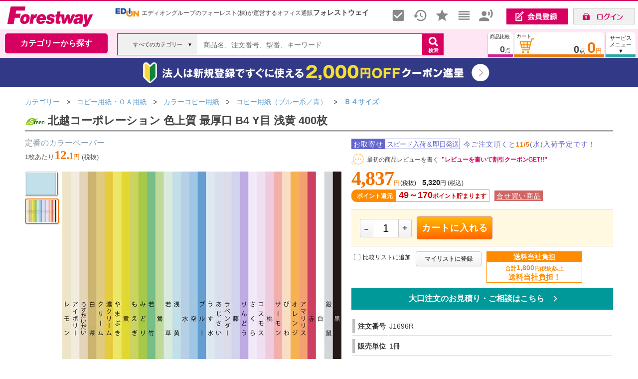

--- FILE ---
content_type: text/html; charset=Shift_JIS
request_url: https://www.forest.co.jp/Forestway/gi/J1696R/
body_size: 351208
content:

<!DOCTYPE html>
















































































<HTML lang="ja">
<head>
<link rel="canonical" href="https://www.forest.co.jp/Forestway/gi/J1696R/">


<TITLE>北越コーポレーション 色上質 最厚口 B4 Y目 浅黄 400枚 通販【フォレストウェイ】</TITLE>








<META name="keywords" content="コピー用紙（ブルー系／青）,Ｂ４サイズ,北越コーポレーション,色上質 最厚口 B4 Y目 浅黄 400枚,事務用品,通販">
<META name="description" content="北越コーポレーション 色上質 最厚口 B4 Y目 浅黄 400枚がお買い得。コピー用紙・ＯＡ用紙の通販ならフォレストウェイ【最短当日着・1,800円以上で送料当社負担・返品保証365日】">
<META http-equiv="Content-Type" content="text/html; charset=Shift_JIS">
<META http-equiv="Content-Script-Type" content="text/javascript">
<META http-equiv="Content-Style-Type" content="text/css">
<LINK rel="stylesheet" href="/forest/docs/css1frm/goodsdetail2-import.css?20230330" type="text/css">
<LINK href="/forest/docs/js/slider-pro.css?20250624" rel="stylesheet" type="text/css">













<script async src="https://www.googletagmanager.com/gtag/js?id=G-VGDV9245N6"></script>
<script>
  window.dataLayer = window.dataLayer || [];
  function gtag(){dataLayer.push(arguments);}
  gtag('js', new Date());
  gtag('config', 'G-VGDV9245N6'

  ); 
  gtag('config', 'AW-10809696863'); 
</script>


<script async src="https://s.yimg.jp/images/listing/tool/cv/ytag.js"></script>
<script>
window.yjDataLayer = window.yjDataLayer || [];
function ytag() { yjDataLayer.push(arguments); }
 
ytag({"type":"ycl_cookie","config":{"ycl_use_non_cookie_storage":true}});

</script>




<LINK href="/forest/docs/css1frm/bass-import.css?202403081357" rel="stylesheet" type="text/css">
<LINK href="/forest/docs/css1frm/menuheader-import.css?202404251456" rel="stylesheet" type="text/css">
<link rel="stylesheet" href="/forest/docs/js/magnific-popup.css?202102081041">



<style type="text/css">
img {
 image-rendering: auto;
 }
</style>





<script language="JavaScript" type="text/javascript" src="/forest/docs/js/common1.js"></script>
<script language="JavaScript" type="text/javascript" src="/forest/docs/js/common2.js?202407052138"></SCRIPT>


<script language="JavaScript" type="text/javascript" src="/forest/docs/js/prototype-1.7.3.js"></script>


<script type="text/javascript" src="/forest/docs/js/Cookie.js?20181213"></script>

<link type="text/css" rel="stylesheet" href="/forest/docs/js/jquery-ui.min.css" />
<script type="text/javascript" src="/forest/docs/js/jquery-1.10.2.min.js"></script>
<script type="text/javascript" src="/forest/docs/js/jquery-ui.min.js"></script>
<script type="text/javascript" src="/forest/docs/js/js.cookie.js"></script>
<script type="text/javascript">
jQuery.noConflict();
var j$ = jQuery;

j$(function() {
var html = document.getElementsByTagName('html')||[];
html[0].classList.add('enable-javascript');
window.addEventListener("load", function(){
html[0].classList.add('window-load');
}, false);
});


var suid = '';
j$(function() {
suid = Cookies.get('__sna_s1d');
if(suid == undefined){

suid = getNowDateTimeHHDD()+'hf6qu6meebsj5b5em7fx';
}
});

</script>
<script language="JavaScript" type="text/javascript" src="/forest/docs/js/jquery.jcarousellite-1.0.1.js?201808061129"></script>
<script type="text/javascript" src="/forest/docs/js/jquery.magnific-popup.js"></script>


<script type="text/javascript">
    (function(c,l,a,r,i,t,y){
        c[a]=c[a]||function(){(c[a].q=c[a].q||[]).push(arguments)};
        t=l.createElement(r);t.async=1;t.src="https://www.clarity.ms/tag/"+i;
        y=l.getElementsByTagName(r)[0];y.parentNode.insertBefore(t,y);
    })(window, document, "clarity", "script", "k9sv4q429y");
</script>


<link href="/forest/docs/js/video-js.min.css" rel="stylesheet">
<script src="/forest/docs/js/video.min.js"></script>
<script src="/forest/docs/js/Youtube.min.js "></script>

<style type="text/css">
<!--
/* 金額等(ポイント) */
.price_present {
/*font-family:"Arial","verdana","helvetica","ＭＳ Ｐゴシック","ヒラギノ角ゴ Pro W3","Osaka","sans-serif";*/
font-family:"Franklin Gothic Medium";
background-color:#E65164; /* 文字色：ピンク */
color:#fff;
font-weight: bold;
font-size: 16px;
line-height:1em;
height:1em;
/*letter-spacing:-1px;*/
padding:0px 2px 1px 2px;
margin:0px;
margin-right:3px;
}
#putcart {

}
.putcartincart {
background:#ffff99; border-top: 1px solid #F5DEB3;border-bottom: 1px solid #D2B48C;text-align:center; margin:10px 0; padding:5px 13px 8px;box-sizing:border-box;
}
.putcartnocart {
background:#FFF9E1;text-align:center; border-top: 1px solid #F5DEB3;border-bottom: 1px solid #D2B48C;margin:10px 0; padding:5px 13px 8px;_padding:2px 0px 1px 0px;box-sizing:border-box;
}

/* 商品レビュー表示順レイアウト */
.select_sort {
margin: 0;
padding: 0px 5px 0px 10px;
line-height: 15px;
background: #F5f5f5 url(/forest/docs/images/shoping_images/sort-select.gif?20130416) no-repeat left top;
}
.non_select_sort {
margin: 0;
padding: 0px 5px 0px 10px;
line-height: 15px;
background: #F5f5f5 url(/forest/docs/images/shoping_images/sort.gif?20130416) no-repeat left top;
}
a.nickname {
text-decoration: none;
}
a.nickname:hover {
text-decoration: underline;
}

/* 検索結果件数 */
#search_cnt {
float: left;
}

/* 前へ次へ */
.movepage {
float: right;
/*font-size: 12px;*/
font-weight: normal;
    /*line-height: 16px;*/
text-align: right;
padding: 0;
margin-top: 3px;
/*border: 1px solid #6B9658;*/
}
.movepage_number {
font-size: 18px;
font-family:"Arial","verdana","helvetica","ＭＳ Ｐゴシック","ヒラギノ角ゴ Pro W3","Osaka","sans-serif";
}
.movepage a {
color: #777;/* 文字色：淡いグレー */
text-decoration: underline;
}
.movepage a:hover {
text-decoration: none;
}

#gsbox .innerright{
margin-right:0px;
}

#infobox ul {
margin: 0px;
padding-left: 20px;
list-style-type: disc;
list-style-image: none;
line-height: 150%;
text-align: left;
}
#infobox table{
border-bottom:none;
}

#infobox table th{
padding: 5px 0px 0px 0px;
}
#infobox table th p {
    margin: 2px 0px;
}

#stock {
    float: left;
    /* background-image: url(../images/husen01.gif); */
    padding: 0px;
    height: 22px;
    line-height: 22px;
    width: 140px;
    box-shadow: 2px 2px 3px #777;
    -webkit-box-shadow: 2px 2px 3px #777;
    -moz-box-shadow: 2px 2px 3px #777;
    background: #ffff66;
    border-left: 10px solid #ea7b08;
    margin: 0px 0px 0px 15px;
}
#stock H4 {
    margin: 0px;
    padding: 1px 0px 0px 0px;
    color: #444;
    font-size: 14px;
    font-weight: bold;
    line-height: 22px;
    vertical-align: middle;
    text-align: center;
}

#drugcaution ol {
  counter-reset:number;
  list-style-type: none!important;
  margin: 5px 0px 2px 0px;
  padding:0.5em;
  background: #e6f2ff;
  border:2px solid #ffffff;
}
#drugcaution ol li {
  position: relative;
  padding-left: 30px;
  line-height: 1.5em;
  padding: 0.5em 0.5em 0.5em 30px;
}

#drugcaution ol li:before{
  position: absolute;
  counter-increment: number;
  content: counter(number);
  display:inline-block;
  background: #5c9ee7;
  color: white;
  font-family: 'Avenir','Arial Black','Arial',sans-serif;
  font-weight:bold;
  font-size: 15px;
  border-radius: 50%;
  left: 0;
  width: 25px;
  height: 25px;
  line-height: 25px;
  text-align: center;
  /*top: 50%;
  -webkit-transform: translateY(-50%);
  transform: translateY(-50%);*/
}
#drugcaution ol li.drugcaution_note {
  color: #cc0000;
  font-size: 14px;
  font-weight: bold;
  padding: 10px 5px;
}
#drugcaution ol li.drugcaution_note:before {
  content: none;
}
table#vd_table th {
  padding: 0px 5px;
}
table#vd_table td {
  padding: 2px 5px;
  background: #fff;
}
table#vd_table td {
  padding: 2px 5px;
  background: #fff;
}
table#vd_table tr:nth-child(2) td {
  border-top: none;
}
#vari_result_table td.varitd {
  font-size: 11px;
  padding: 5px 0px;
  background: #f2f2f2;
}
#vari_result_table tr.varith:hover{
  background-color: #FFFFFF;
}

.mfp-fade.mfp-bg {
opacity: 0;
-webkit-transition: all 0.15s ease-out; 
-moz-transition: all 0.15s ease-out; 
transition: all 0.15s ease-out;
}
.mfp-fade.mfp-bg.mfp-ready {
opacity: 0.8;
}
.mfp-fade.mfp-bg.mfp-removing {
opacity: 0;
}

.mfp-fade.mfp-wrap .mfp-content {
opacity: 0;
-webkit-transition: all 0.15s ease-out; 
-moz-transition: all 0.15s ease-out; 
transition: all 0.15s ease-out;
}
.mfp-fade.mfp-wrap.mfp-ready .mfp-content {
opacity: 1;
}
.mfp-fade.mfp-wrap.mfp-removing .mfp-content {
opacity: 0;
}
.video-js, .vjs-poster {
background-color: #ffffff;
}
.video-js .vjs-big-play-button {
display:none;
}
.gsguide-marker {
  background: linear-gradient(transparent 70%, #dbf5ba 70%);
}
.cart-triangle-bottom {
  float: left;
  margin-left: 185px;
  border-style: solid;
  border-width: 24px 14px 0 14px;
  border-color: #FF6600 transparent transparent transparent;
}
.innerright .gi_txtlink  {
text-decoration: none;
color: #0066c0;
}
.innerright .gi_txtlink:hover {
text-decoration: underline;
}
#gdsCursorwakuPop {
position: relative;
width: 100%;
font-size: 12px;
}
#gdsCursorPop {
    margin: 5px 35px 0px 35px;
}
#gdsCursorPop ul li {
list-style-type: none;
background-image: none;
padding-left :0;
}
#gdsCursorPop li img.gs {
    width: 120px;
    height: 90px;
    border: solid 1px #fff;
}
#gdsCursorwakuNv, #gdsCursorwakuNvPop {
position: relative;
width: 100%;
font-size: 12px;
}
#gdsCursorNv, #gdsCursorNvPop {
    margin: 5px 35px 0px 35px;
    visibility: visible;
    overflow: hidden;
    position: relative;
    z-index: 2;
    left: 0px;
}
#gdsCursorNv ul li, #gdsCursorNvPop ul li {
list-style-type: none;
background-image: none;
padding-left :0;
}
#gdsCursorNv li img.gs, #gdsCursorNvPop li img.gs {
    width: 120px;
    height: 90px;
    border: solid 1px #fff;
}
-->
</style>

<SCRIPT Language = "JavaScript">
<!--

function setButton(sName){
document.form1.hidButton.value=sName;
document.form1.submit();
}

function goVd(sGoods){
document.form2.hidButton.value="VD";
document.form2.hidGoods.value=sGoods;
open_newVD(0);
document.form2.submit();
}

function putCart(sGoods){
document.form1.hidGoods.value=sGoods;
setButton("PutCart");
}


function movePage(sPage){
document.form1.hidMovePage.value = sPage;
setButton('MovePage');
}



function category1(){
setButton("Category1");
}


function category2(){
setButton("Category2");
}


function category3(){
setButton("Category3");
}


function category4(){
setButton("Category4");
}


function backSearchTop(){
setButton("backSearchTop");
}


function initParm(){
document.form1.hidButton.value="";








showImageViewerAutoStart();
}


function PutCart(sGoods){
if(document.form1.PutCatalog !=null ) {
document.form1.PutCatalog.disabled = "true";
}
document.form1.hidPutCartGoods.value=sGoods;
setButton("PutCart");
}


function PutCartFromVari(sGoods){
if(document.form1.PutCatalog !=null ) {
document.form1.PutCatalog.disabled = "true";
}
document.form1.hidPutCartGoods.value=sGoods;
setButton("PutCartFromVari");
}


function goPutCatalog(sName){
if(document.form1.PutCatalog !=null ) {
document.form1.PutCatalog.disabled = "true";
}
setButton(sName);
}


function reviewSort(sName){
//document.form1.hidMovePage.value = '1';
//formDisable();
//backCategory();
setButton(sName);
}


function goReviewEdit(sGoods){
document.formReviewEdit.hidGoods.value = sGoods;
document.formReviewEdit.submit();
}


function enterCancel(evt){
if (evt.keyCode == 13 || evt.keyCode == 3) {
if (evt.preventDefault) {
evt.preventDefault();
} else {
evt.returnValue = false;
}
}
}

// -->
</SCRIPT>
<link href="/forest/docs/js/magnific-popup.css" rel="stylesheet">
<script type="text/javascript" language="javascript" src="/forest/docs/js/jquery.lazyload.js?202107291132"></script>
<SCRIPT type="text/javascript" src="/forest/docs/js/jquery.magnific-popup.js"></SCRIPT>
<SCRIPT type="text/javascript" src="/forest/docs/js/count.js"></SCRIPT>
<SCRIPT type="text/javascript" src="/forest/docs/js/encode.js"></SCRIPT>


<script language="Javascript" type="text/javascript">
<!--
var fetchedImageBoxs = {};
var fetchedImages = {};
var imageThumbnailArray = [];
var arrayindex = 0;

function fetchImage(id, image) {
fetchedImageBoxs[id + '_box'] = {};
fetchedImages[id] = {};
fetchedImages[id].image = image;
imageThumbnailArray[arrayindex] = id;
arrayindex++;
}

function showImageViewerDiv() {
document.getElementById('imageViewerDiv').style.visibility = "visible";
document.getElementById('imageViewerDiv').innerHTML = '<img src="" alt="北越コーポレーション 色上質 最厚口 B4 Y目 浅黄 400枚" border="0" id="gsimageJ1696R" />';
}

var imgmoveTimerid = '';
function showImageViewer( id ) {
clearTimeout(imgmoveTimerid);
showImageViewerChng(id);
}

function showImageViewerChng( id ) {
showImageViewerDiv();

if(document.getElementById('gsimageJ1696R')) {
var elem = document.getElementById('gsimageJ1696R');
elem.src = fetchedImages[id].image;
//j$('#simplecartcartJ1696R').attr('src', fetchedImages[id].image);
}

for ( elementId in fetchedImages ) {

var imageThumbnailBox = document.getElementById(elementId + '_box');

if (imageThumbnailBox != null) {
if (elementId == id) {

imageThumbnailBox.className = 'image_thumbnail_box_selected';
} else {

imageThumbnailBox.className = 'image_thumbnail_box';
}
}
}
}


var videoviewcnt = 0;

function showVideoViewer(id,movienm) {
clearTimeout(imgmoveTimerid);

videoviewcnt = videoviewcnt + 1;
document.getElementById('imageViewerDiv').style.visibility = "visible";
//document.getElementById('imageViewerDiv').innerHTML = '<video id="vplayer'+videoviewcnt+'" class="video-js" controls preload="auto" width="560" poster="/forest/goods/images/V'+movienm+'.jpg" data-setup="{}">'
document.getElementById('imageViewerDiv').innerHTML = '<video id="vplayer'+videoviewcnt+'" class="video-js" controls preload="auto" width="560" data-setup="{}">'
+ '<source src="/forest/goods/images/v/'+movienm+'.mp4" type="video/mp4"></source>'
+ '<p class="vjs-no-js">動画を見るためにはJavaScriptを有効にしてください。また、ブラウザのアップグレードを検討してください。</p>'
+ '</video>';

var vPlayer = videojs('vplayer'+videoviewcnt);
vPlayer.muted(true);
vPlayer.autoplay(true);
setTimeout(function(){
vPlayer.play();
}, 200);

for ( elementId in fetchedImages ) {

var imageThumbnailBox = document.getElementById(elementId + '_box');

if (imageThumbnailBox != null) {
if (elementId == id) {

imageThumbnailBox.className = 'image_thumbnail_box_selected';
} else {

imageThumbnailBox.className = 'image_thumbnail_box';
}
}
}
}


function showVideoViewerYouTube(id,movienm){
clearTimeout(imgmoveTimerid);

videoviewcnt = videoviewcnt + 1;
document.getElementById('imageViewerDiv').style.visibility = "visible";
document.getElementById('imageViewerDiv').innerHTML = '<video id="vplayer'+videoviewcnt+'" class="video-js" preload="auto" width="560" data-setup=\'{ "techOrder": ["youtube"], "sources": [{ "type": "video/youtube", "src": "https://www.youtube.com/watch?v='+movienm+'&rel=0"}], "youtube": { "ytControls": 2 }}\'>'
+ '<p class="vjs-no-js">動画を見るためにはJavaScriptを有効にしてください。また、ブラウザのアップグレードを検討してください。</p>'
+ '</video>';

var vPlayer = videojs('vplayer'+videoviewcnt);
vPlayer.muted(true);
vPlayer.autoplay(true);
setTimeout(function(){
vPlayer.play();
}, 200);

for ( elementId in fetchedImages ) {

var imageThumbnailBox = document.getElementById(elementId + '_box');

if (imageThumbnailBox != null) {
if (elementId == id) {

imageThumbnailBox.className = 'image_thumbnail_box_selected';
} else {

imageThumbnailBox.className = 'image_thumbnail_box';
}
}
}
}

var aImglistNo = [];
var imglistcnt = 0;

aImglistNo[imglistcnt] = 0;
imglistcnt = imglistcnt+1;

aImglistNo[imglistcnt] = 1;
imglistcnt = imglistcnt+1;



function showImageViewerAutoStart(){

showImageViewerAuto(1);

}
function showImageViewerAuto(thisno){
imgmoveTimerid = setTimeout(function(){
showImageViewerChng('image_' + aImglistNo[thisno]);
if(thisno < aImglistNo.length-1){
showImageViewerAuto(thisno+1);
} else {
imgmoveTimerid = setTimeout(function(){showImageViewerChng('image_0');},2000);
}
},2000);
}



function showImagePopup( sImageFile ) {
//document.getElementById('imagePopupDiv').innerHTML = '<a href="/Forestway/popup/' + sImageFile + '" target="_blank">→ 拡大して見る</a>';
//document.getElementById('imagePopupDiv').innerHTML = "<a href=\"javascript:MM_openBrWindow('/Forestway/popup/" + sImageFile + "','','scrollbars=yes,resizable=yes,width=660,height=700')\" >→ 拡大して見る</a>";
document.getElementById('imagePopupDiv').style.display = "block";
document.getElementById('imagePopupDiv').style.visibility = "visible";
}

function hideImagePopup() {
//document.getElementById('imagePopupDiv').style.display = "none";
document.getElementById('imagePopupDiv').style.visibility = "hidden";
document.getElementById('imagePopupDiv').innerHTML = "&nbsp;";
}


function goDrugInquiry(){
document.form2.hidGoods.value = 'J1696R';
document.form2.hidButton.value = 'GoDrugInquiry';
document.form2.submit();
}


function goGoodsEstimateInquiry(){
document.form3.hidGoods.value = 'J1696R';
document.form3.hidButton.value = 'GoGoodsEstimation';
document.form3.submit();
}


function chkDrugChecked(){
var errobj = document.getElementById('errchkdrug');
var douidiv = document.getElementById('douidrug');

if(!document.form1.chkDrug.checked) {
douidiv.style.border = "solid 2px #FF0000"; 
errobj.style.display = "block";
return false;
} else {
douidiv.style.border = "solid 2px #FFFFFF"; 
errobj.style.display = "none";
return true;
}
}



//-->
</script>




<script type="application/ld+json">
{
  "@context": "https://schema.org/",
  "@type": "Product",
  "description":"定番のカラーペーパー",
  "name": "北越コーポレーション 色上質 最厚口 B4 Y目 浅黄 400枚",
  "url": "/Forestway/gi/J1696R/",
  "image": [
"/forest/goods/images/p/j1696r.jpg"
,"/forest/goods/images/p/j1696ra.jpg"

   ],


  "offers": {
    "@type": "Offer",
    "priceCurrency": "JPY",
    "price": "5320"
  }

}
</script>





<script type="text/javascript">
gtag("event", "view_item", {
  currency: "JPY",
  items: [
    {
      id: "J1696R",
      google_business_vertical: "retail",
      item_id: "J1696R",
      item_name: "北越コーポレーション 色上質 最厚口 B4 Y目 浅黄 400枚",
      
      item_category: "コピー用紙・ＯＡ用紙",
      item_category2: "カラーコピー用紙",
      item_category3: "コピー用紙（ブルー系／青）",
      item_category4: "Ｂ４サイズ",
      item_category5: "",
      price: 4837
    }
  ],
  value: 4837
});
</script>



</head>
<body onLoad='initParm();' temscope itemtype="http://schema.org/Webpage">
<div id="wrapper">

<div id="fixed-header">






























<link rel="stylesheet" href="/forest/docs/csssp/iconfont/material-icons.css">
<style type="text/css">
<!--
area{
  border:none;
  outline:none;
}
#topcate {
display:none;
position: absolute;
top: 103px;left: 10px;
z-index: 1000;
margin: 0px auto;width: 205px;background: #FFF;
box-shadow: 2px 2px 3px 3px rgb(0 0 0 / 5%);
border: 1px solid #ddd;
padding-bottom: 4px;
border-bottom-left-radius: 10px;
border-bottom-right-radius: 10px;
font-family: "メイリオ", "ヒラギノ角ゴ Pro W3", "Lucida Grande", "Hiragino Kaku Gothic Pro", Osaka, Verdana, "ＭＳ Ｐゴシック", sans-serif;
}
#wvcwk {
position:relative;background:#ffffff;width:589px;border:1px solid #dcdcdc;
padding-bottom: 4px;
border-top:3px solid #666;border-bottom-left-radius: 10px;border-bottom-right-radius: 10px;
box-shadow: 4px 3px 6px rgba(0,0,0,.4),-4px 3px 6px rgba(0,0,0,.4);
}
#wvcwk:before {
    content: "";
    display: block;
    width: 0;
    height: 0;
    position: absolute;
    top: -10px;
    right: 20px;
    border-bottom: 10px solid #666;
    border-left: 10px solid transparent;
    border-right: 10px solid transparent;
}
#svcmenu-list {
margin:0;
padding:0;
padding-bottom:0px;
text-align:middle;
width: 205px;
background: none repeat-y top right;
}
#svcmenu-list2 {
margin:0;
padding:0;
padding-bottom:10px;
text-align:middle;
/*width: 230px;
background:  url("/forest/docs/images/menuheader_images/svcmenurbk.jpg") repeat-y top right;*/
}
#svcmenu-list ul, #svcmenu-list2 ul {
margin: 5px 0px 20px 3px;
padding: 0;
list-style: none;
}
#svcmenu-list li.ml {
line-height:0;
text-align: left;
line-height: 20px;
}
#svcmenu-list li.ml a {
display:block;
margin:0;
margin-top: 4px;
padding:0;
padding-left: 5px;
color: #111; 
font-size: 13px;
line-height:20px;
/*background:  url("/forest/docs/images/catalog_images/menu-link.gif") no-repeat 190px -8px;*/
border-bottom: 1px solid #fff;
text-decoration: none;
}
/* #svcmenu-list li.ml a:hover { */
/* color: #444;  */
/* background:  url("/forest/docs/images/catalog_images/menu-link-selected.gif") no-repeat 190px -8px; */
/* } */
#svcmenu-list li.selliml a, #svcmenu-list li.selliml a:hover {
display:block;
margin:0;
margin-top: 4px;
padding:0;
padding-left: 5px;
font-size: 13px;
line-height:20px;
color: #F07100; 
font-weight:bold;
text-decoration: none;
border-bottom: 1px solid #fff;
/*background:  url("/forest/docs/images/catalog_images/menu-link-selected.gif") no-repeat 190px -8px;*/
}
#svcmenu-list2 li.ml {
line-height:0;
text-align: left;
line-height: 20px;
}
#svcmenu-list2 li.ml a {
margin:0;
margin-top: 4px;
padding:0;
padding-left: 18px;
color: #222; 
font-size: 13px;
line-height:20px;
background:  url("/forest/docs/images/catalog_images/menu-link.gif") no-repeat 0px -4px;
text-decoration: none;
}
#svcmenu-list2 li.ml a {
font-size: 14px;
}
#svcmenu-list2 li.ml a:hover {
color: #444; 
text-decoration: underline;
background:  url("/forest/docs/images/catalog_images/menu-link-selected.gif") no-repeat 0px -4px;
}
#svrrarea {
position:absolute;width:380px;top:5px;right:-20px;font-size:12px;line-height:1.5;
}
.svrrtitle {
margin-bottom:5px;font-weight:bold;font-size:16px;line-height:1.6;color:#F07100;
}
#svcmenu-list li.mlo {
line-height: 1.5;
padding: 6px 0px 15px 3px;
}
#svcmenu-list li.mlo a {
    display: block;
    margin: 0;
    /*margin-top: 2px;*/
    padding: 0;
    padding-left: 10px;
font-weight:normal;
color:#111; 
    font-size: 14px;
    line-height: 1.7;
    /* background: url(/forest/docs/images/catalog_images/menu-link.gif) no-repeat 190px -8px; */
    /*border-bottom: 1px solid #fff;*/
    text-decoration: none;
}
#svcmenu-list li.mlo a:hover {
font-weight:bold;
color:#F07100;
}
#svcmenu-list li.mlo a.notselsvcml {
font-weight:normal;
color:#111; 
}
.selsvcml {
font-weight:bold;
}
.notselsvcml {
font-weight:normal; 
}

.headerlink {
width: calc(100% - 900px);
}
.headerlink a {
color: #666666;
text-decoration: none;
}
.headerlink a:hover {
text-decoration: underline;
}

#inquiry_h {
background: #fff;
    position: absolute;
    top: 45px;
    right: 280px;
    z-index: 1000;
    width: 300px;
    padding: 20px;
    font-size:12px;
    border-width: 3px 1px 1px;
    border-style: solid;
    border-color: #222 #dcdcdc #dcdcdc;
    border-image: initial;
    border-bottom-left-radius: 10px;
    border-bottom-right-radius: 10px;
    display: none;
box-shadow: 4px 3px 6px rgba(0,0,0,.4),-4px 3px 6px rgba(0,0,0,.4);

}

a#cart_hlink, a#compare_hlink, a#tempbox_hlink, a#coupon_hlink {
color:#222222;
}
a#mypage_hlink {
cursor: pointer;
color: #222222;
}

a#tempbox_hlink {
position:absolute;
top:10px;
right:140px;
color: #222222;
font-size: 12px;
text-align: right;
line-height: 1.1em;
padding: 0px;
margin: 0px;
}
a#tempbox_hlink:hover {
color: #ea7b08;
}
#login_link {
position:absolute;
top:16px;
right:6px;
color: #444;
font-size: 12px;
text-align: right;
line-height: 1.1em;
padding: 0px;
margin: 0px;
}

a.link_h {
    color:#444444;
    font-weight:bold;
    font-size:15px;
    line-height:1.1;

    text-decoration: none;
}
a.link_h:hover {
    color:#3079ED;
    text-decoration: underline;
}


ul.tab {
margin: 0;
padding: 0;
font-size:12px;
line-height:1;
display: table;
}
ul.tab li {
float: left;
margin: 0px;
position: relative;
bottom: 0px;
list-style-type: none;
border-top: none;
border-bottom: none;
height:27px;
font-family: "MS Gothic", "Hiragino Kaku Gothic Pro", "Helvetica Neue", HelveticaNeue, Helvetica,"Verdana","Arial", sans-serif;
}
ul.tab li.none {

}
ul.tab li a {
color: #444444;
padding:1px 5px 0px 5px;
height:30px;_height:33px;
text-align:center;
text-decoration: none;
background: #fff;
display: table-cell;
vertical-align: middle;
}
ul.tab li a.blue {
border-top: 2px #2384dc solid;
}
ul.tab li a.green {
border-top: 2px #4cbb47 solid;
}
ul.tab li a.red {
border-top: 2px #dd1d25 solid;
}
ul.tab li a.yellow {
border-top: 2px #ffd242 solid;
}
ul.tab li a:hover {
position: relative;
bottom: 2px;
}
/* clerfix */
.clear:after {
    content:"";
    display:block;
    overflow:hidden;
}
.clear:after {
    clear:both;
}
.clear {
    zoom:1;
}

.right_fixed {
overflow: hidden;
zoom: 1;
}
.right_fixed .left {
margin-left:10px;
margin-right: -660px;
width: 100%;
float: left;
}
.right_fixed .inner {
margin-right: 400px;
height: 50px;
/*background: #4a4a4a;*/
}
.right_fixed .right {
width: 390px;
margin-right:5px;
float: right;
height: 50px;
/*background: #dfdfdf;*/
}

.left_fixed_serch {
/*overflow: hidden;
zoom: 1;*/
}
.left_fixed_serch .right2 {
margin-left: -240px;
width: 100%;
float: right;
}
.left_fixed_serch .inner2 {
margin-left:5px;
/*height: 50px;*/
}
.left_fixed_serch .left2 {
width: 230px;
float: left;
/*height: 50px;*/
}


.center_fixed_serch {
overflow: hidden;
zoom: 1;
}
.center_fixed_serch .right3 {
width: 42px;
float: right;
height: 50px;
}
.center_fixed_serch .center3 {
margin-left: -160px;
margin-right: -50px;
width: 100%;
float: left;
}
.center_fixed_serch .inner3 {
margin-left: 160px;
margin-right: 50px;
/*height: 50px;*/
}
.center_fixed_serch .left3 {
width: 160px;
float: left;
height: 50px;
}
#couponwk {
position:relative;background:#ffffff;width:420px;border:1px solid #dcdcdc;
padding: 10px 0px 10px 20px;
border-top:3px solid #76a91e;border-bottom-left-radius: 10px;border-bottom-right-radius: 10px;
box-shadow: 4px 3px 6px rgba(0,0,0,.4),-4px 3px 6px rgba(0,0,0,.4);

display: flex;
    flex-wrap: wrap;
    justify-content: flex-start;
    align-items: flex-start;
}
#couponwk:before {
    content: "";
    display: block;
    width: 0;
    height: 0;
    position: absolute;
    top: -10px;
    right: 20px;
    border-bottom: 10px solid #76a91e;
    border-left: 10px solid transparent;
    border-right: 10px solid transparent;
}

#compwk {
position:relative;background:#ffffff;width:200px;border:1px solid #dcdcdc;
padding: 10px;
border-top:3px solid #ca2494;border-bottom-left-radius: 10px;border-bottom-right-radius: 10px;
box-shadow: 4px 3px 6px rgba(0,0,0,.4),-4px 3px 6px rgba(0,0,0,.4);

}
#compwk:before {
    content: "";
    display: block;
    width: 0;
    height: 0;
    position: absolute;
    top: -10px;
    right: 20px;
    border-bottom: 10px solid #ca2494;
    border-left: 10px solid transparent;
    border-right: 10px solid transparent;
}

#suggest {
display:none;
position: absolute;
top: 108px;left: 10px;
z-index: 1100;
margin: 0px auto;width: 800px;
padding-bottom: 4px;
font-size: 12px;
}
#suggestwk {
font-size:12px;
position:relative;background:#ffffff;width:700px;border:1px solid #dcdcdc;
border-top:3px solid #115EB3;border-bottom-left-radius: 10px;border-bottom-right-radius: 10px;
box-shadow: 4px 3px 6px rgba(0,0,0,.4),-4px 3px 6px rgba(0,0,0,.4);

}
#suggestwk ul#keywordsearchlist{
   list-style: none;
  padding-left: 0;
}
#suggestwk ul#categorysearchlist{
   list-style: none;
  padding-left: 0;
}
#suggestwk ul#keywordsearchlist li a{
   display: block;
   text-decoration:none;
   color:#444444;
   padding: 1px 10px;
}
#suggestwk ul#keywordsearchlist li a:focus{
   background-color: #eef3f9;
   outline: 0;
   /*border:1px solid red;*/
}
#suggestwk ul#keywordsearchlist li a:hover{
   background-color: #F5F5F5;
}
#suggestwk ul#categorysearchlist li a{
   display: block;
   text-decoration:none;
   color:#444444;
   padding: 2px 10px;
}
#suggestwk ul#categorysearchlist li a:focus{
   /*background-color: #eef3f9;*/
   outline: 0;
   /*border:1px solid red;*/
}
#suggestwk ul#categorysearchlist li a:hover{
   background-color: #ccffff;
}

#suggestinner {
display:none;
position: absolute;
top: 0px;left: 600px;
z-index: 1101;
margin: 0px auto;width: 300px;
background:#ffffff;
border-top:3px solid #115EB3;border-bottom-left-radius: 10px;border-bottom-right-radius: 10px;
box-shadow: 4px 3px 6px rgba(0,0,0,.4),-4px 3px 6px rgba(0,0,0,.4);

}

#cartfwk {
font-size:12px;
position:relative;background:#ffffff;width:300px;border:1px solid #dcdcdc;
padding: 10px;
border-top:3px solid #ea7b08;border-bottom-left-radius: 10px;border-bottom-right-radius: 10px;
box-shadow: 4px 3px 6px rgba(0,0,0,.4),-4px 3px 6px rgba(0,0,0,.4);

}
#cartfwk:before {
    content: "";
    display: block;
    width: 0;
    height: 0;
    position: absolute;
    top: -10px;
    right: 20px;
    border-bottom: 10px solid #ea7b08;
    border-left: 10px solid transparent;
    border-right: 10px solid transparent;
}
table.carttabtbl td{
border-bottom: 1px dotted #D3D3D3;
}


/* ヘッダ部カート内商品
-----------------------*/
#cartin_area {
clear: both;
width: 600px;
margin: 10px 0px;
padding: 0px;
border: 1px solid #DDDDDD;
font-size: 12px;
text-align: left;
}
#cartin_box_title {
width: 590px;
float: left;
font-size:12px;
margin: 4px;
padding: 0px;
}
.cartin_box {
width: 190px;
float: left;
margin: 6px 3px;
padding: 0px;
}
.cartin_box_no {
width: 19px;
float: left;
text-align: center;
margin: 0px 2px 0px 0px;
padding: 0px;
font-size:18px;
font-weight:bold;
}
.cartin_box_inner3 {
width: 598px;
float: left;
margin: 0px;
padding: 0px;
}
.cartin_box_img {
width: 60px;
float: left;
margin: 0px;
padding: 0px;
}
.cartin_box_info {
width: 126px;
float: left;
margin: 0px 2px;
padding: 0px;
}
.cartin_box_info a {
color: #1D3994;
text-decoration: none;
}
.cartin_box_info a:hover {
text-decoration: underline;
}
/* 金額等 */
.cartin_price {
font-family:"Arial","verdana","helvetica","ＭＳ Ｐゴシック","ヒラギノ角ゴ Pro W3","Osaka","sans-serif";
color:#cc0000; /* 文字色:赤 */
}
/* 金額等(VD) */
.price {
font-family:"Arial","verdana","helvetica","ＭＳ Ｐゴシック","ヒラギノ角ゴ Pro W3","Osaka","sans-serif";
color:#CC0000; /* 文字色：赤 */
font-weight: bold;
font-size: 16px;
}
#searchcbox {
display:none;width:160px;font-size: 12px;line-height:20px;position: absolute;z-index: 1000;margin-right:3px;
left:234px;
top:96px;background:#ffffff;
padding-left: 0;
border-left: 1px solid #ddd;
border-bottom: 1px solid #ddd;
border-right: 1px solid #ddd;
box-shadow: 2px 2px 3px 3px rgb(0 0 0 / 5%);
}
#searchcbox li {
    cursor: pointer;
    padding: 2px 5px;
    font-size:12px;
    line-height:16px;
    list-style-type: none;
    color:#333333;
    border-bottom: 1px dashed #ccc;
}

#toptcarea {
display:none;
position: absolute;
width: 560px;
height:760px;
top: 100px;
left: 230px;
z-index:3000;
padding:10px;
background:#ffffff;
box-shadow: 2px 2px 3px 3px rgb(0 0 0 / 5%);
border: 1px solid #ddd;
font-size: 13px;
line-height: 1.5;
}
#toptcareain ul {
    margin: 0;
    padding: 8px 0px 0px 0px;
    list-style: none;
    min-height: 100px;
    background-color: #FFF;
    border-top: 3px solid #eee;
}
/*#toptcareain li a:visited {
    color: #CD5C5C;
    text-decoration: none;
}*/
#toptcareain li a:hover {
color: #F07100;
font-weight:bold;
}
#toptcareain li a {
    color: #111;
    text-decoration: none;
    font-weight:normal;
}
#toptcareain li {
    padding: 5px 0px;
    color: #111;
    font-size: 14px;
    line-height: 18px;
float: left;
margin-right:14px;
}
#toptcareain li.li2 {
width: 45%;
}
#toptcareain li.li3 {
width: 30%;
font-size: 13px;
}
#toptcareain div.li3-uniform {
    display: -moz-box;
    display: -webkit-box;
    display: -o-box;
    display: -ms-box;
    -moz-box-orient: vertical;
    -webkit-box-orient: vertical;
    -o-box-orient: vertical;
    -ms-box-orient: vertical;
    -webkit-line-clamp: 2;
    overflow: hidden;
}
.rankinglink {
display:inline-block;
position: absolute;
    top: 20px;
    right: 10px;
}
.rankinglink a {
    color: #111;
    font-size:14px;
    text-decoration: none;
}
.rankinglink a:hover {
    color: #F07100;
}

a#coupon_hlink:hover {
color: #76a91e;
}
a#compare_hlink:hover {
color: #ca2494;
}
a#cart_hlink:hover {
color: #ea7b08;
}
a#mypage_hlink:hover {
color: #26a7a2;
}
a.cpn-link {
text-decoration: none;
}
a.cpn-link:hover {
text-decoration: underline;
}
#headicons {
position: absolute;
top: 7px;
right:290px;
}
.headiconlink {
text-align: center;
    margin-left: 10px;
font-size:11px;
line-height: 14px;
position: relative;
}
.headiconlink img {
margin-bottom:3px;
}
.headiconlink a {
text-decoration: none;
color: #222;
}
.headiconlink a:hover {
text-decoration: none;
color: #D70060;
}
.headicon {
font-size: 26px;
color: #888;
}
.headiconlink a:hover .headicon {
color: #D70060;
}
.iconballon {
width: 200px;
font-size: 13px;
position: absolute;
top: 30px;
left: 50%;
transform: translateX(-50%);
margin-left: -10px;
display: none;
border: #fff;
filter:drop-shadow(0px 3px 8px rgba(0, 0, 0, 0.2));
pointer-events: none;
}
.iconballon::before {
margin-left: 0px;
border-bottom: 10px solid #ccc;
top: -20px;
}
.iconballon::after {
margin-left: 0px;
border-bottom: 10px solid #fff;
top: -20px;
}
.poptxt {
line-height: 1.5;
text-align: left;
}
.headiconlink a:hover + .iconballon {
display: block;
}

#appcntwaku{
display: none;
position: absolute;
top: 2px;
right: 7px;
}
.appcnt{
width: 80px;
height: 80px;
text-align: center;
border-radius: 50%;
font-size:12px;
font-weight:bold;
padding: 2px 5px;
color:#ffffff;
background:#cc0000;
}
  
ul#searchhistlist {
list-style: none;
padding-left: 0;
margin-top:3px;
}

ul#searchhistlist li{
padding:3px 50px 3px 3px;
border-bottom: 1px solid #ddd;
font-size:14px;
display: flex;
align-items:center;
justify-content: space-between;
}
ul#searchhistlist li a {
text-decoration: none;
color: #222;
}
ul#searchhistlist li a:hover {
text-decoration: none;
color: #D70060;
}

  /* カテゴリグループのスタイル */
  .category-header {
    display: flex;
    align-items: center;
    justify-content: flex-start;
    height: 50px;
    padding: 0 10px;
    font-size: 13px;
    line-height: 1.4;
    cursor: pointer;
    position: relative;
    background-color: transparent;
    background-repeat: no-repeat;
    background-size: auto 40px;
    background-position: 5px;
    height: 50px;
    padding-left: 56px;
    color: #222;
    border-top: 1px solid #ddd;
    overflow: hidden;
  }

  .category-header:hover {
      background-color: #f4f5dd;
  }
  
  /* ピンク対象（hover時） */
  .category-header.pink-category:hover {
      background-color: #ffe6f1; /* 薄いピンク */
  }

  /* 展開時のスタイル */
  .category-header.expanded {
      background-color: #f4f5dd;
  }
  
  /* ピンク対象（展開時） */
  .category-header.pink-category.expanded {
      background-color: #ffe6f1; /* 薄いピンク */
  }

  /* 記号のスタイル */
  .toggle-mark {
      display: inline-block;
      width: 30px;
      font-family: monospace;
  }
  
  /* 左矢印のスタイル */
  .category-arrow {
      position: absolute;
      left: -20px;
      top: 50%;
      transform: translateY(-50%);
      width: 0;
      height: 0;
      border-top: 14px solid transparent;
      border-bottom: 14px solid transparent;
      border-right: 20px solid #F07100;
      opacity: 0;
      transition: opacity 0.3s ease;
      z-index: 1001;
  }
  .category-arrow.show {
      opacity: 1;
  }
  
@media screen and (max-width:1300px){
#headicons {
top: 15px;
}
.headicon {
font-size: 30px;
}
.headiconlink a span.icon_txt {
display: none;
}
.headiconlink .iconballon {
top: 20px;
}
#appcntwaku{
top: -5px;
right: -7px;
}
.headerlink {
width: calc(100% - 720px);
}
}
@media screen and (max-width:1100px){
.pt_txt {
display: none;
}
}
-->
</style>
<SCRIPT type="text/JavaScript">
<!--

var touchflg = false; 

function addEvent(eventName, func) {
if (eventName.substring(0, 2) == 'on') {
eventName = eventNAme.substring(2);
}

if (window.addEventListener) { 
window.addEventListener(eventName, func, false);
return true;
}

if (window.attachEvent) {
window.attachEvent('on' + eventName, func);
return true;
}
}

function setTouchflg(event){
if(event.type=='touchstart'){
touchflg = true;
}
}

var timerIdmyac=0;
var timerIdmyachide=0;

function showsvctab(){
clearTimeout(timerIdmyachide);
//0.3秒間マウスオーバーするとサービスメニュー表示
timerIdmyac = setTimeout(function() {
j$("#svc_in").css("right", "4px");
showdiv('svc');
clearTimeout(timerIdmyac);
}, 300);
}
function clicksvctab(){
if(touchflg){
if(document.getElementById('svc').style.display == 'block'){
hidediv('svc');
} else {
 showsvctab();
}
}
}
function outsvctab(){
clearTimeout(timerIdmyac);
}
function hidesvc(){
//0.4秒間エリア外を離れた状態が続くと非表示
timerIdmyachide = setTimeout(function() {
hidediv('svc');
clearTimeout(timerIdmyachide);
}, 400);
}

var timerId=0;
var nowshowsvc='';


function showsvcmenu(id){
clearTimeout(timerIdmyachide);
nowshowsvc=id;
//0.2秒間マウスオーバーすると右側に情報表示
timerId = setTimeout(function() {
notshowsvcmenu('svccate');
notshowsvcmenu('svcdirect');
notshowsvcmenu('svckis');
notshowsvcmenu('svcmylist');
notshowsvcmenu('svctempbox');
notshowsvcmenu('svchist');
notshowsvcmenu('svcmem');
notshowsvcmenu('svccancel');
notshowsvcmenu('svcreturn');
notshowsvcmenu('svcdelivstate');
notshowsvcmenu('svcestimate');
notshowsvcmenu('svcreceipt');
notshowsvcmenu('svcaddcata');
notshowsvcmenu('svcpoint');
notshowsvcmenu('svcreqgds');
notshowsvcmenu('svcmyrev');
notshowsvcmenu('svcteiki');

document.getElementById(id).style.display = 'block';
document.getElementById('ml'+id).className = 'selsvcml';
document.getElementById('liml'+id).className = 'selliml';

clearTimeout(timerId);

}, 200);
}
function outsvcmenu(id){
//alert('nowshowsvc='+nowshowsvc+'  id='+id);
if(nowshowsvc == id){
//alert('outsvcmenu');
clearTimeout(timerId);
}
}
function chct(obj){
if(touchflg){
//alert('nowshowsvc='+nowshowsvc);
if(document.getElementById(obj.id).className == 'selsvcml'){
return true;
} else {
return false;
}
} else {
return true;
}
}

function notshowsvcmenu(id){
//document.getElementById('svcmain').style.display = 'none';
document.getElementById(id).style.display = 'none';
document.getElementById('ml'+id).className = 'notselsvcml';
document.getElementById('liml'+id).className = 'ml';
}


var timerIdcomp=0;
var timerIdcomphide=0;

function showcomptab(){
clearTimeout(timerIdcomphide);
//0.3秒間マウスオーバーすると比較リスト吹き出し表示
timerIdcomp = setTimeout(function() {

//比較リストの吹き出し部分を取得して作成
createCompareTab();
j$("#comp_in").css("right",(j$("#myaccount_h").outerWidth() + j$("#cart_h").outerWidth())+8+"px");
showdiv('comp');
clearTimeout(timerIdcomp);
}, 300);
}
function clickcomptab(){
if(touchflg){
if(document.getElementById('comp').style.display == 'block'){
hidediv('comp');
} else {
 showcomptab();
}
}
}
function outcomptab(){
clearTimeout(timerIdcomp);
}
function hidecomp(){
//0.4秒間エリア外を離れた状態が続くと非表示
timerIdcomphide = setTimeout(function() {
hidediv('comp');
clearTimeout(timerIdcomphide);
}, 400);
}


var timerIdcoupon=0;
var timerIdcouponhide=0;

function showcoupontab(){
clearTimeout(timerIdcouponhide);
//0.3秒間マウスオーバーするとクーポン一覧吹き出し表示
timerIdcoupon = setTimeout(function() {
j$("#coupon_in").css("right",(j$("#myaccount_h").outerWidth() + j$("#cart_h").outerWidth() + j$("#compare_h").outerWidth())+10+"px");
showdiv('coupon');
clearTimeout(timerIdcoupon);
}, 300);
}
function clickcoupontab(){
if(touchflg){
if(document.getElementById('coupon').style.display == 'block'){
hidediv('coupon');
} else {
 showcoupontab();
}
}
}
function outcoupontab(){
clearTimeout(timerIdcoupon);
}
function hidecoupon(){
//0.4秒間エリア外を離れた状態が続くと非表示
timerIdcouponhide = setTimeout(function() {
hidediv('coupon');
clearTimeout(timerIdcouponhide);
}, 400);
}


var timerIdsuggesthide=0;
function hidetopsuggest(){
//0.4秒間エリア外を離れた状態が続くと非表示
timerIdsuggesthide = setTimeout(function() {
hidediv('suggest');
clearTimeout(timerIdsuggesthide);
}, 400);
}

var timerIdcartf=0;
var timerIdcartfhide=0;

function showcartftab(){
clearTimeout(timerIdcartfhide);

timerIdcartf = setTimeout(function() {


createCartTab();

j$("#cartf_in").css("right",(j$("#myaccount_h").outerWidth())+6+"px");
showdiv('cartf');
clearTimeout(timerIdcartf);
}, 300);
}
function clickcartftab(){
if(touchflg){
if(document.getElementById('cartf').style.display == 'block'){
hidediv('cartf');
} else {
 showcartftab();
}
}
}
function outcartftab(){
clearTimeout(timerIdcartf);
}
function hidecartf(){

timerIdcartfhide = setTimeout(function() {
hidediv('cartf');
clearTimeout(timerIdcartfhide);
}, 400);
}


var timerIdtc=0;
var timerIdtchide=0;

function showtoptc(){
clearTimeout(timerIdtchide);

timerIdtc = setTimeout(function() {
showdiv('topcate');
clearTimeout(timerIdtc);
}, 400);
}
function clicktoptc(){
if(touchflg){
if(document.getElementById('topcate').style.display == 'block'){
hidediv('topcate');
} else {
 showtoptc();
}
}
}
function outtoptc(){
clearTimeout(timerIdtc);
}
function hidetoptc(mode){
mode = mode || 'normal';
var toptcarea = document.getElementById('toptcarea');
if(toptcarea && (mode != 'normal')) {

hidetoptcfukidashi();
clearTimeout(timerIdtchide);
          
} else {

timerIdtchide = setTimeout(function() {


var categoryBtn = document.getElementById('category-search-btn');
            var topcate = document.getElementById('topcate');
            var toptcarea = document.getElementById('toptcarea');

            
            if(!(categoryBtn && categoryBtn.matches(':hover')) &&
               !(topcate && topcate.matches(':hover')) &&
               !(toptcarea && toptcarea.matches(':hover'))) {
                hidediv('topcate');
                if(toptcarea) hidediv('toptcarea');
            }

        clearTimeout(timerIdtchide);
}, 400);
}
}

// 吹き出し非表示
function hidetoptcfukidashi(){

        var arrow = document.getElementById('category-arrow');
        if(arrow) {
            arrow.classList.remove('show');
        }
        
        
        var toptcarea = document.getElementById('toptcarea');
        toptcarea.style.display = 'none';
        toptcarea.style.top = '100px'; 

        
        if(document.getElementById(nowshowtcm)) {
            document.getElementById(nowshowtcm).style.display = 'none';
        }
        if(document.getElementById(nowshowtcm+'bgimg')) {
            document.getElementById(nowshowtcm+'bgimg').style.display = 'none';
        }

        
        hidetoptcmenu();

        j$("#svcmenu-list").css('background-image', 'none');
}

// メニュー非表示
function hidetoptcmenu(){
        
        
            notshowtcmmenu('tcm15');
        
            notshowtcmmenu('tcm40');
        
            notshowtcmmenu('tcm25');
        
            notshowtcmmenu('tcm01');
        
            notshowtcmmenu('tcm02');
        
            notshowtcmmenu('tcm03');
        
            notshowtcmmenu('tcm04');
        
            notshowtcmmenu('tcm05');
        
            notshowtcmmenu('tcm06');
        
            notshowtcmmenu('tcm07');
        
            notshowtcmmenu('tcm09');
        
            notshowtcmmenu('tcm11');
        
            notshowtcmmenu('tcm12');
        
            notshowtcmmenu('tcm13');
        
            notshowtcmmenu('tcm14');
        
            notshowtcmmenu('tcm16');
        
            notshowtcmmenu('tcm17');
        
            notshowtcmmenu('tcm18');
        
            notshowtcmmenu('tcm19');
        
            notshowtcmmenu('tcm20');
        
            notshowtcmmenu('tcm21');
        
            notshowtcmmenu('tcm22');
        
            notshowtcmmenu('tcm23');
        
            notshowtcmmenu('tcm24');
        
            notshowtcmmenu('tcm28');
        
            notshowtcmmenu('tcm43');
        
            notshowtcmmenu('tcm44');
        
            notshowtcmmenu('tcm45');
        
            notshowtcmmenu('tcm46');
        
            notshowtcmmenu('tcm47');
        
            notshowtcmmenu('tcm48');
        
            notshowtcmmenu('tcm49');
        
        
        notshowtcmmenu('tcmordermade_stamp'); 
        notshowtcmmenu('tcmordermade_envelope'); 
        notshowtcmmenu('tcmordermade_novelty'); 
        notshowtcmmenu('tcmordermade_printing'); 
        notshowtcmmenu('tcmordermade_card'); 
}

var timerIdtcm=0;
var nowshowtcm='';


function showtcmmenu(id){
clearTimeout(timerIdtchide);
    nowshowtcm = id;

    
    timerId = setTimeout(function() {

        
        var toptcarea = document.getElementById('toptcarea');
        toptcarea.style.display = 'block';

        
        var scrollTop = window.scrollY || document.documentElement.scrollTop || document.body.scrollTop || 0;
        var toptcarea = document.getElementById('toptcarea');
        var menuItem = document.getElementById('ml' + id);

        if (toptcarea) {
            if (scrollTop <= 100) {
            
                toptcarea.style.top = '100px';
            } else {
                var baseTop = scrollTop + 20;
                if (menuItem) {
                    var menuRect = menuItem.getBoundingClientRect();
                    var itemCenter = menuRect.top + scrollTop + (menuRect.height / 2);

                    if ((itemCenter - 20) < baseTop) {
                    
                        toptcarea.style.top = Math.max(itemCenter - 30, 0) + 'px';
                    } else {
                    
                        toptcarea.style.top = baseTop + 'px';
                    }
                } else {
                    toptcarea.style.top = baseTop + 'px';
                }
            }
        }

        
        var menuItem = document.getElementById('ml' + id);
        if (menuItem) {
            var rect = menuItem.getBoundingClientRect();
            var arrow = document.getElementById('category-arrow');

            
            var toptcareaTop = parseInt(toptcarea.style.top) || 100;

            
            var itemCenter = rect.top + scrollTop + (rect.height / 2);

            
            var arrowTop = itemCenter - toptcareaTop;
            
            
            var toptcareaHeight = toptcarea.offsetHeight;

            
            if (arrowTop > toptcareaHeight - 20) {
                var overflow = arrowTop - (toptcareaHeight - 20);
                var newTop = toptcareaTop + overflow;
                toptcarea.style.top = newTop + 'px';

                
                arrowTop = itemCenter - newTop;
            }

            
            arrowTop = Math.max(0, Math.min(arrowTop, toptcarea.offsetHeight - 20));

            arrow.style.top = arrowTop + 'px';
            arrow.classList.add('show');
        }

        
        hidetoptcmenu();
        

        
        document.getElementById(id).style.display = 'block';
        if (document.getElementById(id + 'bgimg')) {
            document.getElementById(id + 'bgimg').style.display = 'block';
        }

        
        document.getElementById('ml' + id).className = 'selsvcml';
        if (document.getElementById('liml' + id)) {
            document.getElementById('liml' + id).className = 'selliml';
        }

        clearTimeout(timerId);

    }, 100);
}

function outtcmmenu(id){
if(nowshowtcm == id){
clearTimeout(timerId);
}
}

function setheadersearchinit() {

j$("#srccate").text('すべてのカテゴリー');

//キーワード文字列

}
addEvent('load', setheadersearchinit);

var searchall = true;
function seloptcm(cutName, selcate, cateid, lcd){
//var srccateobj = document.getElementById('srccate');
//srccateobj.innerHTML = obj.options[obj.selectedIndex].text;
//var cutName = obj.options[obj.selectedIndex].text;
if(cutName.length > 11){
cutName = cutName.substr(0,10) + "…";
}
j$("#srccate").text(cutName);
//検索結果画面

//検索系画面で指定された分類の場合
if(selcate == 'on'){
searchall = false;
document.form1.hidCatalogId.value = '';// カタログID
document.form1.hidCategory1.value = '';// 大分類コード
document.form1.hidCategory2.value = '';// 中分類コード
document.form1.hidCategory3.value = '';// 小分類コード
document.form1.hidCategory1Name.value = '';// 大分類名称
document.form1.hidCategory2Name.value = '';// 中分類名称
document.form1.hidCategory3Name.value = '';// 小分類名称
} else if(!lcd || lcd == ''){
searchall = true;
} else {
searchall = false;
document.headerform5.hidCategory1.value = lcd;
document.headerform5.hidCategory1Name.value = cutName;
document.headerform5.hidCatalogId.value = cateid;
document.headerform5.hidCategory2.value = '';// 中分類コード
document.headerform5.hidCategory3.value = '';// 小分類コード
if(document.headerform5.hidCategory4){
document.headerform5.hidCategory4.value = '';// 細分類コード
}
document.headerform5.hidCategory2Name.value = '';// 中分類名称
document.headerform5.hidCategory3Name.value = '';// 小分類名称
if(document.headerform5.hidCategory4){
document.headerform5.hidCategory4Name.value = '';// 細分類名称
}
}

hidediv('searchcbox');
}

function jump(surl){
    location.href = surl;
}
function notshowtcmmenu(id){
//document.getElementById('svcmain').style.display = 'none';
document.getElementById(id).style.display = 'none';
if(document.getElementById('ml'+id)) document.getElementById('ml'+id).className = 'notselsvcml';
if(document.getElementById('liml'+id)) document.getElementById('liml'+id).className = 'ml';
if(document.getElementById(id+'bgimg')) document.getElementById(id+'bgimg').style.display = 'none';
}


function HeaderEnter(evt, evtSrc){
evt = (evt) ? evt : event;
var charCode = getKEYCODE(evt);
if ( Number(charCode) == 13) {
if ( evtSrc == "SearchAll" ) {
goSearchAll();
}
return false;
} else {
return true;
}
}
function goSearchAll(){

var kensakuon = j$('#kensakubtn').attr('kensakuon');
if(kensakuon == 'on'){
j$('#kensakubtn').attr('kensakuon','off');

//分類検索画面

if(document.headerform5.hidCategory1.value == ''){
document.headerform4.txtKeyword.value = j$('#txtKeyword').val();
if(document.headerform4.txtKeyword.value == j$('#txtKeyword').attr('placeholder')){
document.headerform4.txtKeyword.value = '';
}
document.headerform4.submit();
} else {
//分類が指定されている場合
document.headerform5.txtKeyword.value = j$('#txtKeyword').val();
if(document.headerform5.txtKeyword.value == j$('#txtKeyword').attr('placeholder')){
document.headerform5.txtKeyword.value = '';
}
document.headerform5.submit();
}


} else {
return false;
}

}

j$(function() {
  j$('#infotelclick, #searchcbox').on('click', function(e) {
    e.stopPropagation();
  });

  j$(document).on('click', function(e) {
//   if(!j$.contains(j$('#inquiry_h')[0], e.target)){
//     j$('#inquiry_h').hide();
//   }
    j$('#searchcbox').hide();
  });
});


    j$(function () {
        if (!supportsInputAttribute('placeholder')) {
            j$('[placeholder]').each(function () {
                var j$this = j$(this),
                    j$form = j$this.closest('form'),
                    placeholderText = j$this.attr('placeholder'),
                    placeholderColor = 'GrayText',
                    defaultColor = j$this.css('color');
                j$this.bind({
                    focus: function () {
                        if (j$this.val() === placeholderText) {
                            j$this.val('').css('color', defaultColor);
                        }
                    },
                    blur: function () {
                        if (j$this.val() === '') {
                            j$this.val(placeholderText).css('color', placeholderColor);
                        } else if (j$this.val() === placeholderText) {
                            j$this.css('color', placeholderColor);
                        }
                    }
                });
                j$this.trigger('blur');
                j$form.submit(function () {
                    if (j$this.val() === placeholderText) {
                        j$this.val('');
                    }
                });
            });
        }
    });

    // detect support for input attirbute
    function supportsInputAttribute (attr) {
        var input = document.createElement('input');
        return attr in input;
    }
    
j$(function () {
//   var supportsInputAttribute = function (attr) {
//     var input = document.createElement('input');
//     return attr in input;
//   };
//   if (!supportsInputAttribute('placeholder')) {
//     j$('[placeholder]').each(function () {
//       var
//         input = j$(this),
//         placeholderText = input.attr('placeholder'),
//         placeholderColor = 'GrayText',
//         defaultColor = input.css('color');
//       input.
//         focus(function () {
//           if (input.val() === placeholderText) {
//             input.val('').css('color', defaultColor);
//           }
//         }).
//         blur(function () {
//           if (input.val() === '') {
//             input.val(placeholderText).css('color', placeholderColor);
//           } else if (input.val() === placeholderText) {
//             input.css('color', placeholderColor);
//           }
//         }).
//         blur().
//         parents('form').
//           submit(function () {
//             if (input.val() === placeholderText) {
//               input.val('');
//             }
//           });
//     });
//   }
  


  j$('#searchcbox li').on({
  'click': function() {
    // クリック時の処理
seloptcm(j$(this).text(), j$(this).attr('selsearchcate'), j$(this).attr('paramcatalogid'), j$(this).attr('id'));
  },
  'mouseenter': function() {
    // マウスオーバー時の処理
  j$(this).css('background', '#3079ED');
  j$(this).css('color', '#FFFFFF');
  },
  'mouseleave': function() {
    // マウスアウト時の処理
  j$(this).css('background', '#fff');
  j$(this).css('color', '#444444');
  }
});
  
function shownabicart() {  

if(decodeURIComponent(funcGetCookie("Cnt")) == '') {
document.getElementById('cartcnt').innerHTML = '0';
} else {
document.getElementById('cartcnt').innerHTML = decodeURIComponent(funcGetCookie("Cnt"));
}
if(decodeURIComponent(funcGetCookie("Price")) == '') {
document.getElementById('cartprice').innerHTML = '0';
} else {
document.getElementById('cartprice').innerHTML = decodeURIComponent(funcGetCookie("Price"));
}
}
});

var win = j$(window);
var elm = null;
var elm_arr = [];
var fcs_num = 0;
var fcs_flg = [];


win.keydown(function(evnt){

if( evnt.which == 38 ){
if( fcs_flg.indexOf(true) <= 0 ) {
var suggest = document.getElementById("suggest");
if(suggest && suggest.style.display == 'block'){
j$('input[name=txtKeyword]').focus();
evnt.preventDefault();
evnt.stopPropagation();
}
} else if( fcs_num > 0 ){
elm_arr[fcs_num - 1].focus();
        j$('ul#keywordsearchlist > li > a').css('background-color', '#ffffff');
        j$('ul#categorysearchlist > li > a').css('background-color', '#ffffff');
        elm_arr[fcs_num].css('background-color', '#eef3f9');
        showsuggestinner(elm_arr[fcs_num].attr('id'));
evnt.preventDefault();
evnt.stopPropagation();
}
}

if( evnt.which == 40 ){
var suggest = document.getElementById("suggest");
if(suggest && suggest.style.display == 'block'){
if( fcs_flg.indexOf(true) < 0 ) {
elm_arr[0].focus();
} else if( fcs_num < elm_arr.length - 1 ){
elm_arr[fcs_num + 1].focus();
}
        j$('ul#keywordsearchlist > li > a').css('background-color', '#ffffff');
        j$('ul#categorysearchlist > li > a').css('background-color', '#ffffff');
elm_arr[fcs_num].css('background-color', '#eef3f9');
showsuggestinner(elm_arr[fcs_num].attr('id'));
evnt.preventDefault();
evnt.stopPropagation();
}
}
});

function toHalfWidth(str) {
  
  str = str.replace(/[Ａ-Ｚａ-ｚ０-９]/g, function(s) {
    return String.fromCharCode(s.charCodeAt(0) - 0xFEE0);
  });
  return str;
}

var sugReq = null;
function suggestSearch(keywordtxt) {  

        var nowdatetime = getNowDateTime();
        stopSuggestSearch();

        var cate1 = '';
        var cate2 = '';
        var cate3 = '';
        var cate4 = '';
        var selcate = '00';
//検索結果画面、カテゴリ画面の場合

if(!searchall){
cate1 = document.headerform5.hidCategory1.value;// 大分類コード
cate2 = document.headerform5.hidCategory2.value;// 中分類コード
cate3 = document.headerform5.hidCategory3.value;// 小分類コード
}

if(cate4 != ''){
selcate = cate4;
} else if(cate3 != ''){
selcate = cate3;
} else if(cate2 != ''){
selcate = cate2;
} else if(cate1 != ''){
selcate = cate1;
}

var keyword = j$('#txtKeyword').val();

var dosuggest = true;


if(keyword.length == 1){
var chkKeyword = toHalfWidth(keyword);
if(chkKeyword.match(/^[A-Za-z0-9]*$/)){
dosuggest = false;
}
}

        keyword = encodeURL(keyword);
 var suggest = document.getElementById("suggest");
 var suggestin = document.getElementById("suggestwk");
 var suggestinner = document.getElementById("suggestinner");
 var txtKeyword = j$('#txtKeyword').val().replace("　", "").trim();
 if(txtKeyword != "" && dosuggest){
 hidediv('suggestinner');
sugReq = new Ajax.Request(   
"/Forestway/ajaxrequest/",   
{   
"method": "get",   
"parameters": "DateTime="+nowdatetime+"&Mode=8&cate="+selcate+"&q="+keyword,   
onSuccess: function(request) {  
},   
onComplete: function(request) {   

if ((request.readyState == 4) && (request.status == 200)){ 

var result = request.responseText.trim();

if(result != null && result != '') {

var obj = YAHOO.lang.JSON.parse(result); 
//alert('result='+result);
    
        //エラーメッセージがある場合アラートを表示する(エラーコード0以外、かつ表示用エラーメッセージ存在)
        if(obj.errcd && obj.errcd != 0){
//         if(obj.errcd != obj.errmsg){
//         showAlert('エラー', obj.dspmsg+'\n\n'+obj.errmsg);
//         } else {
//         showAlert('エラー', obj.dspmsg);
//         }
        alert('エラーです');
      } else {
        
        var listcnt = 0;
        if(obj.list){
        listcnt = obj.list.length;
        }
        
            var txt = '';
            if(listcnt==0){
        if(txtKeyword == "" && existSearchhistlist()){
        txt = '<div style="margin:5px 10px 10px 10px;">';
        txt = txt + '<div id="searchhisttitle" style="display:none;background:#f5f5f5;padding:5px;"><span style="display:inline-block;">検索履歴</span><button type="button" onClick="keywordalldel();" style="display:inline-block;float:right;font-size:13px;color:#D70060;background-color: transparent;border: none;line-height:1;">すべて削除</button></div>';
        txt = txt + '<ul id="searchhistlist"></ul>';
        txt = txt + '</div>';
        suggestin.innerHTML = txt;
        suggest.style.display = 'block';
        getSearchhistlist();
        } else {
            suggestin.innerHTML = "";
            suggest.style.display = 'none';
            hidediv('suggest');
        }
            } else {
        
            var catecnt = 0;
        //検索補完一覧
        if(listcnt>0){
        txt = txt + '<ul id="keywordsearchlist">';
        var gscnt = 0;
        for (i = 0; i <listcnt; i++) {
        if(obj.list[i].pkind=='2' && catecnt == 0){
        txt = txt + '<div style="margin:15px 0px 10px 10px;color:#666666;">キーワードに合致した以下のカテゴリーもあります</div>';
        catecnt = catecnt + 1;
        }
        gscnt = gscnt +1;
        var searchgscnt = obj.list[i].pcnt;
        var showsearchgscnt = searchgscnt;//件数表示
        if(obj.list[i].pkind=='1'){
        //サジェスト
        if(showsearchgscnt=='0'){
        txt = txt + '<li><a id="sug'+i+'" bufkind="1" bufkw="'+obj.list[i].pnm+'" bufkeyword="'+obj.list[i].pnm+'" bufcate="'+obj.list[i].pscate+'" bufcnt="'+searchgscnt+'" href="'+obj.list[i].purl+'" onmouseover="inKeywordSearch(\'sug'+i+'\')" onmouseout="outsuggestinner(\''+obj.list[i].pnm+'\')"><span style="color:#222222;font-size:14px;font-weight:bold;line-height:2;">'+obj.list[i].pnm+'</span></a></li>';
        } else {
        txt = txt + '<li><a id="sug'+i+'" bufkind="1" bufkw="'+obj.list[i].pnm+'" bufkeyword="'+obj.list[i].pnm+'" bufcate="'+obj.list[i].pscate+'" bufcnt="'+searchgscnt+'" href="'+obj.list[i].purl+'" onmouseover="inKeywordSearch(\'sug'+i+'\')" onmouseout="outsuggestinner(\''+obj.list[i].pnm+'\')"><span style="color:#222222;font-size:14px;font-weight:bold;line-height:2;">'+obj.list[i].pnm+'</span> ('+showsearchgscnt+') </a></li>';
        }
        } else {
        if(showsearchgscnt=='0'){
        txt = txt + '<li><a id="sug'+i+'" bufkind="2" bufkw="'+obj.list[i].pnm+'" bufkeyword="" bufcate="'+obj.list[i].pscate+'" bufcnt="'+searchgscnt+'" href="'+obj.list[i].purl+'" onmouseover="inKeywordSearch(\'sug'+i+'\')" onmouseout="outsuggestinner(\''+obj.list[i].pnm+'\')"><span style="color:#0066FF;font-size:14px;text-decoration:none;line-height:1.8;">'+obj.list[i].pnm+'</span><span style="font-size:10px;color:#f07100;">カテゴリー</span>'+obj.list[i].pcatenm+'</a></li>';
        } else {
        txt = txt + '<li><a id="sug'+i+'" bufkind="2" bufkw="'+obj.list[i].pnm+'" bufkeyword="" bufcate="'+obj.list[i].pscate+'" bufcnt="'+searchgscnt+'" href="'+obj.list[i].purl+'" onmouseover="inKeywordSearch(\'sug'+i+'\')" onmouseout="outsuggestinner(\''+obj.list[i].pnm+'\')"><span style="color:#0066FF;font-size:14px;text-decoration:none;line-height:1.8;">'+obj.list[i].pnm+'</span> ('+showsearchgscnt+') <span style="font-size:10px;color:#f07100;">カテゴリー</span>'+obj.list[i].pcatenm+'</a></li>';
        }
        }
        }
        txt = txt + '</ul>';
        }
        suggestin.innerHTML = txt;
        suggest.style.display = 'block';
        
    // 対象を配列化
    elm = j$('ul#keywordsearchlist > li > a');
    elm.each(function(indx){
    var num = indx;
    elm_arr[indx] = j$(this);
    fcs_flg[indx] = false;
    j$(this).focusin(function(){
    fcs_num = num;
    if( fcs_flg[indx] === false ){
    fcs_flg[indx] = true;
    }
    fcs_flg[indx] = true;
    }).blur(function(){
    fcs_flg[indx] = false;
    if( fcs_flg.indexOf(true) < 0 ) {
    fcs_num = 0;
    }
    });
    });
    //key_decision();
    
        //1番目の検索結果を表示
        showsuggestinner('sug0');
        j$('ul#keywordsearchlist > li > a#sug0').css('background-color', '#eef3f9');
      }
}
}
}
},   
onFailure: function(request) {   
//alert('onFailure/'+ request.responseText);   
},   
onException: function (request,e) {  
//alert('onException/'+ e);  
}   
}   
);   
} else {
if(txtKeyword == "" && existSearchhistlist()){
txt = '<div style="margin:10px;">';
txt = txt + '<div id="searchhisttitle" style="display:none;background:#f5f5f5;padding:5px;"><span style="display:inline-block;">検索履歴</span><button type="button" onClick="keywordalldel();" style="display:inline-block;float:right;font-size:13px;color:#D70060;background-color: transparent;border: none;line-height:1;">すべて削除</button></div>';
txt = txt + '<ul id="searchhistlist"></ul>';
txt = txt + '</div>';
suggestin.innerHTML = txt;
suggest.style.display = 'block';
getSearchhistlist();
} else {
suggestin.innerHTML = "";
suggest.style.display = 'none';
hidediv('suggest');
}
}
}
function stopSuggestSearch() {
   if(sugReq !=null)
    sugReq.transport.abort();
}

//window.onload = function(){
//initParm();
var oldvalue = null;
var keywordtxt = document.getElementById("txtGoodsSearchKeyword");
var suggest = document.getElementById("suggest");
var suggestsend_timeoutid = null;

function checkKeyword(evt){
evt = (evt) ? evt : event;
var charCode = getKEYCODE(evt);

/*if(Number(charCode) == 40){
if(elm_arr[1]){
        j$('ul#keywordsearchlist > li > a').css('background-color', '#ffffff');
        j$('ul#categorysearchlist > li > a').css('background-color', '#ffffff');
        elm_arr[1].css('background-color', '#eef3f9');
elm_arr[1].focus();
} else {
elm_arr[0].focus();
}

} else {*/

    if(suggestsend_timeoutid){
clearTimeout(suggestsend_timeoutid);
}
    suggestsend_timeoutid = setTimeout(function() {
var keyword = j$('#txtKeyword').val();
keyword = keyword.replace("　", "");
keyword = keyword.replace(/^\s+/, "");
keyword = keyword.replace(/\s+$/, "");
var txtKeyword = j$('#txtKeyword').val();
if((suggest && suggest.style.display == 'block') || (oldvalue != txtKeyword) || txtKeyword == ""){
suggestSearch(keywordtxt);
oldvalue = j$('#txtKeyword').val();
}

    }, 500);
//}
//setTimeout(check,100);
}
//checkKeyword();
//}
var timerIdsuggestSearchhide=0;
var nowshowtsuggest='';

function inKeywordSearch(id){
clearTimeout(timerIdsuggestSearchhide);
j$('#'+id).attr('bufkw')
nowshowtsuggest=j$('#'+id).attr('bufkw');
//0.1秒間とどまった場合動作
timerIdsuggestSearchhide = setTimeout(function() {
showsuggestinner(id);
}, 100);
}
var suginReq = null;
function showsuggestinner(id){

        var nowdatetime = getNowDateTime();
        stopSuggestInSearch();
        
var sugobj = j$('#'+id);
        var kw = sugobj.attr('bufkw');
        var keyword = sugobj.attr('bufkeyword');
        var category = sugobj.attr('bufcate');
        var sugsearchcnt = sugobj.attr('bufcnt');
        var searchurl = sugobj.attr('href');
        keyword = encodeURL(keyword);
 var suggestinner = document.getElementById("suggestinner");
  
 if(kw != ""){
 suginReq = new Ajax.Request(   
"/Forestway/ajaxrequest/",   
{   
"method": "get",   
"parameters": "DateTime="+nowdatetime+"&Mode=9"+category+"&q="+keyword,   
onSuccess: function(request) {  
},   
onComplete: function(request) {   

if ((request.readyState == 4) && (request.status == 200)){ 

var result = request.responseText.trim();

if(result != null && result != '') {

var obj = YAHOO.lang.JSON.parse(result); 
    
        //エラーメッセージがある場合アラートを表示する(エラーコード0以外、かつ表示用エラーメッセージ存在)
        if(obj.errcd && obj.errcd != 0){
//         if(obj.errcd != obj.errmsg){
//         showAlert('エラー', obj.dspmsg+'\n\n'+obj.errmsg);
//         } else {
//         showAlert('エラー', obj.dspmsg);
//         }
        alert('エラーです');
      } else {
        
        var listcnt = 0;
        if(obj.list){
        listcnt = obj.list.length;
        }
        
            var txt = '';
        
        if(sugsearchcnt=='0'){
        txt = txt + '<div style="font-size:14px;padding:5px 0px 5px 10px;background-color:#115EB3;color:#ffffff;">'+kw+'</div>';
        } else {
        txt = txt + '<div style="font-size:14px;padding:5px 0px 5px 10px;background-color:#115EB3;color:#ffffff;">'+kw+' <span style="font-size:12px;">('+sugsearchcnt+'商品)</span></div>';
            }
            if(listcnt==0){
            txt = txt + '<div  style="margin:20px 0px 0px 20px;font-size:14px;">対象データがありません</div>';
            }
        //商品一覧
        if(listcnt>0){
        txt = txt + '<table class="carttabtbl gdsgrlink2" style="padding:0px 10px 10px 10px;width: 100%;">';
        var gscnt = 0;
         for (i = 0; i <listcnt; i++) {
        if(gscnt>=5){
        break;
        }
        gscnt = gscnt +1;
        txt = txt + '<tr  onmouseover="this.style.backgroundColor=\'#F0F8FF\'" onmouseout="this.style.backgroundColor=\'#ffffff\'">';
        txt = txt + '<td style="width: 60px;">'+obj.list[i].gcd+'<br /><a href="/Forestway/gi/'+obj.list[i].gcd+'/"><img src="/forest/goods/images/s/'+obj.list[i].img+'" border="0" width="60" height="45"></a></td>';
        txt = txt + '<td style="padding:2px 0px;line-height:1.4;"><a style="font-size:12px;" href="/Forestway/gi/'+obj.list[i].gcd+'/">'+obj.list[i].gnm+'</a><br></td>';
        txt = txt + '<td style="text-align:right;"><nobr><span class="price" style="font-size:18px;">'+obj.list[i].price+'</span><span class="txt10" style="color:#C00;">円</span></nobr></td>';
        txt = txt + '</tr>';
        }
        txt = txt + '</table>';
        }
        txt = txt + '<a href="'+searchurl+'" class="combtn btn-blue combtn-s" style="margin:10px 0px 15px 50px;width: 200px;font-size:14px;line-height: 1.6;">検索結果を見る</a>';
        suggestinner.innerHTML = txt;        
        var browidth = j$(window).width();        
        if(browidth >= 1160) {
        suggestinner.style.left = 600 + "px";
        } else {
        if(browidth < 1000){
        browidth = 1000;
        }
        var difwidth = 600 - (1160 - browidth);        
        suggestinner.style.left = difwidth + "px";
        }
        suggestinner.style.display = 'block';
        showdiv('suggestinner');
      }
}
}
}
}
);   
} else {
suggestinner.innerHTML = "";
suggestinner.style.display = 'none';
hidediv('suggestinner');
}

 
 clearTimeout(timerIdsuggestSearchhide);
}
function outsuggestinner(keyword){
if(nowshowtsuggest == keyword){
clearTimeout(timerIdsuggestSearchhide);
stopSuggestInSearch();
}
}
function stopSuggestInSearch() {
   if(suginReq !=null){
   suginReq.transport.abort();
   }
}


function existSearchhistlist() {
var hjson = localStorage.getItem('searchhistlist');
if(hjson==null){
hjson = '{"list": []}';
}
var hobj = JSON.parse(hjson);
return hobj.list.length > 0 ? true : false;
}

function getSearchhistlist() {
 var suggestinner = document.getElementById("suggestinner");
 suggestinner.innerHTML = "";
suggestinner.style.display = 'none';
hidediv('suggestinner');
var hjson = localStorage.getItem('searchhistlist');
if(hjson==null){
hjson = '{"list": []}';
}
var hobj = JSON.parse(hjson);
if(hobj.list.length > 0){
var txt = '';
for(i=hobj.list.length-1;i>=0;i--){
txt = txt + '<li id="list'+i+'"><div><a href="/Forestway/gsrk/all/catalog/?q='+encodeURL(hobj.list[i])+'" style="display:flex;align-items:center;"><svg xmlns="http://www.w3.org/2000/svg" height="24px" viewBox="0 -960 960 960" width="24px" fill="#999" role="img" aria-label="google-icon-schedule"><path d="m612-292 56-56-148-148v-184h-80v216l172 172ZM480-80q-83 0-156-31.5T197-197q-54-54-85.5-127T80-480q0-83 31.5-156T197-763q54-54 127-85.5T480-880q83 0 156 31.5T763-763q54 54 85.5 127T880-480q0 83-31.5 156T763-197q-54 54-127 85.5T480-80Zm0-400Zm0 320q133 0 226.5-93.5T800-480q0-133-93.5-226.5T480-800q-133 0-226.5 93.5T160-480q0 133 93.5 226.5T480-160Z"/></svg><div style="margin-left:3px;">'+hobj.list[i]+'</div></a></div><div><a href="Javascript:void(0);" onclick="keyworddel(\''+hobj.list[i]+'\','+i+')"><svg xmlns="http://www.w3.org/2000/svg" height="24px" viewBox="0 -960 960 960" width="24px" fill="#333" role="img" aria-label="google-icon-close" style="float:right;margin-right:-40px;"><path d="m256-200-56-56 224-224-224-224 56-56 224 224 224-224 56 56-224 224 224 224-56 56-224-224-224 224Z"/></svg></a></div></li>';
}
j$("#searchhistlist").html(txt);
j$("#searchhisttitle").show();
}
}


function keyworddel(delkeyword, lino){
var hjson = localStorage.getItem('searchhistlist');
var suggestin = document.getElementById("suggestwk");
var suggest = document.getElementById("suggest");

if(hjson==null){
hjson = '{"list": []}';
}
var hobj = JSON.parse(hjson);
if(hobj !== undefined && hobj.list.indexOf(delkeyword) != -1){
hobj.list.splice(hobj.list.indexOf(delkeyword),1);
localStorage.setItem('searchhistlist', JSON.stringify(hobj));
}

j$("#list"+lino).fadeOut(100, function(){ 
j$(this).remove();

if(j$('ul#searchhistlist li').length == 0){
//j$("#searchhisttitle").fadeOut(100, function(){ j$("#searchhisttitle").remove();console.log();});
keywordalldel()
}
});
}



function keywordalldel(){
var suggestin = document.getElementById("suggestwk");
var suggest = document.getElementById("suggest");
localStorage.clear('searchhistlist');
suggestin.innerHTML = "";
suggest.style.display = 'none';
hidediv('suggest');
}



function cpnon(serialno, obj){


var couponid = 'cpnd'+serialno;
var buffcpndiv = document.getElementById('copycpnd'+serialno);
if(!buffcpndiv) {

var cpndiv = document.createElement('div');
cpndiv.id = 'copycpnd'+serialno;
cpndiv.className = 'couponballoon';
} else {
cpndiv = buffcpndiv;
hidediv(cpndiv.id);
}


cpndiv.innerHTML = document.getElementById(couponid).innerHTML;


document.getElementById('coupon').appendChild(cpndiv);


var parent = j$('#'+obj.id).offsetParent();
var py = 0;// スクロール量
if( j$("#fixed-header").css("position") == "fixed"){
py = j$(window).scrollTop();// スクロール量
}
var wra = j$('#wrapper').offset().left;// 画面左から「wrapper」divの距離
var cpnwktop = j$("#couponwk").offset().top;
j$('#copycpnd'+serialno).css("top",Math.round(j$('#'+obj.id).offset().top-py-80)+"px");
j$('#copycpnd'+serialno).css("left",Math.round(j$('#'+obj.id).offset().left-wra+100)+"px");


showdiv(cpndiv.id);

}

function cpnout(serialno){
var buffcpndiv = document.getElementById('copycpnd'+serialno);
if(buffcpndiv){
var p = buffcpndiv.parentNode;
p.removeChild(buffcpndiv);
}
}




function addCartgoodslist(sAddGoods, sAddCount) {
var cartgoodslist = Cookies.get('cartgoodslist');
var savelist = '';
if(cartgoodslist != '' && cartgoodslist !== undefined){
var chklist = cartgoodslist.substr(1);
var cartlist = chklist.split('/');
var cartlistcnt = cartlist.length;
var existGoods = false;
for(var j=0; j<cartlistcnt; j++){
if(!existGoods){
var info = cartlist[j].split(',');
var sGoodsCd = (info.length >= 1) ? info[0] : "";
var sGoodsCnt = (info.length >= 2) ? info[1] : "";

if(sGoodsCd == sAddGoods){
existGoods = true;
savelist = cartgoodslist.replace(cartlist[j], sAddGoods+','+sAddCount);
}
}
}
if(!existGoods){
savelist = cartgoodslist + '/'+sAddGoods+','+sAddCount;
}
} else {
savelist = '/'+sAddGoods+','+sAddCount;
} 

Cookies.set('cartgoodslist', savelist, { expires: 7*4*6 });
}






j$(document).ready(function() {
var cartgoodslist = Cookies.get('cartgoodslist');
var sesCartGoodsListCount = 0;
if(cartgoodslist != '' && cartgoodslist !== undefined){
cartgoodslist = cartgoodslist.substr(1);
var cartlist = cartgoodslist.split('/');
var cartlistcnt = cartlist.length;

if(sesCartGoodsListCount == 0 && cartlistcnt > 0){


        var nowdatetime = getNowDateTime();
var b = new Ajax.Request(
"/Forestway/ajaxrequest/",   
{
"method": "get",    
"parameters": "DateTime="+nowdatetime+"&list="+cartgoodslist+"&Mode=5B",
onSuccess: function(request) {  
},   
onComplete: function(request) { 

if ((request.readyState == 4) && (request.status == 200)){ 


var result = trim(request.responseText);

//alert(result);


if(result != null && result != '') {


obj = YAHOO.lang.JSON.parse(result); 


if(obj[0].success == 'true'){

$('cartcnt').innerHTML = obj[0].cnt;
//$('cartprice').innerHTML = obj[0].price;
$('cartpriceot').innerHTML = obj[0].priceOt;
var buffpriceOt3 = obj[0].priceOt.replace(',','');
if(buffpriceOt3<1000){
j$('#cartpriceot').css("fontSize","31px");
} else if(buffpriceOt3<10000){
j$('#cartpriceot').css("fontSize","28px");
} else if(buffpriceOt3<100000){
j$('#cartpriceot').css("fontSize","25px");
} else {
j$('#cartpriceot').css("fontSize","22px");
}

}
}
}

},   
onFailure: function(request) {  

},   
onException: function (request, ex) {  

}   
}   
); 
}
}
});




var sawgoodslist = Cookies.get('sawgoodslist');
var sglist = new Array();
var sglistcnt = 0;
var sawgoodsexclude = new Array(); 

sawgoodsexclude.push('J1696R');

if(sawgoodslist !== undefined){
sglist = sawgoodslist.substr(1).split('/');
sglistcnt = sglist.length - 1;

for(i=0;i<sglistcnt;i++){
var sGoods = sglist[i];
for(j=0;j<sawgoodsexclude.length;j++){
var sExcludeGoods = sawgoodsexclude[j];
if(sExcludeGoods == sGoods) {
sawgoodslist = sawgoodslist.replace('/'+sExcludeGoods+'/', '/');
}
}
}
sglist = sawgoodslist.substr(1).split('/');
sglistcnt = sglist.length - 1;
}



j$(document).ready(function() {
var addgoods = 'J1696R';
if(sawgoodslist === undefined || sawgoodslist == ''){

sawgoodslist = '/'+addgoods+'/';
} else if(sawgoodslist.indexOf('/'+addgoods+'/') != -1){

sawgoodslist = sawgoodslist.replace('/'+addgoods+'/', '/');
sawgoodslist = '/'+addgoods+sawgoodslist;
} else {

var holdgoodscnt = 20;
if(sglistcnt > holdgoodscnt){
//alert(sawgoodslist.substr(0, sawgoodslist.substr(0, sawgoodslist.length-1).lastIndexOf('/')+1));
sawgoodslist = sawgoodslist.substr(0, sawgoodslist.substr(0, sawgoodslist.length-1).lastIndexOf('/')+1);
}
sawgoodslist = '/'+addgoods+sawgoodslist;
}

Cookies.set('sawgoodslist', sawgoodslist, { expires: 7*4*3 });
});




function sawgoodsdel(delgoods){
if(sawgoodslist !== undefined && sawgoodslist.indexOf('/'+delgoods+'/') != -1){
sawgoodslist = sawgoodslist.replace('/'+delgoods+'/', '/');

Cookies.set('sawgoodslist', sawgoodslist, { expires: 7*4*3 });
}
j$("#sawgoods"+delgoods).remove();
if(sawgoodslist == '' || sawgoodslist == '/'){
j$("#sawgoods-area").remove();
}
if(j$('ul#sawgoods-in li').length == 0){
j$("#sawgoods-area").remove();
}
}

function sawgoodsalldel(){
Cookies.remove('sawgoodslist');
j$("#sawgoods-area").remove();
}


if(sawgoodslist !== undefined && sglistcnt > 0){
j$(document).ready(function() {


j$("#wrapper").append('<div id="sawgoods-area"></div>');


});

function showSawgoodslist(){
var txt = '';

txt = txt + '<div class="topsection" style="margin:40px 0px 15px 50px;">最近チェックした商品<span class="gdsgrlink2" style="padding-left:20px;font-size:12px;font-weight:normal;"><a href="Javascript:void(0);" onclick="sawgoodsalldel()" style="color:#777777;">閲覧履歴を全て削除</a></span></div>';

txt = txt + '<div id="gdsCursorwaku3">';
txt = txt + '<div id="gdsCursor3">';
txt = txt + '<ul id="sawgoods-in" style="height:100px;">';
for(i=0;i<sglistcnt;i++){
var sGoods = sglist[i];
txt = txt + '<li id="sawgoods'+sGoods+'" style="width:100px;height:100px;"><br></li>';
}
txt = txt + '</ul>';
txt = txt + '</div>';
txt = txt + '<p class="control">';
txt = txt + '<a id="prevbtn" href="Javascript:void(0);" class="prev combtn btn-white combtn-s" style="margin: 0px 0px 0px 0px;width:22px;position:absolute;top:0px;left:5px;padding:0px;color:#ccc;height:50px;line-height:50px;border-radius:3px;box-shadow:none;">&lt;</a>';
txt = txt + '<a id="nextbtn" href="Javascript:void(0);" class="next combtn btn-white combtn-s" style="margin: 0px 0px 0px 0px;width:22px;position:absolute;top:0px;right:5px;padding:0px;color:#ccc;height:50px;line-height:50px;border-radius:3px;box-shadow:none;">&gt;</a>';
txt = txt + '</p>';
txt = txt + '</div>';
j$("#sawgoods-area").html(txt);

        var nowdatetime = getNowDateTimeHHDD();
        for(i=0;i<sglistcnt;i++){
        var sGoods = sglist[i];
var b = new Ajax.Request(
"/Forestway/ajaxrequest/",   
{
"method": "get",    
"parameters": "DateTime="+nowdatetime+i+"&cd="+sGoods+"&Mode=6",
onSuccess: function(request) {  
},   
onComplete: function(request) {

if ((request.readyState == 4) && (request.status == 200)){ 


var result = trim(request.responseText);
resultText = "";


if(result != null && result != '') {

obj = YAHOO.lang.JSON.parse(result); 

//resultText += "<li id='sawgoods"+obj[0].gd+"'>";
resultText += "<div class='gdsCursorbox gdsgrlink2' style='position:relative;width:100px;height:100px;margin-right:15px;text-align: center;'>";
resultText += "<a class='imghover' href='/Forestway/gi/"+obj[0].gd+"/'><img src='/forest/goods/images/m/"+obj[0].i+"' width='80' height='60' border='0'></a>";

resultText += "<div onclick='sawgoodsdel(\""+obj[0].gd+"\")' style='display:inline-block;position:absolute;top:0px;right:0px;padding:2px 4px;border:1px solid #ccc;background:#fff;font-size:14px;line-height:14px;font-weight:bold;color:#444;cursor: pointer;border-radius: 50%;'>×</div>";

resultText += "<div style='position:relative;width:100px;margin-top:3px;text-align:center;'>";
//if(obj[0].ex01 != null && obj[0].ex01 == "2"){
//resultText += "<div class='pop' style='border:1px solid #E05067;background:#E05067;color:#fff;width: 78px;margin: 5px auto 0px;float: none;'>ポイント商品</div>";
//} else {
//resultText += "<div style='display:inline-block;white-space: nowrap;color:#c00;'><span class='bbprice' style='font-size:16px;line-height: 1;'>"+obj[0].otp+"</span><span class='txt10' style='padding-right:2px;'>円</span><span class='txt9 gray'>(税抜)</span></div>";
//resultText += "<div style='display:inline-block;white-space: nowrap;color:#666;'><span class='bbprice' style='font-size:16px;line-height: 1;font-weight:normal;'>"+obj[0].p+"</span><span class='txt10' style='padding-right:2px;'>円</span><span class='txt9 gray'>(税込)</span></div>";
//}
resultText += "</div>";

resultText += "</div>";
//resultText += "</li>";
j$("li#sawgoods"+obj[0].gd).html(resultText);

//alert(obj[0].gd+'/'+list[listcnt-1]);
if(obj[0].gd==sglist[sglistcnt-1]){

//alert('jCarouselLite呼び出し！');
    j$("#gdsCursor3").jCarouselLite({
        btnNext: "#gdsCursorwaku3 .next",
        btnPrev: "#gdsCursorwaku3 .prev",
        speed: 600,
        circular: false,
        scroll: 4
    });
}
}
}
},   
onFailure: function(request) {  
//alert("onFailure"); 

},   
onException: function (request, ex) {  
//alert("onException:"+ex.message);

}   
}   
); 
}
}

j$(function() {
j$('#sawgoods-area').on('inview', function(event, isInView) {
if(isInView) {

if(j$('#sawgoods-area').children().length == 0){
showSawgoodslist();
}
}
});
});
}



  j$(function() {
      
      j$('#svcmenu-list').on('click', '.category-header', function() {
          var clickedDiv = j$(this);
          var mark = clickedDiv.find('.toggle-mark');

          
          var listItems = clickedDiv.nextUntil('.category-header', 'li');

          
          listItems.slideToggle(200);

          clickedDiv.toggleClass('expanded');
          clickedDiv.data('toggled', false);
      });

      
      j$('#svcmenu-list li').hide();
  });


//-->
</SCRIPT>
<script type="text/javascript" language="javascript" src="/forest/docs/js/jquery.inview.min.js"></script>


<!-- <div class="tabline_underwk" style="height:7px;"> -->
<!-- <div class="tabline" style="background-color:#ffffff"></div> -->
<!-- <div class="tabline_under"><br /></div> -->
<!-- </div> -->

<div id="center-header" >
<a href="https://www.forest.co.jp/"><img src="/forest/docs/images/menuheader_images/forestway_logo_2203.png" alt="オフィス用品と日用品の通販サイトForestwayのＴＯＰページへ" style="float:left;margin:10px 0px 10px 10px;" width="180" height="44" border="0" /></a>
<div class="float_cancell"></div>

<!--  <p id="_output" style="position: fixed;display:none;top:100px;left:100px;padding:10px;width:200px;height:30px;border: 1px solid #333;background: #fff;">X: <span id="_x">0</span>px / Y: <span id="_y">0</span>px</p>-->


<div class="sys1 headerlink" style="position:absolute;left:230px;top:12px;font-size:13px;line-height:1.3;">

<img src="/forest/docs/images/menuheader_images/edlogo_s.jpg" border="0" style="width:50px;height:19.3px;vertical-align:bottom;">
<span style="font-size:12px;">エディオングループのフォーレスト(株)が運営するオフィス通販<span class="txt14 b">フォレストウェイ</span></span>

</div>

<div class="right_fixed">
<div class="left"><div class="inner">


<div class="left_fixed_serch" style="height:38px;padding:1px 0px;">
<div class="right2">
<div class="inner2">
<div class="center_fixed_serch" style="border:1px solid #D70060;background:#ffffff;margin:1px 0px 4px 220px;height: 42px;text-align:right;">
<div class="left3">
<a href="JavaScript:showhide('searchcbox')" style="float:left;position:relative;display:inline-block;background:#F0F0F0;padding-right:10px;width:150px;height:42px;line-height:42px;color:#222222;border: none;text-align:right;font-size:11px;font-weight:normal;text-decoration: none;" onmouseover="this.style.backgroundColor='#D70060';this.style.color='#ffffff'" onmouseout="this.style.backgroundColor='#F0F0F0';this.style.color='#222222'"><span id="srccate"></span><span style="font-size:10px;margin-left:10px;">▼</span></a>
</div>
<div class="center3"><div class="inner3">
<input type="text" id="txtKeyword" name="txtKeyword" autocomplete="off" class="ime_active" placeholder="商品名、注文番号、型番、キーワード" onFocus="checkKeyword(event);" onKeyUp="checkKeyword(event);" onclick="checkKeyword(event);" style="float:left;border: 0;font-size:14px;line-height:42px;height:42px;width:100%;text-indent:10px;outline:none;" onkeypress="return HeaderEnter(event, 'SearchAll');" maxlength="50" value="">
</div></div>
<div class="right3">
<a href="JavaScript:goSearchAll();">
<img id="kensakubtn" kensakuon="on" src="/forest/docs/images/menuheader_images/forestway_top_kensaku_off_43_44.jpg" width="43" height="42" onmouseover="this.src='/forest/docs/images/menuheader_images/forestway_top_kensaku_over_43_44.jpg';" onmouseout="this.src='/forest/docs/images/menuheader_images/forestway_top_kensaku_off_43_44.jpg';">
</a>
</div>
</div>
</div>
</div>
<div class="left2" id="category_search_btn">
<a href="/Forestway/gst/all/" onclick="clicktoptc();" onmouseover="showtoptc();" onmouseout="outtoptc();hidetoptc();">
<div style="display:inline-block;width:206px;font-size:16px;margin-top:1px;height: 40px;text-align: center;line-height: 40px;font-weight:bold;background:#D70060;color:#ffffff;border-radius: 5px;">カテゴリーから探す</div>
</a>
</div>
<ul id="searchcbox">

<li paramcatalogid="all"  style="background:#3079ED;color:#FFFFFF;">すべてのカテゴリー</li>

<li id="06" paramcatalogid="all" >文具・事務用品</li>

<li id="05" paramcatalogid="all" >筆記用具</li>

<li id="04" paramcatalogid="all" >ノート・紙製品</li>

<li id="03" paramcatalogid="all" >ファイル</li>

<li id="11" paramcatalogid="all" >事務機器・ＯＡ機器</li>

<li id="07" paramcatalogid="all" >ネーム印・スタンプ</li>

<li id="28" paramcatalogid="uniform" >ユニフォーム</li>

<li id="01" paramcatalogid="all" >コピー用紙・ＯＡ用紙</li>

<li id="02" paramcatalogid="all" >トナー・インク</li>

<li id="09" paramcatalogid="all" >家電</li>

<li id="49" paramcatalogid="all" >おもちゃ・ゲーム</li>

<li id="20" paramcatalogid="furniture" >オフィス家具</li>

<li id="21" paramcatalogid="all" >インテリア・寝具・収納</li>

<li id="15" paramcatalogid="all" >食品・飲料</li>

<li id="25" paramcatalogid="osake" >お酒</li>

<li id="24" paramcatalogid="all" >お取り寄せグルメ</li>

<li id="40" paramcatalogid="drug" >医薬品</li>

<li id="13" paramcatalogid="all" >日用品・防災用品</li>

<li id="12" paramcatalogid="all" >洗剤・清掃</li>

<li id="14" paramcatalogid="all" >キッチン・テーブル用品</li>

<li id="22" paramcatalogid="pet" >ペット・ガーデニング・花</li>

<li id="48" paramcatalogid="all" >アウトドア・カー用品</li>

<li id="23" paramcatalogid="aroma" >アロマストア</li>

<li id="16" paramcatalogid="all" >書籍</li>

<li id="17" paramcatalogid="all" >梱包・作業用品</li>

<li id="47" paramcatalogid="all" >工具・工事用品</li>

<li id="19" paramcatalogid="all" >店舗・掲示用品</li>

<li id="18" paramcatalogid="all" >ラッピング・包装用品</li>

<li id="46" paramcatalogid="all" >研究用総合機器用品</li>

<li id="43" paramcatalogid="all" >クリーンルーム用品</li>

<li id="44" paramcatalogid="all" >看護・医療</li>

<li id="45" paramcatalogid="all" >介護用品・衛生材料</li>

</ul>
<div style="width:190px;font-size:10px;line-height:1.3;">
<br />
</div>
</div>

</div></div>
<div class="right">

<a id="mypage_hlink" onClick="clicksvctab();" onmouseover="showsvctab();" onmouseout="outsvctab();hidesvc();" style="float:right;font-size:11px;line-height:1.2;">
<div id="myaccount_h" style="position:relative;display:inline-block;*display:inline;*zoom:1;width:60px;height:44px;_height:50px;border-radius: 5px;background:#ffffff;border-left: 1px solid #ccc;border-bottom:8px solid #26a7a2;text-align:center;">
<div style="position:absolute;top:5px;font-size:11px;width:60px;">サービス<br>メニュー<br><span style="color:#222222;">▼</span></div>
</div>
</a>

<a id="cart_hlink" href="javascript:void(0);"  onClick="setLink('GoCart');" onmouseover="showcartftab();" onmouseout="outcartftab();hidecartf();" style="float:right;">
<div id="cart_h" style="position:relative;display:inline-block;*display:inline;*zoom:1;width:180px;height:44px;_height:50px;border-radius: 5px;background:#ffffff;margin-right:2px;border-left: 1px solid #ccc;border-bottom:8px solid #ea7b08;">

<div style="position:absolute;top:1px;left:4px;font-size:10px;">カート</div>
<img style="position:absolute;top:12px;left:10px;" src="/forest/docs/images/menuheader_images/20180509cart.png" width="30" height="30">
<div style="position:absolute;bottom:-5px;right:5px;pointer-events:none;">
<span style="color:#444;"><span id="cartcnt">0</span><span style="font-size:12px;">点</span></span> <span style="color:#F07100;"><span id="cartpriceot" class="b" style="font-size:31px;">0</span><span style="font-size:12px;">円</span></span><br />
</div>

</div>
</a>

<a id="compare_hlink" href="javascript:void(0);"  onClick="setLink('GoCompare');" onmouseover="showcomptab();" onmouseout="outcomptab();hidecomp();" style="float:right;">
<div id="compare_h" id="myaccount_h" style="position:relative;display:inline-block;*display:inline;*zoom:1;width:50px;height:44px;_height:50px;border-radius: 5px;background:#ffffff;margin-right:2px;border-left: 1px solid #ccc;border-bottom:8px solid #ca2494;">

<div style="position:absolute;top:3px;left:4px;font-size:10px;line-height:1.2;">商品比較</div>
<div style="position:absolute;top:23px;right:5px;pointer-events:none;">
<span style="color:#444;"><span id="compare-cnt"><span style="font-size:18px;font-weight:bold;line-height:22px;">0</span><span style="font-size:11px;font-weight:bold;">点</span></span></span><br />
</div>

</div>
</a>


</div>
</div>


<!-- <div id="inquiry_h"> -->
<!-- <div> -->
<!-- <div style="background: #F2EFD5;margin: 0 0 5px 0;padding: 0px 10px;line-height: 30px;">電話でお問合せの場合</div> -->
<!-- フリーダイヤル　<span style="font-size:22px;line-height:1.5;color: #CD5C5C;font-weight: bold;font-family: 'Arial';">0120-30-3014</span><br /> -->
<!-- <div style="margin-top:4px;margin-bottom:6px;margin-left:30px;font-size:12px;line-height:1.4;"> -->
<!-- IP電話からは <span style="font-size:12px;font-weight:bold;">048-610-3225</span> へ<br /> -->
<!-- (通話料はお客様負担となります)<br /> -->
<!-- </div> -->
<!-- お客様からのお電話は、正確にご回答するために、通話内容を録音させていただくことがあります。<br /> -->
<!-- <span style="line-height:30px;"><< お問合せ受付時間 >></span><br /> -->
<!-- 月曜日～金曜日 9:00～19:00<br /> -->
<!-- 土曜日　　　　　　 9:00～18:00<br /> -->
<!-- （日祝日、年末年始はお休み）<br /> -->
<!-- </div> -->
<!-- <div> -->
<!-- <div style="background: #F2EFD5;margin: 10px 0 5px 0;padding: 0px 10px;line-height: 30px;">メールでお問合せの場合</div> -->
<!-- メール　<span style="font-size:22px;line-height:1.5;color: #CD5C5C;font-weight: bold;font-family: 'Arial';">support@forest.co.jp</span> -->
<!-- </div> -->
<!-- <div class="float_cancell"></div> -->
<!-- <div style="margin-top: 20px;padding: 16px;background: #F5F4FD;"> -->
<!-- ここで頂戴したお客様情報は、お問合せに対する回答、連絡等の範囲内で利用致します。 -->
<!-- </div> -->
<!-- <div style="margin-top:10px;color:#222222;font-size:16px;cursor: pointer;text-align:right;" onclick="j$('#inquiry_h').hide()">×閉じる</div> -->
<!-- </div> -->



<div id="suggest" onmouseover="clearTimeout(timerIdsuggesthide);" onmouseout="hidetopsuggest();">
<div id="suggest_in" style="width:700px;position:absolute;z-index: 1000;top:0px;left:225px;">
<div id="suggestwk"></div>
<div id="suggestinner"></div>
</div>
</div>




<div id="topcate" onmouseover="clearTimeout(timerIdtchide);" onmouseout="hidetoptc();">
<div id="svcmenu-list">
<ul style="margin: 0px;padding:0px;">


<div class="category-header" onmouseover="clearTimeout(timerId); hidetoptc('quick');" style="background-image: url(/forest/docs/images/menuheader_images/categrp01.png?20250820)">文具・事務用品<br>ユニフォーム</div>
<li class="mlo" id="limltcm99990" style="display:none;">


<a href="javascript:void(0);" onClick="chct(this)&&jump('/Forestway/gs1/all/06/')" id="mltcm06" onmouseover="showtcmmenu('tcm06');" onmouseout="outtcmmenu('tcm06');" style="padding:2px 0px 0px 3px;">
<img src="/forest/docs/images/common/category/category1_06.gif?202505" width="18" height="18" style="vertical-align: middle;">
文具・事務用品　　　　</a>


<a href="javascript:void(0);" onClick="chct(this)&&jump('/Forestway/gs1/all/05/')" id="mltcm05" onmouseover="showtcmmenu('tcm05');" onmouseout="outtcmmenu('tcm05');" style="padding:2px 0px 0px 3px;">
<img src="/forest/docs/images/common/category/category1_05.gif?202505" width="18" height="18" style="vertical-align: middle;">
筆記用具　　　　　　　</a>


<a href="javascript:void(0);" onClick="chct(this)&&jump('/Forestway/gs1/all/04/')" id="mltcm04" onmouseover="showtcmmenu('tcm04');" onmouseout="outtcmmenu('tcm04');" style="padding:2px 0px 0px 3px;">
<img src="/forest/docs/images/common/category/category1_04.gif?202505" width="18" height="18" style="vertical-align: middle;">
ノート・紙製品　　　　</a>


<a href="javascript:void(0);" onClick="chct(this)&&jump('/Forestway/gs1/all/03/')" id="mltcm03" onmouseover="showtcmmenu('tcm03');" onmouseout="outtcmmenu('tcm03');" style="padding:2px 0px 0px 3px;">
<img src="/forest/docs/images/common/category/category1_03.gif?202505" width="18" height="18" style="vertical-align: middle;">
ファイル　　　　　　　</a>


<a href="javascript:void(0);" onClick="chct(this)&&jump('/Forestway/gs1/all/11/')" id="mltcm11" onmouseover="showtcmmenu('tcm11');" onmouseout="outtcmmenu('tcm11');" style="padding:2px 0px 0px 3px;">
<img src="/forest/docs/images/common/category/category1_11.gif?202505" width="18" height="18" style="vertical-align: middle;">
事務機器・ＯＡ機器　　</a>


<a href="javascript:void(0);" onClick="chct(this)&&jump('/Forestway/gs1/all/07/')" id="mltcm07" onmouseover="showtcmmenu('tcm07');" onmouseout="outtcmmenu('tcm07');" style="padding:2px 0px 0px 3px;">
<img src="/forest/docs/images/common/category/category1_07.gif?202505" width="18" height="18" style="vertical-align: middle;">
ネーム印・スタンプ　　</a>


<a href="javascript:void(0);" onClick="chct(this)&&jump('/Forestway/gs1/uniform/')" id="mltcm28" onmouseover="showtcmmenu('tcm28');" onmouseout="outtcmmenu('tcm28');" style="padding:2px 0px 0px 3px;">
<img src="/forest/docs/images/common/category/category1_28.gif?202505" width="18" height="18" style="vertical-align: middle;">
ユニフォーム　　　　　</a>


</li>



</li>


<div class="category-header" onmouseover="clearTimeout(timerId); hidetoptc('quick');" style="background-image: url(/forest/docs/images/menuheader_images/categrp02.png?20250820)">コピー用紙・トナー・インク</div>
<li class="mlo" id="limltcm99991" style="display:none;">


<a href="javascript:void(0);" onClick="chct(this)&&jump('/Forestway/gs1/all/01/')" id="mltcm01" onmouseover="showtcmmenu('tcm01');" onmouseout="outtcmmenu('tcm01');" style="padding:2px 0px 0px 3px;">
<img src="/forest/docs/images/common/category/category1_01.gif?202505" width="18" height="18" style="vertical-align: middle;">
コピー用紙・ＯＡ用紙　</a>


<a href="javascript:void(0);" onClick="chct(this)&&jump('/Forestway/gs1/all/02/')" id="mltcm02" onmouseover="showtcmmenu('tcm02');" onmouseout="outtcmmenu('tcm02');" style="padding:2px 0px 0px 3px;">
<img src="/forest/docs/images/common/category/category1_02.gif?202505" width="18" height="18" style="vertical-align: middle;">
トナー・インク　　　　</a>


</li>



</li>


<div class="category-header" onmouseover="clearTimeout(timerId); hidetoptc('quick');" style="background-image: url(/forest/docs/images/menuheader_images/categrp03.png?20250820)">家電・おもちゃ</div>
<li class="mlo" id="limltcm99992" style="display:none;">


<a href="javascript:void(0);" onClick="chct(this)&&jump('/Forestway/gs1/all/09/')" id="mltcm09" onmouseover="showtcmmenu('tcm09');" onmouseout="outtcmmenu('tcm09');" style="padding:2px 0px 0px 3px;">
<img src="/forest/docs/images/common/category/category1_09.gif?202505" width="18" height="18" style="vertical-align: middle;">
家電　　　　　　　　　</a>


<a href="javascript:void(0);" onClick="chct(this)&&jump('/Forestway/gs1/all/49/')" id="mltcm49" onmouseover="showtcmmenu('tcm49');" onmouseout="outtcmmenu('tcm49');" style="padding:2px 0px 0px 3px;">
<img src="/forest/docs/images/common/category/category1_49.gif?202505" width="18" height="18" style="vertical-align: middle;">
おもちゃ・ゲーム　　　</a>


</li>



</li>


<div class="category-header" onmouseover="clearTimeout(timerId); hidetoptc('quick');" style="background-image: url(/forest/docs/images/menuheader_images/categrp04.png?20250820)">オフィス家具・インテリア</div>
<li class="mlo" id="limltcm99993" style="display:none;">


<a href="javascript:void(0);" onClick="chct(this)&&jump('/Forestway/gs1/furniture/')" id="mltcm20" onmouseover="showtcmmenu('tcm20');" onmouseout="outtcmmenu('tcm20');" style="padding:2px 0px 0px 3px;">
<img src="/forest/docs/images/common/category/category1_20.gif?202505" width="18" height="18" style="vertical-align: middle;">
オフィス家具　　　　　</a>


<a href="javascript:void(0);" onClick="chct(this)&&jump('/Forestway/gs1/all/21/')" id="mltcm21" onmouseover="showtcmmenu('tcm21');" onmouseout="outtcmmenu('tcm21');" style="padding:2px 0px 0px 3px;">
<img src="/forest/docs/images/common/category/category1_21.gif?202505" width="18" height="18" style="vertical-align: middle;">
インテリア・寝具・収納</a>


</li>



</li>


<div class="category-header" onmouseover="clearTimeout(timerId); hidetoptc('quick');" style="background-image: url(/forest/docs/images/menuheader_images/categrp05.png?20250820)">食品・飲料<br>医薬品</div>
<li class="mlo" id="limltcm99994" style="display:none;">


<a href="javascript:void(0);" onClick="chct(this)&&jump('/Forestway/gs1/all/15/')" id="mltcm15" onmouseover="showtcmmenu('tcm15');" onmouseout="outtcmmenu('tcm15');" style="padding:2px 0px 0px 3px;">
<img src="/forest/docs/images/common/category/category1_15.gif?202505" width="18" height="18" style="vertical-align: middle;">
食品・飲料　　　　　　</a>


<a href="javascript:void(0);" onClick="chct(this)&&jump('/Forestway/gs1/osake/')" id="mltcm25" onmouseover="showtcmmenu('tcm25');" onmouseout="outtcmmenu('tcm25');" style="padding:2px 0px 0px 3px;">
<img src="/forest/docs/images/common/category/category1_25.gif?202505" width="18" height="18" style="vertical-align: middle;">
お酒　　　　　　　　　</a>


<a href="javascript:void(0);" onClick="chct(this)&&jump('/Forestway/gs1/all/24/')" id="mltcm24" onmouseover="showtcmmenu('tcm24');" onmouseout="outtcmmenu('tcm24');" style="padding:2px 0px 0px 3px;">
<img src="/forest/docs/images/common/category/category1_24.gif?202505" width="18" height="18" style="vertical-align: middle;">
お取り寄せグルメ　　　</a>


<a href="javascript:void(0);" onClick="chct(this)&&jump('/Forestway/gs1/drug/')" id="mltcm40" onmouseover="showtcmmenu('tcm40');" onmouseout="outtcmmenu('tcm40');" style="padding:2px 0px 0px 3px;">
<img src="/forest/docs/images/common/category/category1_40.gif?202505" width="18" height="18" style="vertical-align: middle;">
医薬品　　　　　　　　</a>


</li>



</li>


<div class="category-header" onmouseover="clearTimeout(timerId); hidetoptc('quick');" style="background-image: url(/forest/docs/images/menuheader_images/categrp06.png?20250820)">日用品・生活雑貨</div>
<li class="mlo" id="limltcm99995" style="display:none;">


<a href="javascript:void(0);" onClick="chct(this)&&jump('/Forestway/gs1/all/13/')" id="mltcm13" onmouseover="showtcmmenu('tcm13');" onmouseout="outtcmmenu('tcm13');" style="padding:2px 0px 0px 3px;">
<img src="/forest/docs/images/common/category/category1_13.gif?202505" width="18" height="18" style="vertical-align: middle;">
日用品・防災用品　　　</a>


<a href="javascript:void(0);" onClick="chct(this)&&jump('/Forestway/gs1/all/12/')" id="mltcm12" onmouseover="showtcmmenu('tcm12');" onmouseout="outtcmmenu('tcm12');" style="padding:2px 0px 0px 3px;">
<img src="/forest/docs/images/common/category/category1_12.gif?202505" width="18" height="18" style="vertical-align: middle;">
洗剤・清掃　　　　　　</a>


<a href="javascript:void(0);" onClick="chct(this)&&jump('/Forestway/gs1/all/14/')" id="mltcm14" onmouseover="showtcmmenu('tcm14');" onmouseout="outtcmmenu('tcm14');" style="padding:2px 0px 0px 3px;">
<img src="/forest/docs/images/common/category/category1_14.gif?202505" width="18" height="18" style="vertical-align: middle;">
キッチン・テーブル用品</a>


<a href="javascript:void(0);" onClick="chct(this)&&jump('/Forestway/gs1/pet/')" id="mltcm22" onmouseover="showtcmmenu('tcm22');" onmouseout="outtcmmenu('tcm22');" style="padding:2px 0px 0px 3px;">
<img src="/forest/docs/images/common/category/category1_22.gif?202505" width="18" height="18" style="vertical-align: middle;">
ペット・ガーデニング・花</a>


<a href="javascript:void(0);" onClick="chct(this)&&jump('/Forestway/gs1/all/48/')" id="mltcm48" onmouseover="showtcmmenu('tcm48');" onmouseout="outtcmmenu('tcm48');" style="padding:2px 0px 0px 3px;">
<img src="/forest/docs/images/common/category/category1_48.gif?202505" width="18" height="18" style="vertical-align: middle;">
アウトドア・カー用品　</a>


<a href="javascript:void(0);" onClick="chct(this)&&jump('/Forestway/gs1/aroma/')" id="mltcm23" onmouseover="showtcmmenu('tcm23');" onmouseout="outtcmmenu('tcm23');" style="padding:2px 0px 0px 3px;">
<img src="/forest/docs/images/common/category/category1_23.gif?202505" width="18" height="18" style="vertical-align: middle;">
アロマストア　　　　　</a>


<a href="javascript:void(0);" onClick="chct(this)&&jump('/Forestway/gs1/all/16/')" id="mltcm16" onmouseover="showtcmmenu('tcm16');" onmouseout="outtcmmenu('tcm16');" style="padding:2px 0px 0px 3px;">
<img src="/forest/docs/images/common/category/category1_16.gif?202505" width="18" height="18" style="vertical-align: middle;">
書籍　　　　　　　　　</a>


</li>



</li>


<div class="category-header" onmouseover="clearTimeout(timerId); hidetoptc('quick');" style="background-image: url(/forest/docs/images/menuheader_images/categrp07.png?20250820)">梱包・作業用品<br>店舗用品</div>
<li class="mlo" id="limltcm99996" style="display:none;">


<a href="javascript:void(0);" onClick="chct(this)&&jump('/Forestway/gs1/all/17/')" id="mltcm17" onmouseover="showtcmmenu('tcm17');" onmouseout="outtcmmenu('tcm17');" style="padding:2px 0px 0px 3px;">
<img src="/forest/docs/images/common/category/category1_17.gif?202505" width="18" height="18" style="vertical-align: middle;">
梱包・作業用品　　　　</a>


<a href="javascript:void(0);" onClick="chct(this)&&jump('/Forestway/gs1/all/47/')" id="mltcm47" onmouseover="showtcmmenu('tcm47');" onmouseout="outtcmmenu('tcm47');" style="padding:2px 0px 0px 3px;">
<img src="/forest/docs/images/common/category/category1_47.gif?202505" width="18" height="18" style="vertical-align: middle;">
工具・工事用品　　　　</a>


<a href="javascript:void(0);" onClick="chct(this)&&jump('/Forestway/gs1/all/19/')" id="mltcm19" onmouseover="showtcmmenu('tcm19');" onmouseout="outtcmmenu('tcm19');" style="padding:2px 0px 0px 3px;">
<img src="/forest/docs/images/common/category/category1_19.gif?202505" width="18" height="18" style="vertical-align: middle;">
店舗・掲示用品　　　　</a>


<a href="javascript:void(0);" onClick="chct(this)&&jump('/Forestway/gs1/all/18/')" id="mltcm18" onmouseover="showtcmmenu('tcm18');" onmouseout="outtcmmenu('tcm18');" style="padding:2px 0px 0px 3px;">
<img src="/forest/docs/images/common/category/category1_18.gif?202505" width="18" height="18" style="vertical-align: middle;">
ラッピング・包装用品　</a>


</li>



</li>


<div class="category-header" onmouseover="clearTimeout(timerId); hidetoptc('quick');" style="background-image: url(/forest/docs/images/menuheader_images/categrp08.png?20250820)">研究用品<br>医療・介護用品</div>
<li class="mlo" id="limltcm99997" style="display:none;">


<a href="javascript:void(0);" onClick="chct(this)&&jump('/Forestway/gs1/all/46/')" id="mltcm46" onmouseover="showtcmmenu('tcm46');" onmouseout="outtcmmenu('tcm46');" style="padding:2px 0px 0px 3px;">
<img src="/forest/docs/images/common/category/category1_46.gif?202505" width="18" height="18" style="vertical-align: middle;">
研究用総合機器用品　　</a>


<a href="javascript:void(0);" onClick="chct(this)&&jump('/Forestway/gs1/all/43/')" id="mltcm43" onmouseover="showtcmmenu('tcm43');" onmouseout="outtcmmenu('tcm43');" style="padding:2px 0px 0px 3px;">
<img src="/forest/docs/images/common/category/category1_43.gif?202505" width="18" height="18" style="vertical-align: middle;">
クリーンルーム用品　　</a>


<a href="javascript:void(0);" onClick="chct(this)&&jump('/Forestway/gs1/all/44/')" id="mltcm44" onmouseover="showtcmmenu('tcm44');" onmouseout="outtcmmenu('tcm44');" style="padding:2px 0px 0px 3px;">
<img src="/forest/docs/images/common/category/category1_44.gif?202505" width="18" height="18" style="vertical-align: middle;">
看護・医療　　　　　　</a>


<a href="javascript:void(0);" onClick="chct(this)&&jump('/Forestway/gs1/all/45/')" id="mltcm45" onmouseover="showtcmmenu('tcm45');" onmouseout="outtcmmenu('tcm45');" style="padding:2px 0px 0px 3px;">
<img src="/forest/docs/images/common/category/category1_45.gif?202505" width="18" height="18" style="vertical-align: middle;">
介護用品・衛生材料　　</a>


</li>



</li>


<div class="category-header" onmouseover="clearTimeout(timerId); hidetoptc('quick');" style="background-image: url(/forest/docs/images/menuheader_images/categrp09.png?20250820)">オーダーメイドサービス</div>
<li class="mlo" id="limltcm99998" style="display:none;">





<a href="javascript:void(0);" onClick="chct(this)&&jump('/Forestway/htdocs/ordermade/#ordermade-midashi1')" id="mltcmordermade_stamp" onmouseover="showtcmmenu('tcmordermade_stamp');" onmouseout="outtcmmenu('tcmordermade_stamp');" style="padding:2px 0px 0px 3px;">
<img src="/forest/docs/images/common/category/ordermade_stamp.gif?202505" width="18" height="18" style="vertical-align: middle;">
印鑑・はんこ・スタンプ</a>






<a href="javascript:void(0);" onClick="chct(this)&&jump('/Forestway/htdocs/ordermade/#ordermade-midashi7')" id="mltcmordermade_envelope" onmouseover="showtcmmenu('tcmordermade_envelope');" onmouseout="outtcmmenu('tcmordermade_envelope');" style="padding:2px 0px 0px 3px;">
<img src="/forest/docs/images/common/category/ordermade_envelope.gif?202505" width="18" height="18" style="vertical-align: middle;">
封筒・伝票など</a>






<a href="javascript:void(0);" onClick="chct(this)&&jump('/Forestway/htdocs/ordermade/#ordermade-midashi8')" id="mltcmordermade_novelty" onmouseover="showtcmmenu('tcmordermade_novelty');" onmouseout="outtcmmenu('tcmordermade_novelty');" style="padding:2px 0px 0px 3px;">
<img src="/forest/docs/images/common/category/ordermade_novelty.gif?202505" width="18" height="18" style="vertical-align: middle;">
ノベルティ</a>






<a href="javascript:void(0);" onClick="chct(this)&&jump('/Forestway/htdocs/ordermade/#ordermade-midashi9')" id="mltcmordermade_printing" onmouseover="showtcmmenu('tcmordermade_printing');" onmouseout="outtcmmenu('tcmordermade_printing');" style="padding:2px 0px 0px 3px;">
<img src="/forest/docs/images/common/category/ordermade_printing.gif?202505" width="18" height="18" style="vertical-align: middle;">
名入れ</a>






<a href="javascript:void(0);" onClick="chct(this)&&jump('/Forestway/infrev/bcard/')" id="mltcmordermade_card" onmouseover="showtcmmenu('tcmordermade_card');" onmouseout="outtcmmenu('tcmordermade_card');" style="padding:2px 0px 0px 3px;">
<img src="/forest/docs/images/common/category/ordermade_card.gif?202505" width="18" height="18" style="vertical-align: middle;">
名刺・カード印刷</a>










</li>


<div class="category-header pink-category" onmouseover="clearTimeout(timerId); hidetoptc('quick');" style="background-image: url(/forest/docs/images/menuheader_images/categrp10.png?20250820)">セール・サービス</div>
<li class="mlo" id="limltcm99999" style="display:none;">







<a href="/Forestway/gsrk/all/catalog/?q=bargain_3&h=d&k=c&cps=hdcat"  onmouseover="clearTimeout(timerId); hidetoptc('quick');" style="padding:2px 0px 0px 3px;">
<img src="/forest/docs/images/common/category/sale_common.gif?202505" width="18" height="18" style="vertical-align: middle;">
在庫処分コーナー</a>




<a href="/Forestway/gsrk/all/catalog/?q=fd_loss&h=d&k=c&cps=hdcat"  onmouseover="clearTimeout(timerId); hidetoptc('quick');" style="padding:2px 0px 0px 3px;">
<img src="/forest/docs/images/common/category/sale_common.gif?202505" width="18" height="18" style="vertical-align: middle;">
わけありSALE</a>




<a href="/Forestway/sale/?cps=hdcat"  onmouseover="clearTimeout(timerId); hidetoptc('quick');" style="padding:2px 0px 0px 3px;">
<img src="/forest/docs/images/common/category/sale_common.gif?202505" width="18" height="18" style="vertical-align: middle;">
期間限定特価商品</a>




<a href="/Forestway/gsrk/all/catalog/?q=imakore&h=d&k=c&cps=hdcat"  onmouseover="clearTimeout(timerId); hidetoptc('quick');" style="padding:2px 0px 0px 3px;">
<img src="/forest/docs/images/common/category/sale_imakore.gif?202505" width="18" height="18" style="vertical-align: middle;">
今コレ！売れてます</a>




<a href="/Forestway/htdocs/19/flwgft/?cps=hdcat"  onmouseover="clearTimeout(timerId); hidetoptc('quick');" style="padding:2px 0px 0px 3px;">
<img src="/forest/docs/images/common/category/sale_flwgft.gif?202505" width="18" height="18" style="vertical-align: middle;">
胡蝶蘭ギフト</a>




<a href="/Forestway/htdocs/guide/soudan/?cps=hdcat"  onmouseover="clearTimeout(timerId); hidetoptc('quick');" style="padding:2px 0px 0px 3px;">
<img src="/forest/docs/images/common/category/sale_soudan.gif?202505" width="18" height="18" style="vertical-align: middle;">
オフィスの相談窓口</a>






</li>


<div class="category-header pink-category" onmouseover="clearTimeout(timerId); hidetoptc('quick');" style="background-image: url(/forest/docs/images/menuheader_images/categrp11.png?20250820)">会員特典・ポイント交換</div>
<li class="mlo" id="limltcm999910" style="display:none;">









<a href="/Forestway/htdocs/12/premium/?cps=hdcat"  onmouseover="clearTimeout(timerId); hidetoptc('quick');" style="padding:2px 0px 0px 3px;">
<img src="/forest/docs/images/common/category/sale_premium.gif?202505" width="18" height="18" style="vertical-align: middle;">
プレミアム会員サービス</a>




<a href="/Forestway/pst/present/?cps=hdcat"  onmouseover="clearTimeout(timerId); hidetoptc('quick');" style="padding:2px 0px 0px 3px;">
<img src="/forest/docs/images/common/category/sale_point.gif?202505" width="18" height="18" style="vertical-align: middle;">
ポイント交換商品</a>




<a href="/Forestway/htdocs/21/presentcp/?cps=hdcat"  onmouseover="clearTimeout(timerId); hidetoptc('quick');" style="padding:2px 0px 0px 3px;">
<img src="/forest/docs/images/common/category/sale_present.gif?202505" width="18" height="18" style="vertical-align: middle;">
合せ買いプレゼント</a>




</li>

</ul>
</div>
</div>

<div id="toptcarea" class="gdsgrlink" onmouseover="clearTimeout(timerIdtchide);" onmouseout="hidetoptc();">
      <!-- 左矢印を追加 -->
      <div id="category-arrow" class="category-arrow"></div>




<div id="tcm40bgimg"  style="display:none;position: absolute;bottom: 0px; left: 0px;width: 576px;">
<div class="gdsgrlink" style="margin: 5px 0px 10px 0px;padding: 0px;text-align: left;font-size: 12px;color: #444444;color: #1D3994;line-height: 1.3em;width:610px;">
<div style="margin: 0px 0px 10px 0px;padding: 0px;text-align: left;font-size: 12px;color: #444444;line-height: 1.3em;">
<a href="/forest/docs/guide/drug/index.html" class="combtn btn-white combtn-s" style="margin-left:10px;padding:2px;width:300px;color:#777777;font-size:12px;line-height:1.5;" target="_blank">→ 医薬品販売に関するご案内はこちら</a></div>
<div style="float:left;margin: 0px 0px 0px 0px;padding: 0px;text-align: left;font-size: 12px;color: #444444;line-height: 1.3em;">
<a href="/Forestway/gsrk/drug/catalog/40/?q=%e6%8c%87%e5%ae%9a%e4%ba%8c%e9%a1%9e%e5%8c%bb%e8%96%ac%e5%93%81&h=d&k=c" style="margin-left:10px;width:150px;" class="combtn btn-green combtn-s">指定第2類医薬品</a></div>
<div style="float:left;margin: 0px 0px 0px 0px;padding: 0px;text-align: left;font-size: 12px;color: #444444;line-height: 1.3em;">
<a href="/Forestway/gsrk/drug/catalog/40/?q=%e3%80%90%e7%ac%ac%e4%ba%8c%e9%a1%9e%e5%8c%bb%e8%96%ac%e5%93%81%e3%80%91&h=d&k=c" style="margin-left:10px;width:150px;" class="combtn btn-green combtn-s">第2類医薬品</a></div>
<div style="float:left;margin: 0px 0px 0px 0px;padding: 0px;text-align: left;font-size: 12px;color: #444444;line-height: 1.3em;">
<a href="/Forestway/gsrk/drug/catalog/40/?q=%e7%ac%ac%e4%b8%89%e9%a1%9e%e5%8c%bb%e8%96%ac%e5%93%81&h=d&k=c" style="margin-left:10px;width:150px;" class="combtn btn-green combtn-s">第3類医薬品</a></div>
<div class="float_cancell"></div>
</div>
<img src="/forest/docs/images/common/h_c_drug_20190417.jpg">
</div>

<div id="tcm06bgimg"  style="display:none;position: absolute;bottom: 0px; left: 0px;width: 576px;cursor:pointer;">
<a href="/Forestway/htdocs/22/cute_stationery/"><img src="/forest/docs/images/common/h_c_stationary_202406.jpg"></a>
</div>

<div id="tcm07bgimg"  style="display:none;position: absolute;bottom: 0px; left: 0px;width: 576px;text-align:center;">
<img src="/forest/docs/images/common/h_c_ordermade_20200910.jpg"  usemap="#header07map">
<map name="header07map">
<area shape="rect" coords="7,183,563,464" href="/Forestway/htdocs/ordermade/" style="cursor:pointer;">
</map>
</div>

<div id="tcm04bgimg"  style="display:none;position: absolute;bottom: 0px; left: 0px;width: 576px;">
<img src="/forest/docs/images/common/h_c_fusen_20161026.jpg">
</div>

<div id="tcm01bgimg"  style="display:none;position: absolute;bottom: 0px; left: 0px;width: 576px;">
<img src="/forest/docs/images/common/h_c_copypaper_20230322.jpg"  usemap="#header01map">
<map name="header01map">
<area shape="rect" coords=" 40,90,195,310" href="/Forestway/htdocs/18/copypaperjpn/" >
<area shape="rect" coords="200,90,360,310" href="/Forestway/htdocs/18/copypaperjpn/nordic/" >
<area shape="rect" coords="365,90,535,310" href="/Forestway/htdocs/18/copypaperjpn/ex/" >
</map>
</div>

<div id="tcm19bgimg"  style="display:none;position: absolute;bottom: 0px; left: 0px;width: 576px;">
<img src="/forest/docs/images/common/h_c_display_20161026.jpg">
</div>

<div id="tcm18bgimg"  style="display:none;position: absolute;bottom: 0px; left: 0px;width: 576px;">
<img src="/forest/docs/images/common/h_c_wrapping_20161027.jpg">
</div>

<div id="tcm05bgimg"  style="display:none;position: absolute;bottom: 0px; left: 0px;width: 576px;">
<img src="/forest/docs/images/common/h_c_pen_202011.jpg">
</div>

<div id="tcm17bgimg"  style="display:none;position: absolute;bottom: 0px; left: 0px;width: 576px;">
<img src="/forest/docs/images/common/h_c_work_202309.jpg"  usemap="#header17map">
</div>

<div id="tcm02bgimg"  style="display:none;position: absolute;bottom: 0px; left: 0px;width: 576px;">
<a href="/Forestway/itst/ink/"><img src="/forest/docs/images/common/h_c_ink_20161027.jpg"></a>
</div>

<div id="tcm11bgimg"  style="display:none;position: absolute;bottom: 0px; left: 0px;width: 576px;">
<img src="/forest/docs/images/common/h_c_equipment_202406.jpg">
</div>

<div id="tcm09bgimg"  style="display:none;position: absolute;bottom: 0px; left: 0px;width: 576px;">
<img src="/forest/docs/images/common/h_c_kaden_202504.jpg">
</div>

<div id="tcm03bgimg"  style="display:none;position: absolute;bottom: 0px; left: 0px;width: 576px;">
<img src="/forest/docs/images/common/h_c_file_202011.jpg">
</div>

<div id="tcm20bgimg"  style="display:none;position: absolute;bottom: 0px; left: 0px;width: 576px;">
<img src="/forest/docs/images/common/h_c_kagu_202405.jpg"  usemap="#header20map">
<map name="header20map">

<area shape="rect" coords="27,45,547,195" href="/Forestway/gsrk/all/catalog/20/?q=23of_s_1&h=d&k=c">

<area shape="rect" coords="27,216,547,366" href="/Forestway/gsrk/all/catalog/20/?q=23_2of_mt1&h=d&k=c">
</map>
</div>

<div id="tcm21bgimg"  style="display:none;position: absolute;bottom: 0px; left: 0px;width: 576px;">
<img src="/forest/docs/images/common/h_c_interior_20161027.jpg">
</div>

<div id="tcm14bgimg"  style="display:none;position: absolute;bottom: 0px; left: 0px;width: 576px;">
<img src="/forest/docs/images/common/h_c_cupholder_20211223.jpg">
</div>

<div id="tcm12bgimg"  style="display:none;position: absolute;bottom: 0px; left: 0px;width: 576px;">
<img src="/forest/docs/images/common/h_c_senzai_20191016.jpg">
</div>

<div id="tcm15bgimg"  style="display:none;position: absolute;bottom: 0px; left: 0px;width: 576px;">
<img src="/forest/docs/images/common/h_c_fooddrink_250327.png">
</div>

<div id="tcm16bgimg"  style="display:none;position: absolute;bottom: 0px; left: 0px;width: 576px;">
<a href="/Forestway/htdocs/9/magazine/"><img src="/forest/docs/images/common/h_c_magazine_202202.png"></a>
</div>

<div id="tcm23bgimg"  style="display:none;position: absolute;bottom: 0px; left: 0px;width: 576px;">
<img src="/forest/docs/images/common/h_c_aroma_20161031.jpg">
</div>

<div id="tcm13bgimg"  style="display:none;position: absolute;bottom: 0px; left: 0px;width: 576px;">
<img src="/forest/docs/images/common/h_c_home_202312.jpg"  usemap="#header13map">
<map name="header13map">

<area shape="rect" coords="10,50,185,225" href="/Forestway/gsrss/all/catalog/13/1335/133530/13353005/">

<area shape="rect" coords="192,50,367,225" href="/Forestway/gsrk/all/catalog/13/1335/133530/13353005/?q=%E3%82%AB%E3%83%A9%E3%83%BC%E3%83%9E%E3%82%B9%E3%82%AF&h=d&k=c">

<area shape="rect" coords="376,50,551,225" href="/Forestway/gsrk/all/catalog/13/1305/130520/?q=%E7%99%BD%E5%9C%B0S&h=d&k=c">

<area shape="rect" coords="10,232,550,382" href="/Forestway/htdocs/20/bousai/">
</map>
</div>

<div id="tcm22bgimg"  style="display:none;position: absolute;bottom: 0px; left: 0px;width: 576px;">
<img src="/forest/docs/images/common/h_c_pet_2405.jpg">
</div>

<div id="tcm25bgimg"  style="display:none;position: absolute;bottom: 0px; left: 0px;width: 576px;">
<a href="/Forestway/gs1/osake/"><img src="/forest/docs/images/common/liquor_cate.jpg"></a>
</div>

<div id="tcm24bgimg"  style="display:none;position: absolute;bottom: 0px; left: 0px;width: 576px;">
<img src="/forest/docs/images/common/h_c_gourmet_202109.jpg">
</div>

<div id="tcm28bgimg"  style="display:none;position: absolute;bottom: 0px; left: 0px;width: 576px;">
<img src="/forest/docs/images/common/h_c_uniform_20181001.jpg">
</div>

<div id="tcm43bgimg"  style="display:none;position: absolute;bottom: 0px; left: 0px;width: 576px;">
<img src="/forest/docs/images/common/h_c_clean_202103.jpg">
</div>

<div id="tcm44bgimg"  style="display:none;position: absolute;bottom: 0px; left: 0px;width: 576px;">
<img src="/forest/docs/images/common/h_c_medical_202210.jpg">
</div>

<div id="tcm46bgimg"  style="display:none;position: absolute;bottom: 0px; left: 0px;width: 576px;">
<img src="/forest/docs/images/common/h_c_labo_202210.jpg">
</div>

<div id="tcm47bgimg"  style="display:none;position: absolute;bottom: 0px; left: 0px;width: 576px;">
<img src="/forest/docs/images/common/h_c_tools_202103_short.jpg">
</div>

<div id="tcm45bgimg"  style="display:none;position: absolute;bottom: 0px; left: 0px;width: 576px;">
<img src="/forest/docs/images/common/h_c_care_202103.jpg">
</div>

<div id="tcm49bgimg"  style="display:none;position: absolute;bottom: 0px; left: 0px;width: 576px;">
<img src="/forest/docs/images/common/h_c_toy_202504.jpg">
</div>

<div id="tcm48bgimg"  style="display:none;position: absolute;bottom: 0px; left: 0px;width: 576px;">
<img src="/forest/docs/images/common/h_c_outdoor_202504.jpg">
</div>



<div id="toptcareain" style="width: 560px;">



<div id="tcmordermade_stamp" class="category_box_inner3" style="width: 560px;display:none;">
<div style="margin:20px 0px 30px 0px;background:#FFE7ED;font-size: 26px;font-weight: bold;padding: 8px 20px 4px 20px;">
<span style="color:#E2007F">印鑑・はんこ・スタンプ</span>
</div>
<div style="display: flex;flex-wrap: wrap;justify-content:center;align-items: flex-start;">
<a href="/Forestway/htdocs/ordermade/#ordermade-midashi1" class="imghover"><img src="/forest/docs/ordermade/common/images/21/stamp_1_202103.jpg" alt="ゴム印" style="width:230px;box-sizing: border-box;margin:0px 10px 10px 10px;"></a>
<a href="/Forestway/htdocs/ordermade/#ordermade-midashi2" class="imghover"><img src="/forest/docs/ordermade/common/images/21/stamp_2_202103.jpg" alt="浸透印" style="width:230px;box-sizing: border-box;margin:0px 10px 10px 10px;"></a>
<a href="/Forestway/htdocs/ordermade/#ordermade-midashi3" class="imghover"><img src="/forest/docs/ordermade/common/images/21/stamp_3_202109.jpg" alt="印鑑" style="width:230px;box-sizing: border-box;margin:0px 10px 10px 10px;"></a>
<a href="/Forestway/htdocs/ordermade/#ordermade-midashi4" class="imghover"><img src="/forest/docs/ordermade/common/images/21/stamp_4_202103.jpg" alt="シヤチハタ" style="width:230px;box-sizing: border-box;margin:0px 10px 10px 10px;"></a>
<a href="/Forestway/htdocs/ordermade/#ordermade-midashi5" class="imghover"><img src="/forest/docs/ordermade/common/images/21/stamp_5_202103.jpg" alt="サンビー" style="width:230px;box-sizing: border-box;margin:0px 10px 10px 10px;"></a>
<a href="/Forestway/htdocs/ordermade/#ordermade-midashi6" class="imghover"><img src="/forest/docs/ordermade/common/images/21/stamp_6_202104.jpg" alt="タニエバー" style="width:230px;box-sizing: border-box;margin:0px 10px 10px 10px;"></a>
</div>

<div style="margin:15px 0px 0px 44px;">
<div style="display: flex;flex-wrap: wrap;justify-content:flex-start;align-items: flex-start;">

<div style="box-sizing: border-box;padding:0px 10px 0px 0px;">
<a href="/Forestway/gsrk/all/catalog/07/?q=%E9%9B%BB%E5%AD%90%E5%B8%B3%E7%B0%BF%E4%BF%9D%E5%AD%98%E6%B3%95&amp;h=d&amp;k=c" class="imghover">
<img src="/forest/docs/images/forestway_top_images/denshichobo_bn.png" alt="電子帳簿保存法おすすめスタンプ" style="width: 180px;height: 180px;margin-bottom: 4px;border-radius: 5px;display: inline;">
</a>
</div>

<div style="box-sizing: border-box;padding:0px 10px 0px 0px;">
<a href="/Forestway/htdocs/23/inv_stamp/?202309" class="imghover">
<img src="/forest/docs/ordermade/common/images/inv_stamp_bn.png" alt="インボイス制度対応" style="width: 180px;height: 180px;margin-bottom: 4px;border-radius: 5px;display: inline;">
</a>
</div>
</div>
</div>
</div>

<div id="tcmordermade_envelope" class="category_box_inner3" style="width: 560px;display:none;">
<div style="margin:20px 0px 30px 0px;background:#DEF2F1;font-size: 26px;font-weight: bold;padding: 8px 20px 4px 20px;">
<span style="color:#0A3190">封筒・伝票など</span>
</div>
<div style="display: flex;flex-wrap: wrap;justify-content:center;align-items: flex-start;">
<a href="/Forestway/htdocs/ordermade/#ordermade-midashi7" class="imghover"><img src="/forest/docs/ordermade/common/images/21/printing_1_202109.jpg" alt="封筒" style="width:230px;box-sizing: border-box;margin:0px 10px 10px 10px;"></a>
<a href="/Forestway/htdocs/ordermade/#ordermade-midashi7" class="imghover"><img src="/forest/docs/ordermade/common/images/21/printing_2_202103.jpg" alt="印刷物" style="width:230px;box-sizing: border-box;margin:0px 10px 10px 10px;"></a>
<a href="/Forestway/htdocs/ordermade/#ordermade-midashi7" class="imghover"><img src="/forest/docs/ordermade/common/images/21/printing_3_202103.jpg" alt="ヒサゴ" style="width:230px;box-sizing: border-box;margin:0px 10px 10px 10px;"></a>
<a href="/Forestway/infrev/bcard/" class="imghover"><img src="/forest/docs/ordermade/common/images/21/printing_5_202104.jpg" alt="名刺（web注文）" style="width:230px;box-sizing: border-box;margin:0px 10px 10px 10px;"></a>
<a href="/Forestway/htdocs/ordermade/#ordermade-midashi7" class="imghover"><img src="/forest/docs/ordermade/common/images/22/printing_6_202204.jpg" alt="プラスチックカード" style="width:230px;box-sizing: border-box;margin:0px 10px 10px 10px;"></a>
<div style="width:230px;box-sizing: border-box;margin:0px 10px 10px 10px;"></div>
</div>
</div>

<div id="tcmordermade_novelty" class="category_box_inner3" style="width: 560px;display:none;">
<div style="margin:20px 0px 30px 0px;background:#FFEEC2;font-size: 26px;font-weight: bold;padding: 8px 20px 4px 20px;">
<span style="color:#EA5513">ノベルティ</span>
</div>
<div style="display: flex;flex-wrap: wrap;justify-content:center;align-items: flex-start;">
<a href="/Forestway/htdocs/ordermade/#ordermade-midashi8" class="imghover"><img src="/forest/docs/ordermade/common/images/21/novelty_1_202103.jpg" alt="メモ帳・ふせん" style="width:230px;box-sizing: border-box;margin:0px 10px 10px 10px;"></a>
<a href="/Forestway/htdocs/ordermade/#ordermade-midashi8" class="imghover"><img src="/forest/docs/ordermade/common/images/24/novelty_2_202407.jpg" alt="ボールペン" style="width:230px;box-sizing: border-box;margin:0px 10px 10px 10px;"></a>
<a href="/Forestway/htdocs/ordermade/#ordermade-midashi8" class="imghover"><img src="/forest/docs/ordermade/common/images/21/novelty_3_202103.jpg" alt="クリアーホルダー" style="width:230px;box-sizing: border-box;margin:0px 10px 10px 10px;"></a>
<a href="/Forestway/htdocs/ordermade/#ordermade-midashi8" class="imghover"><img src="/forest/docs/ordermade/common/images/24/novelty_4_202404.jpg" alt="タオル" style="width:230px;box-sizing: border-box;margin:0px 10px 10px 10px;"></a>
<a href="/Forestway/htdocs/ordermade/#ordermade-midashi8" class="imghover"><img src="/forest/docs/ordermade/common/images/21/novelty_6_202103.jpg" alt="ノベルティグッズ" style="width:230px;box-sizing: border-box;margin:0px 10px 10px 10px;"></a>
<a href="/Forestway/htdocs/ordermade/#ordermade-midashi8" class="imghover"><img src="/forest/docs/ordermade/common/images/21/novelty_7_202104.jpg" alt="防災用品" style="width:230px;box-sizing: border-box;margin:0px 10px 10px 10px;"></a>
<a href="/Forestway/htdocs/ordermade/#ordermade-midashi8" class="imghover"><img src="/forest/docs/ordermade/common/images/22/novelty_8_202204.jpg" alt="QUOカード" style="width:230px;box-sizing: border-box;margin:0px 10px 10px 10px;"></a>
<div style="width:230px;box-sizing: border-box;margin:0px 10px 10px 10px;"></div>
</div>
</div>

<div id="tcmordermade_printing" class="category_box_inner3" style="width: 560px;display:none;position:relative;">
<div style="margin:20px 0px 30px 0px;background:#E8F5CA;font-size: 26px;font-weight: bold;padding: 8px 20px 4px 20px;">
<span style="color:#016934">名入れ</span>
</div>
<div style="display: flex;flex-wrap: wrap;justify-content:center;align-items: flex-start;">
<a href="/Forestway/htdocs/ordermade/#ordermade-midashi9" class="imghover"><img src="/forest/docs/ordermade/common/images/21/insertname_4_202103.jpg" alt="スリッパ" style="width:230px;box-sizing: border-box;margin:0px 10px 10px 10px;"></a>
<a href="/Forestway/htdocs/ordermade/#ordermade-midashi9" class="imghover"><img src="/forest/docs/ordermade/common/images/21/insertname_5_202103.jpg" alt="ホワイトボード" style="width:230px;box-sizing: border-box;margin:0px 10px 10px 10px;"></a>
<a href="/Forestway/htdocs/ordermade/#ordermade-midashi9" class="imghover"><img src="/forest/docs/ordermade/common/images/21/insertname_6_202103.jpg" alt="ヘルメット" style="width:230px;box-sizing: border-box;margin:0px 10px 10px 10px;"></a>
<a href="/Forestway/htdocs/ordermade/#ordermade-midashi9" class="imghover"><img src="/forest/docs/ordermade/common/images/21/insertname_7_202103.jpg" alt="シルエットプレート" style="width:230px;box-sizing: border-box;margin:0px 10px 10px 10px;"></a>
<a href="/Forestway/htdocs/ordermade/#ordermade-midashi9" class="imghover"><img src="/forest/docs/ordermade/common/images/22/insertname_9_202204.jpg" alt="オフィスプレート" style="width:230px;box-sizing: border-box;margin:0px 10px 10px 10px;"></a>
<a href="/Forestway/htdocs/ordermade/#ordermade-midashi9" class="imghover"><img src="/forest/docs/ordermade/common/images/24/insertname_3_202407.jpg" alt="ネーム・ルームプレート" style="width:230px;box-sizing: border-box;margin:0px 10px 10px 10px;"></a>
<a href="/Forestway/htdocs/ordermade/#ordermade-midashi9" class="imghover"><img src="/forest/docs/ordermade/common/images/21/insertname_2_202103.jpg" alt="カッティングシート" style="width:230px;box-sizing: border-box;margin:0px 10px 10px 10px;"></a>
<div style="width:230px;box-sizing: border-box;margin:0px 10px 10px 10px;"></div>
</div>

<div style="position:absolute; top:470px;left:300px; width:180px;">
<a href="/Forestway/htdocs/25/calendar2026/" class="imghover">
<img src="/forest/docs/images/forestway_top_images/cal26_bn.png" alt="2026年名入れカレンダー案内" style="width:180px; height:180px; border-radius:5px;">
</a>
</div>
</div>

<div id="tcmordermade_card" class="category_box_inner3" style="width: 560px;display:none;">
<img src="/forest/docs/images/common/h_c_ordermade_card_20250919.jpg" usemap="#headerordermade_card" style="margin-left:-10px;">
<map name="headerordermade_card">

<area shape="rect" coords="21,10,555,187" href="/Forestway/infrev/bcard/?cps=hdcat">

<area shape="rect" coords="65,469,327,540" href="/Forestway/infrev/bcard/?cps=hdcat">

<area shape="rect" coords="65,561,327,627" href="/Forestway/bcardsel/?cps=hdcat">
</map>
</div>


<div id="tcm06" class="category_box_inner3" style="width: 560px;display:none;">
<div id="all_banner" style="background: url(/forest/docs/images/catalog_images/category_banner/category06_hd.png?20250821) no-repeat 0px 0px;background-size: auto 50px;height:50px;width:100%;">
<div class="rankinglink"><a href="/Forestway/ranking/06/">&gt;&gt;&nbsp;人気売れ筋ランキング</a></div>
</div>


<!--   <UL style="background: #FFF url(/forest/docs/images/catalog_images/all/s1/category1_06.jpg) no-repeat right 8px;">-->
<UL style="background:none;">


<LI class="li2">

<a href="/Forestway/gsrm/all/catalog/06/0605/">切る、貼る、留める用品</a>

</LI>

<LI class="li2">

<a href="/Forestway/gsrm/all/catalog/06/0610/">デスク周り用品</a>

</LI>

<LI class="li2">

<a href="/Forestway/gsrm/all/catalog/06/0615/">名札、キーホルダー</a>

</LI>

<LI class="li2">

<a href="/Forestway/gsrm/all/catalog/06/0620/">教材／学童用品</a>

</LI>

<LI class="li2">

<a href="/Forestway/gsrm/all/catalog/06/0625/">製図用紙／用品</a>

</LI>

<LI class="li2">

<a href="/Forestway/gsrm/all/catalog/06/0630/">電卓</a>

</LI>

<LI class="li2">

<a href="/Forestway/gsrm/all/catalog/06/0635/">現金管理</a>

</LI>

<LI class="li2">

<a href="/Forestway/gsrm/all/catalog/06/0640/">式典用品</a>

</LI>

<LI class="li2">

<a href="/Forestway/gsrm/all/catalog/06/0645/">デコレーショングッズ</a>

</LI>

<LI class="li2">

<a href="/Forestway/gsrm/all/catalog/06/0690/">その他事務用品</a>

</LI>




</UL>
<div class="float_cancell"></div>


</div>
<div id="tcm05" class="category_box_inner3" style="width: 560px;display:none;">
<div id="all_banner" style="background: url(/forest/docs/images/catalog_images/category_banner/category05_hd.png?20250821) no-repeat 0px 0px;background-size: auto 50px;height:50px;width:100%;">
<div class="rankinglink"><a href="/Forestway/ranking/05/">&gt;&gt;&nbsp;人気売れ筋ランキング</a></div>
</div>


<!--   <UL style="background: #FFF url(/forest/docs/images/catalog_images/all/s1/category1_05.jpg) no-repeat right 8px;">-->
<UL style="background:none;">


<LI class="li2">

<a href="/Forestway/gsrm/all/catalog/05/0505/">ボールペン</a>

</LI>

<LI class="li2">

<a href="/Forestway/gsrm/all/catalog/05/0530/">ボールペン（替芯）</a>

</LI>

<LI class="li2">

<a href="/Forestway/gsrm/all/catalog/05/0535/">油性ペン／油性マーカー</a>

</LI>

<LI class="li2">

<a href="/Forestway/gsrm/all/catalog/05/0540/">水性ペン／水性マーカー</a>

</LI>

<LI class="li2">

<a href="/Forestway/gsrm/all/catalog/05/0546/">蛍光ペン</a>

</LI>

<LI class="li2">

<a href="/Forestway/gsrm/all/catalog/05/0550/">ボードマーカー</a>

</LI>

<LI class="li2">

<a href="/Forestway/gsrm/all/catalog/05/0560/">鉛筆／色鉛筆</a>

</LI>

<LI class="li2">

<a href="/Forestway/gsrm/all/catalog/05/0565/">シャープペンシル</a>

</LI>

<LI class="li2">

<a href="/Forestway/gsrm/all/catalog/05/0570/">筆ペン／万年筆／デスクペン</a>

</LI>

<LI class="li2">

<a href="/Forestway/gsrm/all/catalog/05/0575/">消しゴム／修正テープ</a>

</LI>

<LI class="li2">

<a href="/Forestway/gsrm/all/catalog/05/0580/">画材</a>

</LI>




</UL>
<div class="float_cancell"></div>


</div>
<div id="tcm04" class="category_box_inner3" style="width: 560px;display:none;">
<div id="all_banner" style="background: url(/forest/docs/images/catalog_images/category_banner/category04_hd.png?20250821) no-repeat 0px 0px;background-size: auto 50px;height:50px;width:100%;">
<div class="rankinglink"><a href="/Forestway/ranking/04/">&gt;&gt;&nbsp;人気売れ筋ランキング</a></div>
</div>


<!--   <UL style="background: #FFF url(/forest/docs/images/catalog_images/all/s1/category1_04.jpg) no-repeat right 8px;">-->
<UL style="background:none;">


<LI class="li2">

<a href="/Forestway/gsrm/all/catalog/04/0405/">ふせん／インデックス／メモ</a>

</LI>

<LI class="li2">

<a href="/Forestway/gsrm/all/catalog/04/0410/">ノート</a>

</LI>

<LI class="li2">

<a href="/Forestway/gsrm/all/catalog/04/0415/">レポート用紙</a>

</LI>

<LI class="li2">

<a href="/Forestway/gsrm/all/catalog/04/0420/">事務用ペーパー</a>

</LI>

<LI class="li2">

<a href="/Forestway/gsrm/all/catalog/04/0425/">便箋</a>

</LI>

<LI class="li2">

<a href="/Forestway/gsrm/all/catalog/04/0430/">封筒</a>

</LI>

<LI class="li2">

<a href="/Forestway/gsrm/all/catalog/04/0435/">帳簿</a>

</LI>

<LI class="li2">

<a href="/Forestway/gsrm/all/catalog/04/0440/">伝票</a>

</LI>

<LI class="li2">

<a href="/Forestway/gsrm/all/catalog/04/0445/">法令様式／ビジネスフォーム</a>

</LI>




</UL>
<div class="float_cancell"></div>


</div>
<div id="tcm03" class="category_box_inner3" style="width: 560px;display:none;">
<div id="all_banner" style="background: url(/forest/docs/images/catalog_images/category_banner/category03_hd.png?20250821) no-repeat 0px 0px;background-size: auto 50px;height:50px;width:100%;">
<div class="rankinglink"><a href="/Forestway/ranking/03/">&gt;&gt;&nbsp;人気売れ筋ランキング</a></div>
</div>


<!--   <UL style="background: #FFF url(/forest/docs/images/catalog_images/all/s1/category1_03.jpg) no-repeat right 8px;">-->
<UL style="background:none;">


<LI class="li2">

<a href="/Forestway/gsrm/all/catalog/03/0305/">パイプ式ファイル</a>

</LI>

<LI class="li2">

<a href="/Forestway/gsrm/all/catalog/03/0310/">リング式ファイル</a>

</LI>

<LI class="li2">

<a href="/Forestway/gsrm/all/catalog/03/0315/">フラットファイル、レターファイル</a>

</LI>

<LI class="li2">

<a href="/Forestway/gsrm/all/catalog/03/0320/">伝票ファイル／コンピュータ用ファイル／バインダー</a>

</LI>

<LI class="li2">

<a href="/Forestway/gsrm/all/catalog/03/0325/">ファイル用インデックス／仕切カード</a>

</LI>

<LI class="li2">

<a href="/Forestway/gsrm/all/catalog/03/0330/">クリヤーファイル</a>

</LI>

<LI class="li2">

<a href="/Forestway/gsrm/all/catalog/03/0335/">Ｚ式ファイル・レバーファイル</a>

</LI>

<LI class="li2">

<a href="/Forestway/gsrm/all/catalog/03/0340/">クリップボード／用箋挟</a>

</LI>

<LI class="li2">

<a href="/Forestway/gsrm/all/catalog/03/0345/">クリアホルダー</a>

</LI>

<LI class="li2">

<a href="/Forestway/gsrm/all/catalog/03/0350/">ボックス型ファイル</a>

</LI>

<LI class="li2">

<a href="/Forestway/gsrm/all/catalog/03/0355/">個別フォルダー</a>

</LI>

<LI class="li2">

<a href="/Forestway/gsrm/all/catalog/03/0360/">ドキュメントキャリー</a>

</LI>

<LI class="li2">

<a href="/Forestway/gsrm/all/catalog/03/0365/">アルバム、スクラップブック</a>

</LI>

<LI class="li2">

<a href="/Forestway/gsrm/all/catalog/03/0390/">その他ファイル</a>

</LI>




</UL>
<div class="float_cancell"></div>


</div>
<div id="tcm11" class="category_box_inner3" style="width: 560px;display:none;">
<div id="all_banner" style="background: url(/forest/docs/images/catalog_images/category_banner/category11_hd.png?20250821) no-repeat 0px 0px;background-size: auto 50px;height:50px;width:100%;">
<div class="rankinglink"><a href="/Forestway/ranking/11/">&gt;&gt;&nbsp;人気売れ筋ランキング</a></div>
</div>


<!--   <UL style="background: #FFF url(/forest/docs/images/catalog_images/all/s1/category1_11.jpg) no-repeat right 8px;">-->
<UL style="background:none;">


<LI class="li2">

<a href="/Forestway/gsrm/all/catalog/11/1105/">キングジム「テプラ」</a>

</LI>

<LI class="li2">

<a href="/Forestway/gsrm/all/catalog/11/1108/">カシオ「ネームランド」</a>

</LI>

<LI class="li2">

<a href="/Forestway/gsrm/all/catalog/11/1109/">ブラザー「ピータッチ」</a>

</LI>

<LI class="li2">

<a href="/Forestway/gsrm/all/catalog/11/1110/">その他ラベルライター・ラベルプリンター</a>

</LI>

<LI class="li2">

<a href="/Forestway/gsrm/all/catalog/11/1115/">タイムレコーダー／カード</a>

</LI>

<LI class="li2">

<a href="/Forestway/gsrm/all/catalog/11/1120/">ラミネーター／ラミネートフィルム</a>

</LI>

<LI class="li2">

<a href="/Forestway/gsrm/all/catalog/11/1125/">シュレッダー</a>

</LI>

<LI class="li2">

<a href="/Forestway/gsrm/all/catalog/11/1130/">レジスタ</a>

</LI>

<LI class="li2">

<a href="/Forestway/gsrm/all/catalog/11/1135/">レジロール</a>

</LI>

<LI class="li2">

<a href="/Forestway/gsrm/all/catalog/11/1190/">その他事務機器</a>

</LI>




</UL>
<div class="float_cancell"></div>


</div>
<div id="tcm07" class="category_box_inner3" style="width: 560px;display:none;">
<div id="all_banner" style="background: url(/forest/docs/images/catalog_images/category_banner/category07_hd.png?20250821) no-repeat 0px 0px;background-size: auto 50px;height:50px;width:100%;">
<div class="rankinglink"><a href="/Forestway/ranking/07/">&gt;&gt;&nbsp;人気売れ筋ランキング</a></div>
</div>


<!--   <UL style="background: #FFF url(/forest/docs/images/catalog_images/all/s1/category1_07.jpg) no-repeat right 8px;">-->
<UL style="background:none;">


<LI class="li2">

<a href="/Forestway/gsrm/all/catalog/07/0705/">ビジネススタンプ</a>

</LI>

<LI class="li2">

<a href="/Forestway/gsrm/all/catalog/07/0710/">スタンプ</a>

</LI>

<LI class="li2">

<a href="/Forestway/gsrm/all/catalog/07/0715/">ネーム印（直径６ｍｍ）</a>

</LI>

<LI class="li2">

<a href="/Forestway/gsrm/all/catalog/07/0717/">ネーム印（直径８ｍｍ）</a>

</LI>

<LI class="li2">

<a href="/Forestway/gsrm/all/catalog/07/0720/">ネーム印（直径９．５ｍｍ）</a>

</LI>

<LI class="li2">

<a href="/Forestway/gsrm/all/catalog/07/0725/">ネーム印（直径１１ｍｍ）</a>

</LI>

<LI class="li2">

<a href="/Forestway/gsrm/all/catalog/07/0727/">データーネーム印面（氏名印）</a>

</LI>

<LI class="li2">

<a href="/Forestway/gsrm/all/catalog/07/0728/">シャチハタネームペン用印面部分</a>

</LI>

<LI class="li2">

<a href="/Forestway/gsrm/all/catalog/07/0730/">ネーム印（その他）</a>

</LI>

<LI class="li2">

<a href="/Forestway/gsrm/all/catalog/07/0735/">スタンプ用補充インク・溶剤</a>

</LI>




</UL>
<div class="float_cancell"></div>


</div>
<div id="tcm28" class="category_box_inner3" style="width: 560px;display:none;">
<div id="all_banner" style="background: url(/forest/docs/images/catalog_images/category_banner/category28_hd.png?20250821) no-repeat 0px 0px;background-size: auto 50px;height:50px;width:100%;">
<div class="rankinglink"><a href="/Forestway/ranking/28/">&gt;&gt;&nbsp;人気売れ筋ランキング</a></div>
</div>


<!--   <UL style="background: #FFF url(/forest/docs/images/catalog_images/all/s1/category1_28.jpg) no-repeat right 8px;">-->
<UL style="background:none;">


<LI class="li3" style="margin-bottom: 10px; height: 30px;">

<img src="/forest/docs/images/catalog_images/uniform/s2/category1_2804.jpg" width="30" align="left" border="0" style="margin-right:2px;" />
<div class="li3-uniform">
<a href="/Forestway/gs2/uniform/28/2804/">事務服</a>
</div>

</LI>

<LI class="li3" style="margin-bottom: 10px; height: 30px;">

<img src="/forest/docs/images/catalog_images/uniform/s2/category1_2806.jpg" width="30" align="left" border="0" style="margin-right:2px;" />
<div class="li3-uniform">
<a href="/Forestway/gs2/uniform/28/2806/">作業服</a>
</div>

</LI>

<LI class="li3" style="margin-bottom: 10px; height: 30px;">

<img src="/forest/docs/images/catalog_images/uniform/s2/category1_2811.jpg" width="30" align="left" border="0" style="margin-right:2px;" />
<div class="li3-uniform">
<a href="/Forestway/gs2/uniform/28/2811/">ファン付きウェア</a>
</div>

</LI>

<LI class="li3" style="margin-bottom: 10px; height: 30px;">

<img src="/forest/docs/images/catalog_images/uniform/s2/category1_2813.jpg" width="30" align="left" border="0" style="margin-right:2px;" />
<div class="li3-uniform">
<a href="/Forestway/gs2/uniform/28/2813/">ヒートウェア（電気発熱）</a>
</div>

</LI>

<LI class="li3" style="margin-bottom: 10px; height: 30px;">

<img src="/forest/docs/images/catalog_images/uniform/s2/category1_2814.jpg" width="30" align="left" border="0" style="margin-right:2px;" />
<div class="li3-uniform">
<a href="/Forestway/gs2/uniform/28/2814/">防寒服</a>
</div>

</LI>

<LI class="li3" style="margin-bottom: 10px; height: 30px;">

<img src="/forest/docs/images/catalog_images/uniform/s2/category1_2815.jpg" width="30" align="left" border="0" style="margin-right:2px;" />
<div class="li3-uniform">
<a href="/Forestway/gs2/uniform/28/2815/">ユニフォーム（バッテリー）</a>
</div>

</LI>

<LI class="li3" style="margin-bottom: 10px; height: 30px;">

<img src="/forest/docs/images/catalog_images/uniform/s2/category1_2821.jpg" width="30" align="left" border="0" style="margin-right:2px;" />
<div class="li3-uniform">
<a href="/Forestway/gs2/uniform/28/2821/">インナー</a>
</div>

</LI>

<LI class="li3" style="margin-bottom: 10px; height: 30px;">

<img src="/forest/docs/images/catalog_images/uniform/s2/category1_2823.jpg" width="30" align="left" border="0" style="margin-right:2px;" />
<div class="li3-uniform">
<a href="/Forestway/gs2/uniform/28/2823/">シャツ・ポロシャツ・Ｔシャツ・トレーナー</a>
</div>

</LI>

<LI class="li3" style="margin-bottom: 10px; height: 30px;">

<img src="/forest/docs/images/catalog_images/uniform/s2/category1_2827.jpg" width="30" align="left" border="0" style="margin-right:2px;" />
<div class="li3-uniform">
<a href="/Forestway/gs2/uniform/28/2827/">ジャケット・ブルゾン・フリース</a>
</div>

</LI>

<LI class="li3" style="margin-bottom: 10px; height: 30px;">

<img src="/forest/docs/images/catalog_images/uniform/s2/category1_2831.jpg" width="30" align="left" border="0" style="margin-right:2px;" />
<div class="li3-uniform">
<a href="/Forestway/gs2/uniform/28/2831/">レインウェア・ウィンドブレーカー・ヤッケ</a>
</div>

</LI>

<LI class="li3" style="margin-bottom: 10px; height: 30px;">

<img src="/forest/docs/images/catalog_images/uniform/s2/category1_2834.jpg" width="30" align="left" border="0" style="margin-right:2px;" />
<div class="li3-uniform">
<a href="/Forestway/gs2/uniform/28/2834/">ウェア</a>
</div>

</LI>

<LI class="li3" style="margin-bottom: 10px; height: 30px;">

<img src="/forest/docs/images/catalog_images/uniform/s2/category1_2837.jpg" width="30" align="left" border="0" style="margin-right:2px;" />
<div class="li3-uniform">
<a href="/Forestway/gs2/uniform/28/2837/">食品工場用ユニフォーム</a>
</div>

</LI>

<LI class="li3" style="margin-bottom: 10px; height: 30px;">

<img src="/forest/docs/images/catalog_images/uniform/s2/category1_2841.jpg" width="30" align="left" border="0" style="margin-right:2px;" />
<div class="li3-uniform">
<a href="/Forestway/gs2/uniform/28/2841/">飲食店ユニフォーム</a>
</div>

</LI>

<LI class="li3" style="margin-bottom: 10px; height: 30px;">

<img src="/forest/docs/images/catalog_images/uniform/s2/category1_2851.jpg" width="30" align="left" border="0" style="margin-right:2px;" />
<div class="li3-uniform">
<a href="/Forestway/gs2/uniform/28/2851/">エプロン（作業用）</a>
</div>

</LI>

<LI class="li3" style="margin-bottom: 10px; height: 30px;">

<img src="/forest/docs/images/catalog_images/uniform/s2/category1_2856.jpg" width="30" align="left" border="0" style="margin-right:2px;" />
<div class="li3-uniform">
<a href="/Forestway/gs2/uniform/28/2856/">作業帽子・キャップ</a>
</div>

</LI>

<LI class="li3" style="margin-bottom: 10px; height: 30px;">

<img src="/forest/docs/images/catalog_images/uniform/s2/category1_2861.jpg" width="30" align="left" border="0" style="margin-right:2px;" />
<div class="li3-uniform">
<a href="/Forestway/gs2/uniform/28/2861/">防犯着</a>
</div>

</LI>

<LI class="li3" style="margin-bottom: 10px; height: 30px;">

<img src="/forest/docs/images/catalog_images/uniform/s2/category1_2866.jpg" width="30" align="left" border="0" style="margin-right:2px;" />
<div class="li3-uniform">
<a href="/Forestway/gs2/uniform/28/2866/">安全靴・作業靴・長靴・サンダル</a>
</div>

</LI>

<LI class="li3" style="margin-bottom: 10px; height: 30px;">

<img src="/forest/docs/images/catalog_images/uniform/s2/category1_2867.jpg" width="30" align="left" border="0" style="margin-right:2px;" />
<div class="li3-uniform">
<a href="/Forestway/gs2/uniform/28/2867/">イベント</a>
</div>

</LI>

<LI class="li3" style="margin-bottom: 10px; height: 30px;">

<img src="/forest/docs/images/catalog_images/uniform/s2/category1_2896.jpg" width="30" align="left" border="0" style="margin-right:2px;" />
<div class="li3-uniform">
<a href="/Forestway/gs2/uniform/28/2896/">医療服</a>
</div>

</LI>

<LI class="li3" style="margin-bottom: 10px; height: 30px;">

<img src="/forest/docs/images/catalog_images/uniform/s2/category1_2897.jpg" width="30" align="left" border="0" style="margin-right:2px;" />
<div class="li3-uniform">
<a href="/Forestway/gs2/uniform/28/2897/">介護服</a>
</div>

</LI>

<LI class="li3" style="margin-bottom: 10px; height: 30px;">

<img src="/forest/docs/images/catalog_images/uniform/s2/category1_2898.jpg" width="30" align="left" border="0" style="margin-right:2px;" />
<div class="li3-uniform">
<a href="/Forestway/gs2/uniform/28/2898/">ナースサンダル・ナースシューズ・ソックス</a>
</div>

</LI>

<LI class="li3" style="margin-bottom: 10px; height: 30px;">

<img src="/forest/docs/images/catalog_images/uniform/s2/category1_2899.jpg" width="30" align="left" border="0" style="margin-right:2px;" />
<div class="li3-uniform">
<a href="/Forestway/gs2/uniform/28/2899/">その他</a>
</div>

</LI>




</UL>
<div class="float_cancell"></div>


</div>
<div id="tcm01" class="category_box_inner3" style="width: 560px;display:none;">
<div id="all_banner" style="background: url(/forest/docs/images/catalog_images/category_banner/category01_hd.png?20250821) no-repeat 0px 0px;background-size: auto 50px;height:50px;width:100%;">
<div class="rankinglink"><a href="/Forestway/ranking/01/">&gt;&gt;&nbsp;人気売れ筋ランキング</a></div>
</div>


<!--   <UL style="background: #FFF url(/forest/docs/images/catalog_images/all/s1/category1_01.jpg) no-repeat right 8px;">-->
<UL style="background:none;">


<LI class="li2">

<a href="/Forestway/gsrm/all/catalog/01/0105/">コピー用紙</a>

</LI>

<LI class="li2">

<a href="/Forestway/gsrm/all/catalog/01/0110/">カラーコピー用紙</a>

</LI>

<LI class="li2">

<a href="/Forestway/gsrm/all/catalog/01/0115/">その他コピー用紙</a>

</LI>

<LI class="li2">

<a href="/Forestway/gsrm/all/catalog/01/0120/">レーザープリンタ用紙</a>

</LI>

<LI class="li2">

<a href="/Forestway/gsrm/all/catalog/01/0125/">インクジェット用紙</a>

</LI>

<LI class="li2">

<a href="/Forestway/gsrm/all/catalog/01/0130/">プリント用紙</a>

</LI>

<LI class="li2">

<a href="/Forestway/gsrm/all/catalog/01/0135/">粘着ラベル用紙</a>

</LI>

<LI class="li2">

<a href="/Forestway/gsrm/all/catalog/01/0140/">ＦＡＸ／ワープロ用紙</a>

</LI>

<LI class="li2">

<a href="/Forestway/gsrm/all/catalog/01/0145/">ＯＡ伝票、帳票</a>

</LI>

<LI class="li2">

<a href="/Forestway/gsrm/all/catalog/01/0190/">その他用紙</a>

</LI>




</UL>
<div class="float_cancell"></div>


</div>
<div id="tcm02" class="category_box_inner3" style="width: 560px;display:none;">
<div id="all_banner" style="background: url(/forest/docs/images/catalog_images/category_banner/category02_hd.png?20250821) no-repeat 0px 0px;background-size: auto 50px;height:50px;width:100%;">
<div class="rankinglink"><a href="/Forestway/ranking/02/">&gt;&gt;&nbsp;人気売れ筋ランキング</a></div>
</div>


<!--   <UL style="background: #FFF url(/forest/docs/images/catalog_images/all/s1/category1_02.jpg) no-repeat right 8px;">-->
<UL style="background:none;">


<LI class="li2">

<a href="/Forestway/gsrm/all/catalog/02/0205/">トナーカートリッジ</a>

</LI>

<LI class="li2">

<a href="/Forestway/gsrm/all/catalog/02/0210/">リサイクルトナーカートリッジ</a>

</LI>

<LI class="li2">

<a href="/Forestway/gsrm/all/catalog/02/0215/">インクカートリッジ</a>

</LI>

<LI class="li2">

<a href="/Forestway/gsrm/all/catalog/02/0220/">リサイクルインクカートリッジ</a>

</LI>

<LI class="li2">

<a href="/Forestway/gsrm/all/catalog/02/0225/">インクリボン</a>

</LI>

<LI class="li2">

<a href="/Forestway/gsrm/all/catalog/02/0290/">その他インク</a>

</LI>



<a href="/Forestway/itst/ink/"><img src="/forest/docs/images/forestway_top_images/printer_kensaku.gif" alt="プリンター機種から検索" width="126" height="16" /></a>


</UL>
<div class="float_cancell"></div>


</div>
<div id="tcm09" class="category_box_inner3" style="width: 560px;display:none;">
<div id="all_banner" style="background: url(/forest/docs/images/catalog_images/category_banner/category09_hd.png?20250821) no-repeat 0px 0px;background-size: auto 50px;height:50px;width:100%;">
<div class="rankinglink"><a href="/Forestway/ranking/09/">&gt;&gt;&nbsp;人気売れ筋ランキング</a></div>
</div>


<!--   <UL style="background: #FFF url(/forest/docs/images/catalog_images/all/s1/category1_09.jpg) no-repeat right 8px;">-->
<UL style="background:none;">


<LI class="li2">

<a href="/Forestway/gsrm/all/catalog/09/0906/">エアコン・冷暖房・空調家電</a>

</LI>

<LI class="li2">

<a href="/Forestway/gsrm/all/catalog/09/0916/">キッチン家電・調理家電</a>

</LI>

<LI class="li2">

<a href="/Forestway/gsrm/all/catalog/09/0926/">生活・家事家電</a>

</LI>

<LI class="li2">

<a href="/Forestway/gsrm/all/catalog/09/0936/">理美容・セルフケア・健康家電</a>

</LI>

<LI class="li2">

<a href="/Forestway/gsrm/all/catalog/09/0941/">電池・充電池</a>

</LI>

<LI class="li2">

<a href="/Forestway/gsrm/all/catalog/09/0946/">ライト・照明器具</a>

</LI>

<LI class="li2">

<a href="/Forestway/gsrm/all/catalog/09/0951/">時計・コンセントタイマー</a>

</LI>

<LI class="li2">

<a href="/Forestway/gsrm/all/catalog/09/0956/">電話・ＦＡＸ・防犯セキュリティ</a>

</LI>

<LI class="li2">

<a href="/Forestway/gsrm/all/catalog/09/0961/">テレビ・オーディオ・カメラ</a>

</LI>

<LI class="li2">

<a href="/Forestway/gsrm/all/catalog/09/0966/">記録メディア・メモリーカード</a>

</LI>

<LI class="li2">

<a href="/Forestway/gsrm/all/catalog/09/0971/">パソコン・プリンター・周辺機器</a>

</LI>

<LI class="li2">

<a href="/Forestway/gsrm/all/catalog/09/0976/">ケーブル・電源タップ・配線パーツ</a>

</LI>

<LI class="li2">

<a href="/Forestway/gsrm/all/catalog/09/0981/">スマホ・タブレット関連品</a>

</LI>




</UL>
<div class="float_cancell"></div>


</div>
<div id="tcm49" class="category_box_inner3" style="width: 560px;display:none;">
<div id="all_banner" style="background: url(/forest/docs/images/catalog_images/category_banner/category49_hd.png?20250821) no-repeat 0px 0px;background-size: auto 50px;height:50px;width:100%;">
<div class="rankinglink"><a href="/Forestway/ranking/49/">&gt;&gt;&nbsp;人気売れ筋ランキング</a></div>
</div>


<!--   <UL style="background: #FFF url(/forest/docs/images/catalog_images/all/s1/category1_49.jpg) no-repeat right 8px;">-->
<UL style="background:none;">


<LI class="li2">

<a href="/Forestway/gsrm/all/catalog/49/4906/">ゲーム機・ゲームソフト</a>

</LI>

<LI class="li2">

<a href="/Forestway/gsrm/all/catalog/49/4950/">おもちゃ・ホビー</a>

</LI>




<LI><br /></LI>

<LI><br /></LI>

</UL>
<div class="float_cancell"></div>


</div>
<div id="tcm20" class="category_box_inner3" style="width: 560px;display:none;">
<div id="all_banner" style="background: url(/forest/docs/images/catalog_images/category_banner/category20_hd.png?20250821) no-repeat 0px 0px;background-size: auto 50px;height:50px;width:100%;">
<div class="rankinglink"><a href="/Forestway/ranking/20/">&gt;&gt;&nbsp;人気売れ筋ランキング</a></div>
</div>


<!--   <UL style="background: #FFF url(/forest/docs/images/catalog_images/all/s1/category1_20.jpg) no-repeat right 8px;">-->
<UL style="background:none;">


<LI class="li2">

<a href="/Forestway/gsrm/furniture/catalog/20/2005/">オフィスデスク・事務机</a>

</LI>

<LI class="li2">

<a href="/Forestway/gsrm/furniture/catalog/20/2010/">オフィスチェア</a>

</LI>

<LI class="li2">

<a href="/Forestway/gsrm/furniture/catalog/20/2013/">ミーティングチェア</a>

</LI>

<LI class="li2">

<a href="/Forestway/gsrm/furniture/catalog/20/2015/">キャビネット／ロッカー</a>

</LI>

<LI class="li2">

<a href="/Forestway/gsrm/furniture/catalog/20/2020/">会議用テーブル・長机</a>

</LI>

<LI class="li2">

<a href="/Forestway/gsrm/furniture/catalog/20/2025/">パーテーション／間仕切り</a>

</LI>

<LI class="li2">

<a href="/Forestway/gsrm/furniture/catalog/20/2030/">受付カウンター／ロビー／応接セット</a>

</LI>

<LI class="li2">

<a href="/Forestway/gsrm/furniture/catalog/20/2032/">キャンピングオフィス</a>

</LI>

<LI class="li2">

<a href="/Forestway/gsrm/furniture/catalog/20/2033/">物流・現場用品</a>

</LI>

<LI class="li2">

<a href="/Forestway/gsrm/furniture/catalog/20/2035/">医療・福祉施設家具</a>

</LI>

<LI class="li2">

<a href="/Forestway/gsrm/furniture/catalog/20/2040/">耐火金庫</a>

</LI>

<LI class="li2">

<a href="/Forestway/gsrm/furniture/catalog/20/2045/">エントランス・インフォメーション</a>

</LI>




</UL>
<div class="float_cancell"></div>


</div>
<div id="tcm21" class="category_box_inner3" style="width: 560px;display:none;">
<div id="all_banner" style="background: url(/forest/docs/images/catalog_images/category_banner/category21_hd.png?20250821) no-repeat 0px 0px;background-size: auto 50px;height:50px;width:100%;">
<div class="rankinglink"><a href="/Forestway/ranking/21/">&gt;&gt;&nbsp;人気売れ筋ランキング</a></div>
</div>


<!--   <UL style="background: #FFF url(/forest/docs/images/catalog_images/all/s1/category1_21.jpg) no-repeat right 8px;">-->
<UL style="background:none;">


<LI class="li2">

<a href="/Forestway/gsrm/all/catalog/21/2105/">収納家具</a>

</LI>

<LI class="li2">

<a href="/Forestway/gsrm/all/catalog/21/2110/">寝具</a>

</LI>

<LI class="li2">

<a href="/Forestway/gsrm/all/catalog/21/2115/">リビング家具</a>

</LI>

<LI class="li2">

<a href="/Forestway/gsrm/all/catalog/21/2120/">屋外家具</a>

</LI>




</UL>
<div class="float_cancell"></div>


</div>
<div id="tcm15" class="category_box_inner3" style="width: 560px;display:none;">
<div id="all_banner" style="background: url(/forest/docs/images/catalog_images/category_banner/category15_hd.png?20250821) no-repeat 0px 0px;background-size: auto 50px;height:50px;width:100%;">
<div class="rankinglink"><a href="/Forestway/ranking/15/">&gt;&gt;&nbsp;人気売れ筋ランキング</a></div>
</div>


<!--   <UL style="background: #FFF url(/forest/docs/images/catalog_images/all/s1/category1_15.jpg) no-repeat right 8px;">-->
<UL style="background:none;">


<LI class="li2">

<a href="/Forestway/gsrm/all/catalog/15/1504/">水・ミネラルウォーター</a>

</LI>

<LI class="li2">

<a href="/Forestway/gsrm/all/catalog/15/1508/">お茶</a>

</LI>

<LI class="li2">

<a href="/Forestway/gsrm/all/catalog/15/1511/">コーヒー</a>

</LI>

<LI class="li2">

<a href="/Forestway/gsrm/all/catalog/15/1514/">紅茶／ココア／その他</a>

</LI>

<LI class="li2">

<a href="/Forestway/gsrm/all/catalog/15/1518/">飲料・ジュース</a>

</LI>

<LI class="li2">

<a href="/Forestway/gsrm/all/catalog/15/1521/">コーヒー器具</a>

</LI>

<LI class="li2">

<a href="/Forestway/gsrm/all/catalog/15/1531/">インスタント・レトルト</a>

</LI>

<LI class="li2">

<a href="/Forestway/gsrm/all/catalog/15/1533/">食材</a>

</LI>

<LI class="li2">

<a href="/Forestway/gsrm/all/catalog/15/1536/">調味料・油</a>

</LI>

<LI class="li2">

<a href="/Forestway/gsrm/all/catalog/15/1540/">お菓子</a>

</LI>

<LI class="li2">

<a href="/Forestway/gsrm/all/catalog/15/1556/">健康食品・ドリンク</a>

</LI>




</UL>
<div class="float_cancell"></div>


</div>
<div id="tcm25" class="category_box_inner3" style="width: 560px;display:none;">
<div id="all_banner" style="background: url(/forest/docs/images/catalog_images/category_banner/category25_hd.png?20250821) no-repeat 0px 0px;background-size: auto 50px;height:50px;width:100%;">
<div class="rankinglink"><a href="/Forestway/ranking/25/">&gt;&gt;&nbsp;人気売れ筋ランキング</a></div>
</div>


<!--   <UL style="background: #FFF url(/forest/docs/images/catalog_images/all/s1/category1_25.jpg) no-repeat right 8px;">-->
<UL style="background:none;">


<LI class="li2">

<a href="/Forestway/gsrm/osake/catalog/25/2505/">ビール類</a>

</LI>

<LI class="li2">

<a href="/Forestway/gsrm/osake/catalog/25/2510/">チューハイ・ハイボール</a>

</LI>

<LI class="li2">

<a href="/Forestway/gsrm/osake/catalog/25/2515/">焼酎</a>

</LI>

<LI class="li2">

<a href="/Forestway/gsrm/osake/catalog/25/2520/">清酒・日本酒</a>

</LI>

<LI class="li2">

<a href="/Forestway/gsrm/osake/catalog/25/2525/">ワイン</a>

</LI>

<LI class="li2">

<a href="/Forestway/gsrm/osake/catalog/25/2530/">洋酒</a>

</LI>

<LI class="li2">

<a href="/Forestway/gsrm/osake/catalog/25/2535/">中国酒</a>

</LI>

<LI class="li2">

<a href="/Forestway/gsrm/osake/catalog/25/2540/">韓国酒</a>

</LI>

<LI class="li2">

<a href="/Forestway/gsrm/osake/catalog/25/2545/">リキュール</a>

</LI>

<LI class="li2">

<a href="/Forestway/gsrm/osake/catalog/25/2550/">調味料（本みりん、料理清酒）</a>

</LI>

<LI class="li2">

<a href="/Forestway/gsrm/osake/catalog/25/2560/">ノンアルコール飲料</a>

</LI>




</UL>
<div class="float_cancell"></div>


</div>
<div id="tcm24" class="category_box_inner3" style="width: 560px;display:none;">
<div id="all_banner" style="background: url(/forest/docs/images/catalog_images/category_banner/category24_hd.png?20250821) no-repeat 0px 0px;background-size: auto 50px;height:50px;width:100%;">
<div class="rankinglink"><a href="/Forestway/ranking/24/">&gt;&gt;&nbsp;人気売れ筋ランキング</a></div>
</div>


<!--   <UL style="background: #FFF url(/forest/docs/images/catalog_images/all/s1/category1_24.jpg) no-repeat right 8px;">-->
<UL style="background:none;">


<LI class="li2">

<a href="/Forestway/gsrm/all/catalog/24/2405/">お菓子、デザート</a>

</LI>

<LI class="li2">

<a href="/Forestway/gsrm/all/catalog/24/2410/">食品、食料品</a>

</LI>

<LI class="li2">

<a href="/Forestway/gsrm/all/catalog/24/2420/">飲料、ドリンク</a>

</LI>

<LI class="li2">

<a href="/Forestway/gsrm/all/catalog/24/2425/">お取り寄せ</a>

</LI>




</UL>
<div class="float_cancell"></div>


</div>
<div id="tcm40" class="category_box_inner3" style="width: 560px;display:none;">
<div id="all_banner" style="background: url(/forest/docs/images/catalog_images/category_banner/category40_hd.png?20250821) no-repeat 0px 0px;background-size: auto 50px;height:50px;width:100%;">
<div class="rankinglink"><a href="/Forestway/ranking/40/">&gt;&gt;&nbsp;人気売れ筋ランキング</a></div>
</div>


<!--   <UL style="background: #FFF url(/forest/docs/images/catalog_images/all/s1/category1_40.jpg) no-repeat right 8px;">-->
<UL style="background:none;">


<LI class="li2">

<a href="/Forestway/gsrm/drug/catalog/40/4005/">風邪薬・解熱鎮痛薬</a>

</LI>

<LI class="li2">

<a href="/Forestway/gsrm/drug/catalog/40/4010/">鼻炎・アレルギー</a>

</LI>

<LI class="li2">

<a href="/Forestway/gsrm/drug/catalog/40/4015/">せき・のど・うがい薬</a>

</LI>

<LI class="li2">

<a href="/Forestway/gsrm/drug/catalog/40/4020/">胃腸薬</a>

</LI>

<LI class="li2">

<a href="/Forestway/gsrm/drug/catalog/40/4023/">整腸薬・下痢止め</a>

</LI>

<LI class="li2">

<a href="/Forestway/gsrm/drug/catalog/40/4025/">便秘薬・浣腸</a>

</LI>

<LI class="li2">

<a href="/Forestway/gsrm/drug/catalog/40/4027/">尿のトラブル・痔の薬</a>

</LI>

<LI class="li2">

<a href="/Forestway/gsrm/drug/catalog/40/4030/">皮膚の薬</a>

</LI>

<LI class="li2">

<a href="/Forestway/gsrm/drug/catalog/40/4032/">目の薬</a>

</LI>

<LI class="li2">

<a href="/Forestway/gsrm/drug/catalog/40/4040/">ドリンク剤</a>

</LI>

<LI class="li2">

<a href="/Forestway/gsrm/drug/catalog/40/4042/">滋養強壮・ビタミン剤</a>

</LI>

<LI class="li2">

<a href="/Forestway/gsrm/drug/catalog/40/4045/">漢方薬・生薬</a>

</LI>

<LI class="li2">

<a href="/Forestway/gsrm/drug/catalog/40/4050/">乗り物酔い・眠気ざまし</a>

</LI>

<LI class="li2">

<a href="/Forestway/gsrm/drug/catalog/40/4052/">貧血・婦人薬</a>

</LI>

<LI class="li2">

<a href="/Forestway/gsrm/drug/catalog/40/4055/">催眠鎮静剤・精神安定</a>

</LI>

<LI class="li2">

<a href="/Forestway/gsrm/drug/catalog/40/4057/">生活習慣病対策</a>

</LI>

<LI class="li2">

<a href="/Forestway/gsrm/drug/catalog/40/4060/">殺菌・消毒・日本薬局方</a>

</LI>

<LI class="li2">

<a href="/Forestway/gsrm/drug/catalog/40/4062/">口の薬</a>

</LI>

<LI class="li2">

<a href="/Forestway/gsrm/drug/catalog/40/4065/">肩こり･腰痛･筋肉痛･関節痛</a>

</LI>

<LI class="li2">

<a href="/Forestway/gsrm/drug/catalog/40/4070/">殺虫駆除剤</a>

</LI>

<LI class="li2">

<a href="/Forestway/gsrm/drug/catalog/40/4075/">検査薬</a>

</LI>

<LI class="li2">

<a href="/Forestway/gsrm/drug/catalog/40/4080/">頭皮・毛髪</a>

</LI>

<LI class="li2">

<a href="/Forestway/gsrm/drug/catalog/40/4085/">動悸・息切れ・禁煙補助</a>

</LI>

<LI class="li2">

<a href="/Forestway/gsrm/drug/catalog/40/4095/">医薬品セット・その他</a>

</LI>




</UL>
<div class="float_cancell"></div>


</div>
<div id="tcm13" class="category_box_inner3" style="width: 560px;display:none;">
<div id="all_banner" style="background: url(/forest/docs/images/catalog_images/category_banner/category13_hd.png?20250821) no-repeat 0px 0px;background-size: auto 50px;height:50px;width:100%;">
<div class="rankinglink"><a href="/Forestway/ranking/13/">&gt;&gt;&nbsp;人気売れ筋ランキング</a></div>
</div>


<!--   <UL style="background: #FFF url(/forest/docs/images/catalog_images/all/s1/category1_13.jpg) no-repeat right 8px;">-->
<UL style="background:none;">


<LI class="li3">

<a href="/Forestway/gsrm/all/catalog/13/1305/">紙製品</a>

</LI>

<LI class="li3">

<a href="/Forestway/gsrm/all/catalog/13/1310/">スキンケア</a>

</LI>

<LI class="li3">

<a href="/Forestway/gsrm/all/catalog/13/1315/">ヘアケア</a>

</LI>

<LI class="li3">

<a href="/Forestway/gsrm/all/catalog/13/1320/">オーラルケア</a>

</LI>

<LI class="li3">

<a href="/Forestway/gsrm/all/catalog/13/1325/">アイケア</a>

</LI>

<LI class="li3">

<a href="/Forestway/gsrm/all/catalog/13/1330/">ベビーケア</a>

</LI>

<LI class="li3">

<a href="/Forestway/gsrm/all/catalog/13/1335/">メディカル用品</a>

</LI>

<LI class="li3">

<a href="/Forestway/gsrm/all/catalog/13/1340/">介護・介助用品</a>

</LI>

<LI class="li3">

<a href="/Forestway/gsrm/all/catalog/13/1345/">下着・アンダーウェア</a>

</LI>

<LI class="li3">

<a href="/Forestway/gsrm/all/catalog/13/1350/">タオル</a>

</LI>

<LI class="li3">

<a href="/Forestway/gsrm/all/catalog/13/1355/">スリッパ、サンダル</a>

</LI>

<LI class="li3">

<a href="/Forestway/gsrm/all/catalog/13/1360/">ハンガー・ピンチハンガー</a>

</LI>

<LI class="li3">

<a href="/Forestway/gsrm/all/catalog/13/1370/">日用雑貨</a>

</LI>

<LI class="li3">

<a href="/Forestway/gsrm/all/catalog/13/1385/">その他日用品</a>

</LI>

<LI class="li3">

<a href="/Forestway/gsrm/all/catalog/13/1390/">アイデアグッズ</a>

</LI>

<LI class="li3">

<a href="/Forestway/gsrm/all/catalog/13/1395/">防災用品</a>

</LI>

<LI class="li3">

<a href="/Forestway/gsrm/all/catalog/13/1397/">防犯用品</a>

</LI>




</UL>
<div class="float_cancell"></div>


</div>
<div id="tcm12" class="category_box_inner3" style="width: 560px;display:none;">
<div id="all_banner" style="background: url(/forest/docs/images/catalog_images/category_banner/category12_hd.png?20250821) no-repeat 0px 0px;background-size: auto 50px;height:50px;width:100%;">
<div class="rankinglink"><a href="/Forestway/ranking/12/">&gt;&gt;&nbsp;人気売れ筋ランキング</a></div>
</div>


<!--   <UL style="background: #FFF url(/forest/docs/images/catalog_images/all/s1/category1_12.jpg) no-repeat right 8px;">-->
<UL style="background:none;">


<LI class="li2">

<a href="/Forestway/gsrm/all/catalog/12/1205/">洗剤</a>

</LI>

<LI class="li2">

<a href="/Forestway/gsrm/all/catalog/12/1210/">消臭、芳香剤</a>

</LI>

<LI class="li2">

<a href="/Forestway/gsrm/all/catalog/12/1215/">清掃用品</a>

</LI>

<LI class="li2">

<a href="/Forestway/gsrm/all/catalog/12/1220/">殺虫、防虫剤</a>

</LI>

<LI class="li2">

<a href="/Forestway/gsrm/all/catalog/12/1225/">ゴミ袋、ゴミ箱</a>

</LI>




</UL>
<div class="float_cancell"></div>


</div>
<div id="tcm14" class="category_box_inner3" style="width: 560px;display:none;">
<div id="all_banner" style="background: url(/forest/docs/images/catalog_images/category_banner/category14_hd.png?20250821) no-repeat 0px 0px;background-size: auto 50px;height:50px;width:100%;">
<div class="rankinglink"><a href="/Forestway/ranking/14/">&gt;&gt;&nbsp;人気売れ筋ランキング</a></div>
</div>


<!--   <UL style="background: #FFF url(/forest/docs/images/catalog_images/all/s1/category1_14.jpg) no-repeat right 8px;">-->
<UL style="background:none;">


<LI class="li2">

<a href="/Forestway/gsrm/all/catalog/14/1405/">キッチン消耗品</a>

</LI>

<LI class="li2">

<a href="/Forestway/gsrm/all/catalog/14/1410/">キッチン雑貨</a>

</LI>

<LI class="li2">

<a href="/Forestway/gsrm/all/catalog/14/1415/">テーブル用品</a>

</LI>

<LI class="li2">

<a href="/Forestway/gsrm/all/catalog/14/1420/">使いきり食器</a>

</LI>

<LI class="li2">

<a href="/Forestway/gsrm/all/catalog/14/1425/">洋食器</a>

</LI>

<LI class="li2">

<a href="/Forestway/gsrm/all/catalog/14/1430/">和食器</a>

</LI>

<LI class="li2">

<a href="/Forestway/gsrm/all/catalog/14/1435/">ガラス食器</a>

</LI>

<LI class="li2">

<a href="/Forestway/gsrm/all/catalog/14/1440/">中華食器</a>

</LI>

<LI class="li2">

<a href="/Forestway/gsrm/all/catalog/14/1445/">お子様食器</a>

</LI>

<LI class="li2">

<a href="/Forestway/gsrm/all/catalog/14/1450/">酒類用品・アクセサリー</a>

</LI>

<LI class="li2">

<a href="/Forestway/gsrm/all/catalog/14/1455/">厨房用品</a>

</LI>




</UL>
<div class="float_cancell"></div>


</div>
<div id="tcm22" class="category_box_inner3" style="width: 560px;display:none;">
<div id="all_banner" style="background: url(/forest/docs/images/catalog_images/category_banner/category22_hd.png?20250821) no-repeat 0px 0px;background-size: auto 50px;height:50px;width:100%;">
<div class="rankinglink"><a href="/Forestway/ranking/22/">&gt;&gt;&nbsp;人気売れ筋ランキング</a></div>
</div>


<!--   <UL style="background: #FFF url(/forest/docs/images/catalog_images/all/s1/category1_22.jpg) no-repeat right 8px;">-->
<UL style="background:none;">


<LI class="li2">

<a href="/Forestway/gsrm/pet/catalog/22/2205/">園芸／ガーデニング用品</a>

</LI>

<LI class="li2">

<a href="/Forestway/gsrm/pet/catalog/22/2206/">花・フラワーアレンジメント材料</a>

</LI>

<LI class="li2">

<a href="/Forestway/gsrm/pet/catalog/22/2210/">ペット用品／犬（ドッグフード）</a>

</LI>

<LI class="li2">

<a href="/Forestway/gsrm/pet/catalog/22/2215/">ペット用品／猫（キャットフード）</a>

</LI>

<LI class="li2">

<a href="/Forestway/gsrm/pet/catalog/22/2220/">ペット用品／トイレタリー</a>

</LI>

<LI class="li2">

<a href="/Forestway/gsrm/pet/catalog/22/2225/">ペット用品／ケア用品</a>

</LI>

<LI class="li2">

<a href="/Forestway/gsrm/pet/catalog/22/2230/">ペット用品／お散歩・生活グッズ・ペットハウス</a>

</LI>

<LI class="li2">

<a href="/Forestway/gsrm/pet/catalog/22/2235/">ペット用品／小動物（ウサギ・ハムスター他）</a>

</LI>

<LI class="li2">

<a href="/Forestway/gsrm/pet/catalog/22/2240/">ペット用品／鳥・小鳥</a>

</LI>

<LI class="li2">

<a href="/Forestway/gsrm/pet/catalog/22/2245/">ペット用品／観賞魚（アクアリウム用品）</a>

</LI>

<LI class="li2">

<a href="/Forestway/gsrm/pet/catalog/22/2250/">ペット用品／冠婚葬祭</a>

</LI>

<LI class="li2">

<a href="/Forestway/gsrm/pet/catalog/22/2255/">ペット用品／カブトムシ・クワガタ・その他昆虫</a>

</LI>




</UL>
<div class="float_cancell"></div>


</div>
<div id="tcm48" class="category_box_inner3" style="width: 560px;display:none;">
<div id="all_banner" style="background: url(/forest/docs/images/catalog_images/category_banner/category48_hd.png?20250821) no-repeat 0px 0px;background-size: auto 50px;height:50px;width:100%;">
<div class="rankinglink"><a href="/Forestway/ranking/48/">&gt;&gt;&nbsp;人気売れ筋ランキング</a></div>
</div>


<!--   <UL style="background: #FFF url(/forest/docs/images/catalog_images/all/s1/category1_48.jpg) no-repeat right 8px;">-->
<UL style="background:none;">


<LI class="li2">

<a href="/Forestway/gsrm/all/catalog/48/4805/">釣り具</a>

</LI>

<LI class="li2">

<a href="/Forestway/gsrm/all/catalog/48/4810/">アウトドア・キャンプ用品</a>

</LI>

<LI class="li2">

<a href="/Forestway/gsrm/all/catalog/48/4815/">スポーツ用品</a>

</LI>

<LI class="li2">

<a href="/Forestway/gsrm/all/catalog/48/4820/">自転車</a>

</LI>

<LI class="li2">

<a href="/Forestway/gsrm/all/catalog/48/4825/">カー用品</a>

</LI>




</UL>
<div class="float_cancell"></div>


</div>
<div id="tcm23" class="category_box_inner3" style="width: 560px;display:none;">
<div id="all_banner" style="background: url(/forest/docs/images/catalog_images/category_banner/category23_hd.png?20250821) no-repeat 0px 0px;background-size: auto 50px;height:50px;width:100%;">
<div class="rankinglink"><a href="/Forestway/ranking/23/">&gt;&gt;&nbsp;人気売れ筋ランキング</a></div>
</div>


<!--   <UL style="background: #FFF url(/forest/docs/images/catalog_images/all/s1/category1_23.jpg) no-repeat right 8px;">-->
<UL style="background:none;">


<LI class="li2">

<a href="/Forestway/gsrm/aroma/catalog/23/2305/">アロマディフューザー</a>

</LI>

<LI class="li2">

<a href="/Forestway/gsrm/aroma/catalog/23/2310/">アロマ・エッセンシャルオイル</a>

</LI>

<LI class="li2">

<a href="/Forestway/gsrm/aroma/catalog/23/2390/">ファブリックミスト・ルームフレグランス</a>

</LI>




<LI><br /></LI>

</UL>
<div class="float_cancell"></div>


</div>
<div id="tcm16" class="category_box_inner3" style="width: 560px;display:none;">
<div id="all_banner" style="background: url(/forest/docs/images/catalog_images/category_banner/category16_hd.png?20250821) no-repeat 0px 0px;background-size: auto 50px;height:50px;width:100%;">

</div>


<!--   <UL style="background: #FFF url(/forest/docs/images/catalog_images/all/s1/category1_16.jpg) no-repeat right 8px;">-->
<UL style="background:none;">


<LI class="li2">

<a href="/Forestway/gsrm/all/catalog/16/1635/">書籍</a>

</LI>




<LI><br /></LI>

<LI><br /></LI>

<LI><br /></LI>

</UL>
<div class="float_cancell"></div>


</div>
<div id="tcm17" class="category_box_inner3" style="width: 560px;display:none;">
<div id="all_banner" style="background: url(/forest/docs/images/catalog_images/category_banner/category17_hd.png?20250821) no-repeat 0px 0px;background-size: auto 50px;height:50px;width:100%;">
<div class="rankinglink"><a href="/Forestway/ranking/17/">&gt;&gt;&nbsp;人気売れ筋ランキング</a></div>
</div>


<!--   <UL style="background: #FFF url(/forest/docs/images/catalog_images/all/s1/category1_17.jpg) no-repeat right 8px;">-->
<UL style="background:none;">


<LI class="li2">

<a href="/Forestway/gsrm/all/catalog/17/1705/">ガムテープ・粘着テープ</a>

</LI>

<LI class="li2">

<a href="/Forestway/gsrm/all/catalog/17/1710/">ダンボール箱／宅配用品</a>

</LI>

<LI class="li2">

<a href="/Forestway/gsrm/all/catalog/17/1711/">梱包資材・緩衝材</a>

</LI>

<LI class="li2">

<a href="/Forestway/gsrm/all/catalog/17/1713/">結束用品／輪ゴム</a>

</LI>

<LI class="li2">

<a href="/Forestway/gsrm/all/catalog/17/1714/">荷造り紐／ロープ</a>

</LI>

<LI class="li2">

<a href="/Forestway/gsrm/all/catalog/17/1715/">作業用品</a>

</LI>

<LI class="li2">

<a href="/Forestway/gsrm/all/catalog/17/1716/">作業用手袋／軍足</a>

</LI>

<LI class="li2">

<a href="/Forestway/gsrm/all/catalog/17/1720/">土木・建築資材</a>

</LI>

<LI class="li2">

<a href="/Forestway/gsrm/all/catalog/17/1725/">潤滑・接着・補修・溶接用品</a>

</LI>




</UL>
<div class="float_cancell"></div>


</div>
<div id="tcm47" class="category_box_inner3" style="width: 560px;display:none;">
<div id="all_banner" style="background: url(/forest/docs/images/catalog_images/category_banner/category47_hd.png?20250821) no-repeat 0px 0px;background-size: auto 50px;height:50px;width:100%;">
<div class="rankinglink"><a href="/Forestway/ranking/47/">&gt;&gt;&nbsp;人気売れ筋ランキング</a></div>
</div>


<!--   <UL style="background: #FFF url(/forest/docs/images/catalog_images/all/s1/category1_47.jpg) no-repeat right 8px;">-->
<UL style="background:none;">


<LI class="li2">

<a href="/Forestway/gsrm/all/catalog/47/4710/">オフィス住設用品</a>

</LI>

<LI class="li2">

<a href="/Forestway/gsrm/all/catalog/47/4711/">環境安全用品</a>

</LI>

<LI class="li2">

<a href="/Forestway/gsrm/all/catalog/47/4712/">工事用品</a>

</LI>

<LI class="li2">

<a href="/Forestway/gsrm/all/catalog/47/4713/">作業用品・工具</a>

</LI>

<LI class="li2">

<a href="/Forestway/gsrm/all/catalog/47/4714/">生産加工用品</a>

</LI>

<LI class="li2">

<a href="/Forestway/gsrm/all/catalog/47/4715/">農業資材・園芸用品</a>

</LI>

<LI class="li2">

<a href="/Forestway/gsrm/all/catalog/47/4716/">物流保管用品</a>

</LI>

<LI class="li2">

<a href="/Forestway/gsrm/all/catalog/47/4718/">油圧機器・油圧ホース</a>

</LI>

<LI class="li2">

<a href="/Forestway/gsrm/all/catalog/47/4720/">メカニカル部品・機構部品</a>

</LI>

<LI class="li2">

<a href="/Forestway/gsrm/all/catalog/47/4725/">ねじ・ボルト・釘・素材</a>

</LI>




</UL>
<div class="float_cancell"></div>


</div>
<div id="tcm19" class="category_box_inner3" style="width: 560px;display:none;">
<div id="all_banner" style="background: url(/forest/docs/images/catalog_images/category_banner/category19_hd.png?20250821) no-repeat 0px 0px;background-size: auto 50px;height:50px;width:100%;">
<div class="rankinglink"><a href="/Forestway/ranking/19/">&gt;&gt;&nbsp;人気売れ筋ランキング</a></div>
</div>


<!--   <UL style="background: #FFF url(/forest/docs/images/catalog_images/all/s1/category1_19.jpg) no-repeat right 8px;">-->
<UL style="background:none;">


<LI class="li2">

<a href="/Forestway/gsrm/all/catalog/19/1905/">ホワイト＆ブラックボード</a>

</LI>

<LI class="li2">

<a href="/Forestway/gsrm/all/catalog/19/1910/">ポップ（吊り下げ）</a>

</LI>

<LI class="li2">

<a href="/Forestway/gsrm/all/catalog/19/1915/">ポップ（スタンド）</a>

</LI>

<LI class="li2">

<a href="/Forestway/gsrm/all/catalog/19/1920/">室内表示・屋内標識</a>

</LI>

<LI class="li2">

<a href="/Forestway/gsrm/all/catalog/19/1925/">掲示物留め・吊下げ用品</a>

</LI>

<LI class="li2">

<a href="/Forestway/gsrm/all/catalog/19/1930/">店頭ＰＯＰ</a>

</LI>

<LI class="li2">

<a href="/Forestway/gsrm/all/catalog/19/1935/">値札／陳列</a>

</LI>

<LI class="li2">

<a href="/Forestway/gsrm/all/catalog/19/1940/">店舗用品</a>

</LI>

<LI class="li2">

<a href="/Forestway/gsrm/all/catalog/19/1945/">屋外用品</a>

</LI>




</UL>
<div class="float_cancell"></div>


</div>
<div id="tcm18" class="category_box_inner3" style="width: 560px;display:none;">
<div id="all_banner" style="background: url(/forest/docs/images/catalog_images/category_banner/category18_hd.png?20250821) no-repeat 0px 0px;background-size: auto 50px;height:50px;width:100%;">
<div class="rankinglink"><a href="/Forestway/ranking/18/">&gt;&gt;&nbsp;人気売れ筋ランキング</a></div>
</div>


<!--   <UL style="background: #FFF url(/forest/docs/images/catalog_images/all/s1/category1_18.jpg) no-repeat right 8px;">-->
<UL style="background:none;">


<LI class="li2">

<a href="/Forestway/gsrm/all/catalog/18/1805/">ポリ袋</a>

</LI>

<LI class="li2">

<a href="/Forestway/gsrm/all/catalog/18/1810/">レジ袋</a>

</LI>

<LI class="li2">

<a href="/Forestway/gsrm/all/catalog/18/1815/">紙袋</a>

</LI>

<LI class="li2">

<a href="/Forestway/gsrm/all/catalog/18/1820/">手提袋</a>

</LI>

<LI class="li2">

<a href="/Forestway/gsrm/all/catalog/18/1825/">ＯＰＰ袋</a>

</LI>

<LI class="li2">

<a href="/Forestway/gsrm/all/catalog/18/1830/">包装紙・包装用品</a>

</LI>




</UL>
<div class="float_cancell"></div>


</div>
<div id="tcm46" class="category_box_inner3" style="width: 560px;display:none;">
<div id="all_banner" style="background: url(/forest/docs/images/catalog_images/category_banner/category46_hd.png?20250821) no-repeat 0px 0px;background-size: auto 50px;height:50px;width:100%;">
<div class="rankinglink"><a href="/Forestway/ranking/46/">&gt;&gt;&nbsp;人気売れ筋ランキング</a></div>
</div>


<!--   <UL style="background: #FFF url(/forest/docs/images/catalog_images/all/s1/category1_46.jpg) no-repeat right 8px;">-->
<UL style="background:none;">


<LI class="li2">

<a href="/Forestway/gsrm/all/catalog/46/4610/">安全保護用品</a>

</LI>

<LI class="li2">

<a href="/Forestway/gsrm/all/catalog/46/4612/">開発・試作支援</a>

</LI>

<LI class="li2">

<a href="/Forestway/gsrm/all/catalog/46/4613/">研究用総合機器</a>

</LI>

<LI class="li2">

<a href="/Forestway/gsrm/all/catalog/46/4614/">計測器・計量器</a>

</LI>

<LI class="li2">

<a href="/Forestway/gsrm/all/catalog/46/4615/">研究室設備</a>

</LI>

<LI class="li2">

<a href="/Forestway/gsrm/all/catalog/46/4616/">実験室用備品</a>

</LI>

<LI class="li2">

<a href="/Forestway/gsrm/all/catalog/46/4617/">実験用小物・機材</a>

</LI>

<LI class="li2">

<a href="/Forestway/gsrm/all/catalog/46/4618/">実験用素材</a>

</LI>

<LI class="li2">

<a href="/Forestway/gsrm/all/catalog/46/4619/">洗浄・滅菌・清掃</a>

</LI>

<LI class="li2">

<a href="/Forestway/gsrm/all/catalog/46/4620/">電気・制御部品・ケーブル</a>

</LI>

<LI class="li2">

<a href="/Forestway/gsrm/all/catalog/46/4621/">電子部品・電源・コネクタ</a>

</LI>

<LI class="li2">

<a href="/Forestway/gsrm/all/catalog/46/4623/">機械製品・工具</a>

</LI>

<LI class="li2">

<a href="/Forestway/gsrm/all/catalog/46/4624/">配管材</a>

</LI>

<LI class="li2">

<a href="/Forestway/gsrm/all/catalog/46/4625/">検査・分析機器</a>

</LI>

<LI class="li2">

<a href="/Forestway/gsrm/all/catalog/46/4626/">防災用品（研究室）</a>

</LI>

<LI class="li2">

<a href="/Forestway/gsrm/all/catalog/46/4627/">容器・計量器</a>

</LI>




</UL>
<div class="float_cancell"></div>


</div>
<div id="tcm43" class="category_box_inner3" style="width: 560px;display:none;">
<div id="all_banner" style="background: url(/forest/docs/images/catalog_images/category_banner/category43_hd.png?20250821) no-repeat 0px 0px;background-size: auto 50px;height:50px;width:100%;">
<div class="rankinglink"><a href="/Forestway/ranking/43/">&gt;&gt;&nbsp;人気売れ筋ランキング</a></div>
</div>


<!--   <UL style="background: #FFF url(/forest/docs/images/catalog_images/all/s1/category1_43.jpg) no-repeat right 8px;">-->
<UL style="background:none;">


<LI class="li2">

<a href="/Forestway/gsrm/all/catalog/43/4310/">ウェハーキャリア・トレー</a>

</LI>

<LI class="li2">

<a href="/Forestway/gsrm/all/catalog/43/4311/">クリーン環境機器</a>

</LI>

<LI class="li2">

<a href="/Forestway/gsrm/all/catalog/43/4312/">クリーン環境設備</a>

</LI>

<LI class="li2">

<a href="/Forestway/gsrm/all/catalog/43/4313/">クリーン対策用品</a>

</LI>

<LI class="li2">

<a href="/Forestway/gsrm/all/catalog/43/4314/">静電気対策品</a>

</LI>




</UL>
<div class="float_cancell"></div>


</div>
<div id="tcm44" class="category_box_inner3" style="width: 560px;display:none;">
<div id="all_banner" style="background: url(/forest/docs/images/catalog_images/category_banner/category44_hd.png?20250821) no-repeat 0px 0px;background-size: auto 50px;height:50px;width:100%;">
<div class="rankinglink"><a href="/Forestway/ranking/44/">&gt;&gt;&nbsp;人気売れ筋ランキング</a></div>
</div>


<!--   <UL style="background: #FFF url(/forest/docs/images/catalog_images/all/s1/category1_44.jpg) no-repeat right 8px;">-->
<UL style="background:none;">


<LI class="li2">

<a href="/Forestway/gsrm/all/catalog/44/4410/">白衣・ナースシューズ</a>

</LI>

<LI class="li2">

<a href="/Forestway/gsrm/all/catalog/44/4411/">医療・介護施設用家具</a>

</LI>

<LI class="li2">

<a href="/Forestway/gsrm/all/catalog/44/4412/">医療材料</a>

</LI>

<LI class="li2">

<a href="/Forestway/gsrm/all/catalog/44/4413/">医療用運搬・搬送用品</a>

</LI>

<LI class="li2">

<a href="/Forestway/gsrm/all/catalog/44/4414/">病院営繕・安全衛生管理用品</a>

</LI>

<LI class="li2">

<a href="/Forestway/gsrm/all/catalog/44/4415/">感染予防</a>

</LI>

<LI class="li2">

<a href="/Forestway/gsrm/all/catalog/44/4416/">健診・検査用品</a>

</LI>

<LI class="li2">

<a href="/Forestway/gsrm/all/catalog/44/4417/">銅製小物</a>

</LI>

<LI class="li2">

<a href="/Forestway/gsrm/all/catalog/44/4418/">手術室・中央材料室</a>

</LI>

<LI class="li2">

<a href="/Forestway/gsrm/all/catalog/44/4419/">診察・処置用品</a>

</LI>

<LI class="li2">

<a href="/Forestway/gsrm/all/catalog/44/4420/">診療科目別用品</a>

</LI>

<LI class="li2">

<a href="/Forestway/gsrm/all/catalog/44/4421/">病室・居室備品</a>

</LI>

<LI class="li2">

<a href="/Forestway/gsrm/all/catalog/44/4422/">薬局・与薬</a>

</LI>




</UL>
<div class="float_cancell"></div>


</div>
<div id="tcm45" class="category_box_inner3" style="width: 560px;display:none;">
<div id="all_banner" style="background: url(/forest/docs/images/catalog_images/category_banner/category45_hd.png?20250821) no-repeat 0px 0px;background-size: auto 50px;height:50px;width:100%;">
<div class="rankinglink"><a href="/Forestway/ranking/45/">&gt;&gt;&nbsp;人気売れ筋ランキング</a></div>
</div>


<!--   <UL style="background: #FFF url(/forest/docs/images/catalog_images/all/s1/category1_45.jpg) no-repeat right 8px;">-->
<UL style="background:none;">


<LI class="li2">

<a href="/Forestway/gsrm/all/catalog/45/4510/">介護用品</a>

</LI>

<LI class="li2">

<a href="/Forestway/gsrm/all/catalog/45/4511/">衛生材料</a>

</LI>




<LI><br /></LI>

<LI><br /></LI>

</UL>
<div class="float_cancell"></div>


</div>
</div>
</div>


<div id="login_link">


<a href="javascript:void(0);" onClick="setLinkForSSL('GoRegist')"><img src="/forest/docs/images/menuheader_images/forestway_top_regist_off_124_32_20180405.gif" width="124" height="32" onmouseover="this.src='/forest/docs/images/menuheader_images/forestway_top_regist_over_124_32_20180405.gif';" onmouseout="this.src='/forest/docs/images/menuheader_images/forestway_top_regist_off_124_32_20180405.gif';"></a>
<a href="javascript:void(0);" onClick="setAfterLogin()" style="margin-left:7px;"><img src="/forest/docs/images/menuheader_images/forestway_top_login_off_124_32.jpg" width="124" height="32" onmouseover="this.src='/forest/docs/images/menuheader_images/forestway_top_login_over_124_32.jpg';" onmouseout="this.src='/forest/docs/images/menuheader_images/forestway_top_login_off_124_32.jpg';"></a>

<br />

</div>






<div id="headicons">
<div style="display: flex;flex-wrap: wrap;align-items: flex-start;">
<div class="headiconlink">


<a href="/Forestway/htdocs/guide/approval/" style="float:left;">
<i class="material-icons headicon">check_box</i><br>
<span class="icon_txt">承認機能</span>
</a>
<div class="balloon-line iconballon">
<div class="poptxt">発注管理に便利な承認機能がご利用できます。</div>
</div>

</div>
<div class="headiconlink">
<a href="javascript:void(0);" onClick="setLinkForSSL('GoHistory')" style="float:left;margin-left:4px;">
<i class="material-icons headicon">history</i><br>
<span class="icon_txt">購入履歴・再注文</span>
</a>
<div class="balloon-line iconballon">
<div class="poptxt">購入内容、配送状況を確認できます。キャンセル、返品・修理依頼もこちらから。</div>
</div>
</div>
<div class="headiconlink">
<a href="javascript:void(0);" onClick="setLinkForSSL('GoOriginal')" style="float:left;margin-left:4px;">
<i class="material-icons headicon">star</i><br>
<span class="icon_txt">マイリスト</span>
</a>
<div class="balloon-line iconballon">
<div class="poptxt">よく注文する商品や気になる商品を登録できます。部署や用途別にリストを分けて作成できます。</div>
</div>
</div>
<div class="headiconlink">
<a href="javascript:void(0);" onClick="setLink('GoDirect')" style="float:left;margin-left:4px;">
<i class="material-icons headicon">reorder</i><br>
<span class="icon_txt">注文番号入力</span>
</a>
<div class="balloon-line iconballon">
<div class="poptxt">注文番号を入力して複数の商品をまとめてカートに追加できます。</div>
</div>
</div>
<div class="headiconlink">
<a href="javascript:void(0);" onClick="setLinkForSSL('GoRequestGoods')" style="float:left;margin-left:4px;">
<i class="material-icons headicon">record_voice_over</i><br>
<span class="icon_txt">商品リクエスト</span>
</a>
<div class="balloon-line iconballon">
<div class="poptxt">当店で取扱いのない商品のご要望をお寄せください。</div>
</div>
</div>
</div>
</div>

</div>
<a id="headertop"></a>


<div id="svc" style="display:none;position: relative;margin: 0px auto;width: 100%;min-widht:850px;" onmouseover="clearTimeout(timerIdmyachide);" onmouseout="hidesvc();">
<div id="svc_in" style="position:absolute;z-index: 1000;top:5px;right:100px;">
<div id="wvcwk">
<div id="svcmenu-list2">
<ul style="margin: 10px 0px 20px 20px;padding:7px 0px 0px 0px;">
<li class="ml" style="width: 140px;float: left;"><a href="javascript:MM_openBrWindow('/forest/docs/guide/membership/','','scrollbars=yes,resizable=yes,width=660,height=500')">会員規約</a></li>
<li class="ml" style="width: 140px;float: left;"><a href="JavaScript:MM_openBrWindow('/forest/docs/guide/usage/index.html','','scrollbars=yes,resizable=yes,width=1000,height=700')">ご利用ガイド</a></li>
<li class="ml" style="width: 140px;float: left;"><a href="/Forestway/htdocs/8/faq/">よくあるご質問</a></li>
<li class="ml" style="width: 100px;float: left;"><a href="/company/" target="_blank">会社概要</a></li>
</ul>

<ul style="margin: 0px 0px 0px 10px;padding:7px 0px 0px 0px;">
<div style="float:left;margin-left:20px;">
<div style="width:290px;">
<div style="font-size:16px;font-weight:bold;line-height:2;color:#F07100;">申込</div>
<li class="ml"><a href="javascript:setLinkForSSL('GoCancel')">注文のキャンセル</a></li>
<li class="ml"><a href="javascript:setLinkForSSL('GoReturn')">返品・修理</a></li>
<li class="ml"><a href="javascript:setLinkForSSL('GoDeliveryStatement')">納品書の発行(印刷)</a></li>
<li class="ml"><a href="javascript:setLinkForSSL('GoReceipt')">領収書の発行(PDF)</a></li>
<li class="ml"><a href="javascript:setLinkForSSL('GoRequestGoods')">商品リクエスト</a></li>
<li class="ml"><a href="javascript:setLinkForSSL('GoAddCatalogRequest')">カタログの申込</a></li>
<li class="ml"><a href="/Forestway/pst/present/">ポイント交換の申込</a></li>
</div>


<div style="margin-top:14px;width:280px;">
<div style="font-size:16px;font-weight:bold;line-height:2;color:#F07100;">設定</div>
<li class="ml"><a href="javascript:setLinkForSSL('GoMemChange')">会員情報　参照｜変更</a></li>
<div style="margin-left:40px;font-size:12px;color:#222;">以下の変更｜設定ができます</div>
<div style="width:270px;margin:6px 0px 10px 0px;padding:10px 0px 10px 10px;font-size:12px;line-height:1.8;color:#000;background:#F5F5F5;">
パスワードの変更<br />
お届け先住所の変更<br />
登録電話番号の変更<br />
登録ご担当者名の変更<br />
請求先の変更<br />
お支払方法／締日変更（法人様限定）<br />

登録メールアドレスの変更<br />
退会手続き<br />
お知らせメールの設定変更<br />
注文予定リスト利用者フォルダの変更<br />
購入限度額変更依頼（請求書支払・法人様限定）<br />
</div>

<li class="ml"><a href="javascript:setLinkForSSL('GoAppUserList')">ユーザー一覧（承認機能設定）</a></li>
</div>
</div>

<div style="float:left;">
<div style="width:250px;">
<div style="font-size:16px;font-weight:bold;line-height:2;color:#F07100;">確認</div>
<li class="ml"><a href="javascript:setLinkForSSL('GoHistory')">購入履歴の確認｜検索</a></li>
<li class="ml"><a href="javascript:setLinkForSSL('GoBillConfirming')">請求金額の確認</a></li>
<li class="ml"><a href="javascript:setLinkForSSL('GoConfirm')">配達状況の確認</a></li>
<li class="ml"><a href="javascript:setLinkForSSL('GoPoint')">ポイント残高確認</a></li>
<li class="ml"><a href="javascript:setLinkForSSL('GoMyReview')">投稿したレビューを見る</a></li>
</div>

<div style="margin-top:14px;width:250px;">
<div style="font-size:16px;font-weight:bold;line-height:2;color:#F07100;">注文</div>
<li class="ml"><a href="javascript:setLink('GoDirect')">注文番号入力で注文</a></li>
<li class="ml"><a href="javascript:setLinkForSSL('GoOriginal')">マイリストから注文</a></li>
<li class="ml"><a href="/Forestway/itst/ink/">インク・トナーをプリンタ<br /><span style="padding-left:20px;">機種から検索｜注文</span></a></li>
<li class="ml"><a href="/Forestway/gsrk/all/catalog/?q=fd_loss&h=d&k=c">アウトレット品を注文</a></li>
<li class="ml"><a href="javascript:setLink('GoTempBox')">注文予定リスト</a></li>
</div>

<div style="margin-top:14px;width:250px;">
<div style="font-size:16px;font-weight:bold;line-height:2;color:#F07100;">その他</div>
<li class="ml"><a href="javascript:setLinkForSSL('GoInquiryPrivateInf')">会員ID・パスワードをお忘れの方</a></li>
<li class="ml"><a href="javascript:setLinkForSSL('GoInquiry')">お問合せ</a></li>
<li class="ml"><a href="javascript:MM_openBrWindow('/forest/docs/guide/view/','','scrollbars=yes,resizable=yes,width=1000,height=700')">ご利用環境</a></li>
<li class="ml"><a href="javascript:MM_openBrWindow('/forest/docs/guide/privacy/','','scrollbars=yes,resizable=yes,width=640,height=500')">プライバシーポリシー</a></li>

<li class="ml"><a href="javascript:setLinkForSSL('GoRegist')">初めての方へ</a></li>

<li class="ml"><a href="/Forestway/htdocs/guide/about/">Forestwayについて</a></li>
<li class="ml"><a href="javascript:MM_openBrWindow('/forest/docs/guide/company/laws.html','','scrollbars=yes,resizable=yes,width=650,height=500')">特定商取引法に基づく表記<br /><span style="padding-left:20px;">(個人会員のお客様)</span></a></li>
<li class="ml"><a href="javascript:MM_openBrWindow('/forest/docs/kobutu.html','','scrollbars=yes,resizable=yes,width=320,height=300')">古物営業法に基づく表記</a></li>
</div>
</div>
<div class="float_cancell"></div>
</ul>
</div>
</div>
</div>
</div>


<div id="coupon" style="display:none;position: relative;margin: 0px auto;width: 100%;min-widht:850px;" onmouseover="clearTimeout(timerIdcouponhide);" onmouseout="hidecoupon();">
<div id="coupon_in" style="position:absolute;z-index: 1000;top:5px;right:100px;">
<div id="couponwk">

<div class="float_cancell"></div>




</div>
</div>
</div>


<div id="comp" style="display:none;position: relative;margin: 0px auto;width: 100%;min-widht:850px;" onmouseover="clearTimeout(timerIdcomphide);" onmouseout="hidecomp();">
<div id="comp_in" style="position:absolute;z-index: 1000;top:5px;right:100px;">
<div id="compwk">
<div id="compgoods"></div>
</div>
</div>
</div>


<div id="cartf" style="display:none;position: relative;margin: 0px auto;width: 100%;min-widht:850px;" onmouseover="clearTimeout(timerIdcartfhide);" onmouseout="hidecartf();">
<div id="cartf_in" style="position:absolute;z-index: 1000;top:5px;right:100px;">
<div id="cartfwk">
<div id="cartfgoods"></div>
</div>
</div>
</div>

</div>

<div style="width:100%;height:116px;"></div>
   <div id="header_bottom_add">




<div style="width:100%;background:#323987;text-align:center;">
<a href="Javascript:void(0);" onclick="setLinkForSSL('GoRegist')" class="btnhover">
<img src="/forest/docs/images/campaign_images/hd_cp2000_251020.png" style="width:100%;max-width: 800px;height:auto;vertical-align:bottom;">
</a>
</div>






</div>

<div class="extra">
<script type="text/javascript"> 
addEvent('touchstart', function(){setTouchflg(event);});
</script>
</div>

<div id="fixed-menu" style="width:0px;margin:0px;">




































<script language="JavaScript">
<!--hidediv this script from non-javascript-enabled browsers

function fopen(sfopenName, sfopenFlg) {  
fopen2(sfopenName, '', sfopenFlg);
}
function fopen2(sfopenName, sCode, sfopenFlg) {  



        var nowdatetime = getNowDateTime();
 
var a = new Ajax.Request(   
"/Forestway/ajaxrequest/",   
{   
"method": "get",   
"parameters": "DateTime="+nowdatetime+"&Mode=1&OpenFolderName="+sfopenName+"&cd="+sCode+"&OpenFolderFlg="+sfopenFlg,   
onSuccess: function(request) {     
},   
onComplete: function(request) {   
},   
onFailure: function(request) {     
},   
onException: function (request) {   
}   
}   
);  
 
}




function showdiv1(id) {
document.getElementById(id).style.height = '1px';
document.getElementById(id).style.overflow = 'hidden';
document.getElementById(id).style.display = 'block';
max = document.getElementById(id).scrollHeight;
spd = 1;
if(max < 70) { 
spd = 0.1;
} else if(max < 150) {
spd = 0.2;
} else if(max < 300){
spd = 0.3;
} else if(max < 500){
spd = 0.4;
} else {
spd = 0.6;
}
  var myAnim = new YAHOO.util.Motion(id,{ height : {from : 0 ,to: max } },spd,YAHOO.util.Easing.easeBoth);

myAnim.animate();
}
 

//stop hiding -->
</script>
<style type="text/css">
<!--
#edseal:hover {
opacity: 0.8;
}
-->
</style>








<form name="menuform2" method="post" action="/Forestway/logoff/" target="_top">
<input type="hidden" name="hidButton" value="">
<input type="hidden" name="hidServName" value="logoff">
<input type="hidden" name="hidIsFromMngHtml" value="false">
<input type="hidden" name="hidProcessDate" value="2025/11/01 17:29:33">
</form>

<form name="menuform3" method="post" action="https://www.forest.co.jp/Forestway/menu/" target="_top">

<input type="hidden" name="hidButton" value="">
<input type="hidden" name="hidServName" value="menu">


<input type="hidden" name="hidGetReq" value="true">

<input type="hidden" name="hidProcessDate" value="2025/11/01 17:29:33">
</form>

<form name="menuform4" method="post" action="/Forestway/gst/">
<input type="hidden" name="hidButton" value="TopSearch">
<input type="hidden" name="hidServName" value="gst">
<input type="hidden" name="txtKeyword" value="">
<input type="hidden" name="hidGetReq" value="true">
<input type="hidden" name="hidCatalogId" value="all">
</form>
<form name="menuform5" method="post" action="/Forestway/mylistcategorysearchresult/">
<input type="hidden" name="hidButton" value="search">
<input type="hidden" name="hidServName" value="menu">
<input type="hidden" name="hidCategory1" value="">
<input type="hidden" name="hidFolder" value="">
<input type="hidden" name="hidMode" value="">
<input type="hidden" name="hidGetReq" value="true">
<input type="hidden" name="hidProcessDate" value="2025/11/01 17:29:33">
</form>
<form name="headerform1" method="post" action="/Forestway/logoff/" target="_top">
<input type="hidden" name="hidButton" value="">
<input type="hidden" name="hidServName" value="logoff">
<input type="hidden" name="hidIsFromMngHtml" value="false">
<input type="hidden" name="hidProcessDate" value="2025/11/01 17:29:33">
</form>
<form name="headerform2" method="post" action="https://www.forest.co.jp/Forestway/afterlogin/">
<input type="hidden" name="hidButton" value="">
<input type="hidden" name="hidServName" value="header">

<input type="hidden" name="hidGetReq" value="true">

<input type="hidden" name="hidIsFromMngHtml" value="false">
<input type="hidden" name="hidProcessDate" value="2025/11/01 17:29:33">
</form>

<form name="headerform3" method="post" action="/Forestway/header/" target="Coupon">
<input type="hidden" name="hidButton" value="">
<input type="hidden" name="hidServName" value="header">
<input type="hidden" name="hidVDGoods" value="">
<input type="hidden" name="hidProcessDate" value="2025/11/01 17:29:33">
</form>

<form name="headerform4" method="post" action="/Forestway/gst/">
<input type="hidden" name="hidButton" value="TopSearch">
<input type="hidden" name="hidServName" value="gst">
<input type="hidden" name="txtKeyword" value="">
<input type="hidden" name="hidGetReq" value="true">
<input type="hidden" name="hidCatalogId" value="all">
<input type="hidden" name="hidProcessDate" value="2025/11/01 17:29:33">
</form>
<form name="headerform5" method="post" action="/Forestway/gs1/">
<input type="hidden" name="hidButton" value="Search">
<input type="hidden" name="hidServName" value="gs1">
<input type="hidden" name="hidCategory1" value="">
<input type="hidden" name="hidCategory2" value="">
<input type="hidden" name="hidCategory3" value="">
<input type="hidden" name="hidCategory1Name" value="">
<input type="hidden" name="hidCategory2Name" value="">
<input type="hidden" name="hidCategory3Name" value="">
<input type="hidden" name="txtKeyword" value="">
<input type="hidden" name="hidGreenFlg" value="">
<input type="hidden" name="hidPageStyle" value="catalog">
<input type="hidden" name="hidGetReq" value="true">
<input type="hidden" name="hidCatalogId" value="all">
<input type="hidden" name="hidProcessDate" value="2025/11/01 17:29:33">
</form>
</div>
<div class="float_cancell"></div>
<div id="scrol-right-area" style="float:none;width:100%;min-width:1100px;max-width:1200px;margin:0px auto;"><div id="scrol-right-areain">
<div id="scrol-main" style="width:100%;width:calc(100% - 20px);margin-top:0px;">



<form itemscope itemtype="http://schema.org/Product" name="form1" method="post" action="/Forestway/gi/J1696R/">
<input type="hidden" name="hidButton" value="">
<input type="hidden" name="hidServName" value="gi">
<input type="hidden" name="hidGoods" value="J1696R">
<input type="hidden" name="hidPutCartGoods" value="">
<input type="hidden" name="image" value="j1696r.jpg">

<input type="hidden" name="hidGetReq" value="true">
<input type="hidden" name="hidFromServlet" value="">
<input type="hidden" name="hidCategory1" value="01">
<input type="hidden" name="hidCategory2" value="0110">
<input type="hidden" name="hidCategory3" value="011010">
<input type="hidden" name="hidCategory4" value="01101015">
<input type="hidden" name="hidCategory1Name" value="コピー用紙・ＯＡ用紙">
<input type="hidden" name="hidCategory2Name" value="カラーコピー用紙">
<input type="hidden" name="hidCategory3Name" value="コピー用紙（ブルー系／青）">
<input type="hidden" name="hidCategory4Name" value="Ｂ４サイズ">
<input type="hidden" name="hidExArea01_310" value="1">
<input type="hidden" name="hidCatalogId" value="all">

<input type="hidden" name="hidAddrefpost" value="">
<input type="hidden" name="hidStartRow" value="0">
<input type="hidden" name="hidEndRow" value="0">
<input type="hidden" name="hidNowPage" value="1">
<input type="hidden" name="hidMovePage" value="1">
<input type="hidden" name="hidReviewCategory1" value="00">
<input type="hidden" name="hidReviewSortOrder" value="2">

<a id="top"></a>














































<!-- タイトル -->
<DIV style="margin:8px 0px 0px 0px;line-height:3px;height:3px;_line-height:10px;_height:10px;"><br /></DIV>










<div id="cartInPop" style="height:0px;visibility:hidden;position:relative;">
<div style="text-align:center;">
<div style="font-size:18px;font-weight:bold;padding:10px 0px 10px;">商品がカートに入りました</div>
<a href="Javascript:void(0);" id="pop_gocart" onClick="setLink('GoCart');" class="combtn btn-orange combtn-s" style="margin-left:0px;margin-top:3px;width:250px;padding:10px 0px;font-size: 18px;">
カートを見る
</a>
</div>

<div id="cartInNvlist-area"></div>




</div>




<div style="clear:both;margin-top:0px;">


<div id="category">
<div itemscope itemtype="http://schema.org/BreadcrumbList">
<span itemprop="itemListElement" itemscope itemtype="http://schema.org/ListItem" class="categorylink">

<a href="/Forestway/gst/all/" itemprop="item"><span itemprop="name">カテゴリー</span></a>

<meta itemprop="position" content="1" />
</span>



<IMG src="/forest/docs/images/menu-dot.gif" width="6" height="9" style="vertical-align: baseline;margin:0px 10px;">
<span itemprop="itemListElement" itemscope itemtype="http://schema.org/ListItem" class="categorylink">
<a href="/Forestway/gs1/all/01/" itemprop="item"><span itemprop="name">コピー用紙・ＯＡ用紙</span></a>
<meta itemprop="position" content="2" />
</span>



<IMG src="/forest/docs/images/menu-dot.gif" width="6" height="9" style="vertical-align: baseline;margin:0px 10px;">
<span itemprop="itemListElement" itemscope itemtype="http://schema.org/ListItem" class="categorylink">
<a href="/Forestway/gsrm/all/catalog/01/0110/" itemprop="item"><span itemprop="name">カラーコピー用紙</span></a>
<meta itemprop="position" content="3" />
</span>


<IMG src="/forest/docs/images/menu-dot.gif" width="6" height="9" style="vertical-align: baseline;margin:0px 10px;">

<span itemprop="itemListElement" itemscope itemtype="http://schema.org/ListItem" class="categorylink">
<a href="/Forestway/gsrs/all/catalog/01/0110/011010/" itemprop="item"><span itemprop="name">コピー用紙（ブルー系／青）</span></a>
<meta itemprop="position" content="4" />
</span>



<IMG src="/forest/docs/images/menu-dot.gif" width="6" height="9" style="vertical-align: baseline;margin:0px 10px;">
<span itemprop="itemListElement" itemscope itemtype="http://schema.org/ListItem" class="categorylink-select">
<a href="/Forestway/gsrss/all/catalog/01/0110/011010/01101015/" itemprop="item"><span itemprop="name">Ｂ４サイズ</span></a>
<meta itemprop="position" content="5" />
</span>
</div>
</div>

</div>



<div id="infobox" style="clear:both;border-bottom: 3px solid #DCDCDC;">
<div style="border-bottom: 1px solid #999;">

<h1 itemprop="name" style="margin-top:15px; margin-bottom:5px; color:#444;font-size: 22px;line-height:1.3em;word-break: break-word;">


<img src="/forest/docs/images/greenmark.gif" border=0 title="グリーン商品" style="vertical-align: middle;">

北越コーポレーション 色上質 最厚口 B4 Y目 浅黄 400枚
</h1>
</div>
</div>


<div id="gsbox" style="margin-top: 6px;">
<div id="infobox" style="clear:both;">


<div class="innerright"><div class="inner">





<div>











































<div class="float_cancell"></div>



<div id="JspGoodsInformation038J1696R" class="pop" style="border:1px solid #6365CE;background:#6365CE;color:#fff;margin-right:0px;font-size:14px;line-height:18px;">


お取寄せ


</div>







<div id="JspGoodsInformation039J1696R" class="pop" style="border:1px solid #6365CE;background:#fff;color:#6365CE;font-size:14px;line-height:18px;">


<span style='letter-spacing:-1px;'>スピード入荷<span style='padding:0px 3px;'>&</span>即日発送</span>


</div>







<div id="JspGoodsInformation040J1696R" class="pop" style="border:1px solid #FEFEFC;background:#FEFEFC;color:#6365CE;font-size:14px;line-height:18px;">


今ご注文頂くと<span class='txt12 b' style='color:#f07100;'>11/5</span>(水)入荷予定です！


</div>


<div class="float_cancell"></div>
</div>



<div class="gdsgrlink2" style="margin:6px 0px;font-size:12px;line-height:20px;">
<div style="margin-bottom:5px;">
<img src="/forest/docs/images/shoping_images/revfukidashi.gif" width="25" ><a href="Javascript:void(0);" onclick="goReviewEdit('J1696R');return false;" style="color:#444;margin-left:6px;">最初の商品レビューを書く</a>
<span style="padding-left:3px;color:#D70060;font-weight:bold;">
”レビューを書いて割引クーポンGET!!”
</span>
</div>
<div id="mylistregistcntwk" style="display:none;font-size:12px;line-height:13px;"><span id="mylistregistheart" style="display:none;">&#9825;</span><span id="mylistregistcnt" style="font-size:16px;font-weight:bold;padding-left:2px;"></span><span class="persons">名</span>がマイリストに登録しています</div>
<div class="float_cancell"></div>
</div>



<div style="margin:15px 0px 10px 0px;color:#222;">

































<div style="width: 500px; padding:0px 0px;margin-top:4px;">
<div style="line-height:26px;">
<span style="white-space:nowrap;">

</span>





<div style="float: left;">
<nobr><span class="font_big5 b" style="font-size:40px;letter-spacing:-1px;color:#f07100;">4,837</span><span class="font_big4 txt12" style="color:#f07100;">円</span><span class="txt12"> (税抜)</span></nobr>&nbsp;&nbsp;&nbsp;&nbsp;<nobr><span class="b" style="font-size:15px; ">5,320</span><span class="txt12" >円</span><span class="txt12"> (税込)</span></nobr>
</div>


</div>


</span>
</div>





<div class="float_cancell"></div>
<div style="float:left;display:inline-block;">
<div style="display:inline-block;margin-bottom:5px;padding:5px 5px 3px 10px;font-size:12px;font-weight:bold;color:#fff;background:#ff8c00;border:1px solid #ff8c00;border-radius: 10px 0px 0px 10px;">ポイント還元</div><div style="display:inline-block;margin-bottom:5px;padding:3px 5px;font-size:12px;font-weight:bold;color:#cc0000;background:#fff;border:1px solid #ff8c00;"><span style="white-space:nowrap;"><span class="txt18 b">49～170</span>ポイント貯まります</span></div>
</div>




<div style="margin-left:10px;float:left;">















































<div id="JspGoodsInformation4073J1696R" class="pop" style="border:1px solid #CE6563;background:#CE6563;color:#fff;font-size:14px;line-height:18px;">

<div style="cursor:pointer;text-decoration:underline;" onmouseover="showTip('JspGoodsInformation4incpop073J1696R', 'JspGoodsInformation4073J1696R', this);" onmouseout="closeTip();">
合せ買い商品
</div>
<div id="JspGoodsInformation4incpop073J1696R" style="display: none;">



<img src="/forest/docs/images/shoping_images/awase.png" border="0"  style="width:50px;float:left;padding-right: 15px;">他の商品と同梱してお届けできる商品です。<br />合せ買い商品の<SPAN style="color:#CE6563;font-weight:bold;">お買上げ合計金額に応じてポイント進呈率がUP</SPAN>します！<br />合せ買い商品は、まとめ買いがお得です♪

</div>


</div>


<div class="float_cancell"></div>
</div><div class="float_cancell"></div>

















<div class="float_cancell"></div>








<div class="float_cancell"></div>













<div id="msgareacartJ1696R" style="display: none;margin:10px 0px;padding:6px 10px;border: 1px solid #CCC;color:#CC0000;background-color: #FFFBBB;font-size: 14px;line-height: 1.4em;text-align:left;"></div>






<div style="width:250px;margin: 6px 0px 3px 0px;">










































<div class="float_cancell"></div>
</div>

<div id="putcartcartJ1696R" class="putcartnocart">





<div style="float:left; text-align:left; margin:10px 0px 5px 0px;_margin:15px 0px 5px 0px; padding:0px; width:118px;">
<div style="margin-right:10px; padding:0px; float:right;height: 35px;margin-top: 3px;">
<a href="Javascript:void(0);" onclick="counterUpDown('txtgoodscnt',-1,999999);" class="mailer-popup combtn btn-white combtn-s" style="display: inline-block;width:25px;margin:0px 0px 0px 0px;padding:0px;color:#666;font-size:30px;float: left;border-right: none;border-radius: 3px 0px 0px 3px;box-shadow: none;line-height: 35px;height: 100%;font-weight: normal;">-</a>
<input type="text" id="txtgoodscnt"  class="ime_disable" style="width:50px;font-size:22px;text-align:center;float: left;border: 1px solid #ccc;border-radius: 0px;height: 100%;padding: 0px;-webkit-appearance : none;" size="4" maxlength="6" name="txtCount" onkeyup="sliceMaxLength('txtgoodscnt',6,999999)" value="1" onkeypress="enterCancel(event||window.event);">
<a href="Javascript:void(0);" onclick="counterUpDown('txtgoodscnt',1,999999);" class="mailer-popup combtn btn-white combtn-s" style="display:inline-block;width:25px;margin:0px 0px 0px 0px;padding: 0px;color:#666;font-size:18px;float: left;border-left: none;border-radius: 0px 3px 3px 0px;box-shadow: none;line-height: 35px;height: 100%;">+</a>
<div class="float_cancell"></div>
</div>
<div class="float_cancell"></div>

</div>
<div style="margin:5px 0px; padding:0px;float:left;">

<a href="Javascript:void(0);" onclick="putcart4('J1696R','j1696r.jpg','cart',rtnObj('txtgoodscnt').value); return false;" class="combtn btn-orange combtn-s" style="margin-left:0px;margin-top:3px;width:150px;padding:10px 0px;font-size: 18px;">
カートに入れる
</a>


</div>
<div class="float_cancell"></div>




















<div id="cartinmsgcartJ1696R" style="display: none;text-align:left;margin-top:5px;">
<span style="padding-left:2px;font-size:12px;color:#339900;">カートに商品が入りました</span>&nbsp;&nbsp;<span style="background:#fff;padding: 1px 5px;border: 1px solid #999;"><a style="color: #CD5C5C;font-size:10px;text-decoration: none;" href="javascript:setLink('GoCart')"><img src="/forest/docs/images/menuheader_images/little_cart.gif" style="vertical-align: baseline;">カートを見る</a></span>
</div>


</div>

<SCRIPT type="text/JavaScript">
<!--
function existCart() {

}
existCart();
//-->
</SCRIPT>







<div id='simplecartdetailJ1696R' style="text-align:left;margin:0px;float:left;line-height:2;">
<input type="checkbox" onClick="checkcompare(this,'j1696r.jpg');" id="detail" name="chkJ1696R" value="J1696R"  style="vertical-align:middle;margin:5px 5px 8px;"><LABEL for="chkJ1696R">比較リストに追加</LABEL>
</div>











<div style="float:left;">


<a href="Javascript:void(0);" id="PutCatalog" onClick="goPutCatalog('PutCatalog'); return false;" class="combtn btn-white combtn-s" style="margin-left:10px;width:130px;padding:2px 0px;font-size: 12px;letter-spacing: 0px;">マイリストに登録</a>




</div>





<div style="float:left;margin-left:10px;text-align: center;">

<div style="width:190px;font-size:14px;line-height:1.1;padding:3px 0px 0px 0px;background:#ff8c00;color:#fff;font-weight:bold;border:1px solid #ff8c00;">送料当社負担</div>

<div style="width:190px;font-size:11px;line-height:1.3;background:#fff;color:#ff8c00;font-weight:bold;padding:3px 0px 1px 0px;border:1px solid #ff8c00;">

    合計<span style="font-size:14px;">1,800</span>円<span class="txt10">(税抜)</span>以上<br>

<span style="font-size:15px;">送料当社負担！</span>
</div>
</div>

<div class="float_cancell"></div>
</div>





<div onClick="javascript:goGoodsEstimateInquiry()" id="largeorder" class="gdsgrlink" onmouseover="this.style.opacity='0.7'" onmouseout="this.style.opacity='1'" style="display: flex; justify-content: center; align-items: center; margin: 10px 0px; padding: 10px 0; font-size: 16px; line-height: 1.5; font-weight: bold; color: #fff; background: #009999; text-decoration: none; cursor: pointer;">
<span style="padding-left: 10px;">大口注文のお見積り・ご相談はこちら</span> 
<i class="material-icons" style="color: #fff; padding-left: 10px;">keyboard_arrow_right</i>
</div>



<table style="font-size:14px;line-height:2em;border-bottom:none;">
<colgroup>
<col width="72">
<col width="%">
</colgroup>
<tr>
<th style="padding-bottom:0px;border-top:none;"><p><span class="b">注文番号</span></p></th>
<td style="border-top:none;padding:5px 0px 0px 0px;font-size:14px;">
J1696R







</td>
</tr>


<tr>
<th><p><span class="b">販売単位</span></p></th>
<td style="padding:5px 0px 0px 0px;font-size:14px;">1冊<br></td>
</tr>






















<tr>
<th colspan="2" style="padding-bottom:0px;"><p><span class="b">お届け日</span>

（指定可）
17:29 <span class="txt12">現在</span></p>
</th>
</tr><tr>
<td valign="top"  colspan="2" style="border-top:none;padding:0px 0px 5px 0px;border-top:none;">

<table style="border-collapse:collapse; border-spacing:0px; margin:0px 0px 0px 30px; padding:0px;width:260px; border-bottom:none; border-top:none;line-height:1.6em;">
<tr>

<td valign="top" height="22" style="width:65px; padding:0px; border-bottom:none; border-top:none;font-size:14px;"><a href="javascript:MM_openBrWindow('/forest/docs/guide/usage/index.html#08A','','scrollbars=yes,resizable=yes,width=1000,height=700')" class="gi_txtlink">東京23区</a></td>
<td style="width:65px; padding:0px; border-bottom:none; border-top:none;font-size:14px;"><span style="font-weight:bold;">11/6</span>(木)</td>
<td style="width:100px; padding:0px; border-bottom:none; border-top:none;"><BR></td>

</tr>


<tr>

<td valign="top" height="22" style="padding:0px; border-bottom:none; border-top:none;font-size:14px;"><a href="javascript:MM_openBrWindow('/forest/docs/guide/usage/index.html#08','','scrollbars=yes,resizable=yes,width=1000,height=700')" class="gi_txtlink">エリアＡ</a></td>
<td style="width:65px;padding:0px; border-bottom:none; border-top:none;font-size:14px;"><span style="font-weight:bold;">11/6</span>(木)</td>
<td style="width:100px;padding:0px; border-bottom:none; border-top:none;"><BR></td>

</tr>

<tr>

<td valign="top" height="22" style="padding:0px; border-bottom:none; border-top:none;font-size:14px;"><a href="javascript:MM_openBrWindow('/forest/docs/guide/usage/index.html#08','','scrollbars=yes,resizable=yes,width=1000,height=700')" class="gi_txtlink">エリアＢ</a></td>
<td style="width:65px;padding:0px; border-bottom:none; border-top:none;font-size:14px;"><span style="font-weight:bold;">11/7</span>(金)</td>
<td style="width:100px;padding:0px; border-bottom:none; border-top:none;"><BR></td>

</tr>

<tr>

<td valign="top" height="22" style="padding:0px; border-bottom:none; border-top:none;font-size:14px;"><a href="javascript:MM_openBrWindow('/forest/docs/guide/usage/index.html#08','','scrollbars=yes,resizable=yes,width=1000,height=700')" class="gi_txtlink">エリアＣ</a></td>
<td style="width:65px;padding:0px; border-bottom:none; border-top:none;font-size:14px;"><span style="font-weight:bold;">11/8</span>(土)</td>
<td style="width:100px;padding:0px; border-bottom:none; border-top:none;"><BR></td>

</tr>

</table>



</td>
</tr>








































<tr>
<th colspan="2"><p><span class="b">商品説明</span></p></th>
</tr><tr>
<td colspan="2" style="border-top:none;padding:0px 0px 5px 0px;"><div style="margin:0px;padding:0px 0px 0px 10px;line-height:1.6em;word-break:break-all;font-size:14px;">扱いやすいスタンダードな色上質紙です。</div></td>
</tr>






<tr>
<th colspan="2"><p><span class="b">仕様</span></p></th>
</tr><tr>
<td colspan="2" style="border-top:none;padding:0px 0px 5px 0px;">
<div style="margin:0px;padding:0px 0px 0px 10px;line-height:1.6em;word-break:break-all;font-size:14px;">

●サイズ：Ｂ４●紙目：Ｙ目（横目）●色：浅黄●仕様：最厚口１３２ｋｇ●坪量：１５３．５ｇ／ｍ２●紙厚：約０．１７ｍｍ●複写機と軽印刷機に対応できる用紙●グリーン購入法適合●注文単位：１冊（４００枚）





</div>
</td>
</tr>








<tr>
<th><p><span class="b">品番</span></p></th><td style="font-size:14px;">5264602<br></td>
</tr>




<tr>
<th colspan="2"><p><span class="b">備考</span></p></th>
</tr><tr>
<td colspan="2" style="border-top:none;padding:0px 0px 5px 0px;"><div style="margin:0px;padding:0px 0px 0px 10px;line-height:1.6em;word-break:break-all;font-size:14px;">※メーカーの都合により、パッケージ・仕様等は予告なく変更になる場合がございます。<BR>※お客様都合による返品をお受けできない商品です。詳細は<a href="javascript:MM_openBrWindow('/forest/docs/guide/usage/index.html#11','','scrollbars=yes,resizable=yes,width=1000,height=700')">ご利用ガイド</a>をご参照ください。<br><span class="red"></span></div></td>
</tr>


</table>





<div style="margin-top:30px;padding:0px 0px; float:left;">
<img src="/forest/docs/images/catalog_images/menu-link.gif?">  <a href="javascript:setLinkForSSL('GoRegist')" style="font-size:14px;line-height:16px;" class="gi_txtlink">初めての方へ</a>
</div>
<div class="float_cancell"></div>




<div style="background:#86C134; margin-top:10px;margin-bottom:5px;color:#fff; padding:2px 5px;text-align:center;font-size:14px;line-height:1.5;width:420px;font-weight:bold;">
今なら合計2,000円分クーポンをプレゼント♪
</div>
<div style="color:#659E18;font-size:14px;line-height:1.5;width:420px;">
会員登録時にメルマガ受信を「希望する」を選択いただくと、すぐに使える合計2,000円分クーポンを進呈します。<br />
（4,000円以上のご注文時に利用できます。）
</div>


</div></div>
</div>



<div class="innerleft">


<div id="neworderdate" style="display:none;margin:5px 0px 10px 0px;padding:5px 15px;text-align:center;border:1px solid #ccc;border-radius:10px;font-size:16px;line-height:1.6;font-weight:bold;color:#888;"></div>











<div style="font-size:16px; padding-right:5px;color: #8899aa;line-height:1.4em;">




定番のカラーペーパー<br />

</div>




1枚あたり<span class="font_big5 b" style="font-size:25px;line-height:26px;color:#f07100;letter-spacing:-1px;">12.<span style="font-size:20px;">1</span></span><span style="color:#f07100;">円</span> (税抜)<br />







<div id="imagePopupDiv" style="display: block;">&nbsp;</div>




<div id="popupwaku2" style="margin:0px;width:75px;float:left;">
<script>



fetchImage("image_0", "/forest/goods/images/p/j1696r.jpg" );
j$("<img src='/forest/goods/images/p/j1696r.jpg'>");



fetchImage("image_1", "/forest/goods/images/p/j1696ra.jpg" );
j$("<img src='/forest/goods/images/p/j1696ra.jpg'>");

</script>





<div id="image_0_box" class="image_thumbnail_box_selected"><a href="#"><img src="/forest/goods/images/s/j1696r.jpg" onmouseover="showImageViewer('image_0');return false;" onclick="showImageViewer('image_0');return false;" id="image_0" /></a></div>







<div id="image_1_box" class="image_thumbnail_box"><a href="#"><img src="/forest/goods/images/s/j1696ra.jpg" onmouseover="showImageViewer('image_1');return false;" onclick="showImageViewer('image_1');return false;" id="image_1" /></a></div>




<div class="float_cancell"></div>

</div>
<script language="Javascript">
var imageViewerTagDiv = '<div id="imageViewerDiv" style="float:left;"><img id="gsimageJ1696R" src="/forest/goods/images/p/j1696r.jpg" alt="北越コーポレーション 色上質 最厚口 B4 Y目 浅黄 400枚" border="0" style="max-width:560px;" /></div>';
document.write(imageViewerTagDiv);
</script>
<div class="float_cancell"></div>























<div class="float_cancell"></div>












<div id="seri" style="padding-top:20px;">
<h2 style="margin:30px 0px 0px 0px;font-size:16px;font-weight:bold;color:#444;">この商品には関連商品、色・サイズ・入数違い商品があります</h2>
<div class="gdsgrlink2" style="margin-top:6px;font-size:16px; line-height:1.6em;">
<TABLE class="pricelist" style="width:100%;border:0px;">
<colgroup>
<col width="45">
<col width="60">
<col width="%">
</colgroup>

<TR onclick="location.href='/Forestway/gi/J1698R/'" id="var_auto" style="cursor: pointer;" onmouseover="this.style.backgroundColor='#FFF9E1'" onmouseout="this.style.backgroundColor='#ffffff'">
<TD class="proper" style="vertical-align: top;padding:4px 0px;">
<div style="width:10px;height:10px;display: inline-block;float: left;margin-top: 26px;"></div>
<div style="background-color:#ccc;color:#fff;margin-left:5px;padding:2px 5px 0px 5px;font-size:12px;line-height:1.3em;font-weight:bold;margin-left: 3px;float: left;margin-top:21px;">1</div>
<div class="float_cancell"></div>

</TD>
<TD>
<a href="/Forestway/gi/J1698R/" id="var_auto"><img src="/forest/goods/images/m/j1698r.jpg" alt="北越コーポレーション/色上質 最厚口 B4 Y目 濃クリーム 400枚" border=0 width="70" style="margin:5px 5px 5px 0px;"></a><br />
</TD>
<TD style="padding:4px 0px;">
<div id="neworderJ1698R" style="display:none;;padding: 0px 5px;background:#26a7a2;font-size:10px;color:#fff;border-radius:10px;line-height: 1.5;"></div>
<a href="/Forestway/gi/J1698R/" id="var_auto" style="font-size:14px;line-height:1.5em;">北越コーポレーション 色上質 最厚口 B4 Y目 濃クリーム 400枚</a><br />
<div style="display:inline-block;white-space: nowrap;color:#c00;"><span class="bbprice" style="line-height: 1;font-size:18px;">4,837</span><span class="txt12">円</span><span class="txt9 gray"> (税抜)</span></div>
<div style="display:inline-block;white-space: nowrap;color:#666;padding-left:10px;"><span class="bbprice" style="line-height: 1;font-size:16px;font-weight:normal;">5,320</span><span class="txt11">円</span><span class="txt9 gray"> (税込)</span></div>
</TD>
</TR>

<TR onclick="location.href='/Forestway/gi/J1699R/'" id="var_auto" style="cursor: pointer;" onmouseover="this.style.backgroundColor='#FFF9E1'" onmouseout="this.style.backgroundColor='#ffffff'">
<TD class="proper" style="vertical-align: top;padding:4px 0px;">
<div style="width:10px;height:10px;display: inline-block;float: left;margin-top: 26px;"></div>
<div style="background-color:#ccc;color:#fff;margin-left:5px;padding:2px 5px 0px 5px;font-size:12px;line-height:1.3em;font-weight:bold;margin-left: 3px;float: left;margin-top:21px;">2</div>
<div class="float_cancell"></div>

</TD>
<TD>
<a href="/Forestway/gi/J1699R/" id="var_auto"><img src="/forest/goods/images/m/j1699r.jpg" alt="G)北越コーポレーション/色上質 最厚口 B4 Y目 白 400枚" border=0 width="70" style="margin:5px 5px 5px 0px;"></a><br />
</TD>
<TD style="padding:4px 0px;">
<div id="neworderJ1699R" style="display:none;;padding: 0px 5px;background:#26a7a2;font-size:10px;color:#fff;border-radius:10px;line-height: 1.5;"></div>
<a href="/Forestway/gi/J1699R/" id="var_auto" style="font-size:14px;line-height:1.5em;">北越コーポレーション 色上質 最厚口 B4 Y目 白 400枚</a><br />
<div style="display:inline-block;white-space: nowrap;color:#c00;"><span class="bbprice" style="line-height: 1;font-size:18px;">4,837</span><span class="txt12">円</span><span class="txt9 gray"> (税抜)</span></div>
<div style="display:inline-block;white-space: nowrap;color:#666;padding-left:10px;"><span class="bbprice" style="line-height: 1;font-size:16px;font-weight:normal;">5,320</span><span class="txt11">円</span><span class="txt9 gray"> (税込)</span></div>
</TD>
</TR>

<TR onclick="location.href='/Forestway/gi/J1691R/'" id="var_auto" style="cursor: pointer;" onmouseover="this.style.backgroundColor='#FFF9E1'" onmouseout="this.style.backgroundColor='#ffffff'">
<TD class="proper" style="vertical-align: top;padding:4px 0px;">
<div style="width:10px;height:10px;display: inline-block;float: left;margin-top: 26px;"></div>
<div style="background-color:#ccc;color:#fff;margin-left:5px;padding:2px 5px 0px 5px;font-size:12px;line-height:1.3em;font-weight:bold;margin-left: 3px;float: left;margin-top:21px;">3</div>
<div class="float_cancell"></div>

</TD>
<TD>
<a href="/Forestway/gi/J1691R/" id="var_auto"><img src="/forest/goods/images/m/j1691r.jpg" alt="G)北越コーポレーション/色上質 最厚口 B4 Y目 アイボリー 400枚" border=0 width="70" style="margin:5px 5px 5px 0px;"></a><br />
</TD>
<TD style="padding:4px 0px;">
<div id="neworderJ1691R" style="display:none;;padding: 0px 5px;background:#26a7a2;font-size:10px;color:#fff;border-radius:10px;line-height: 1.5;"></div>
<a href="/Forestway/gi/J1691R/" id="var_auto" style="font-size:14px;line-height:1.5em;">北越コーポレーション 色上質 最厚口 B4 Y目 アイボリー 400枚</a><br />
<div style="display:inline-block;white-space: nowrap;color:#c00;"><span class="bbprice" style="line-height: 1;font-size:18px;">4,837</span><span class="txt12">円</span><span class="txt9 gray"> (税抜)</span></div>
<div style="display:inline-block;white-space: nowrap;color:#666;padding-left:10px;"><span class="bbprice" style="line-height: 1;font-size:16px;font-weight:normal;">5,320</span><span class="txt11">円</span><span class="txt9 gray"> (税込)</span></div>
</TD>
</TR>

<TR onclick="location.href='/Forestway/gi/J1692R/'" id="var_auto" style="cursor: pointer;" onmouseover="this.style.backgroundColor='#FFF9E1'" onmouseout="this.style.backgroundColor='#ffffff'">
<TD class="proper" style="vertical-align: top;padding:4px 0px;">
<div style="width:10px;height:10px;display: inline-block;float: left;margin-top: 26px;"></div>
<div style="background-color:#ccc;color:#fff;margin-left:5px;padding:2px 5px 0px 5px;font-size:12px;line-height:1.3em;font-weight:bold;margin-left: 3px;float: left;margin-top:21px;">4</div>
<div class="float_cancell"></div>

</TD>
<TD>
<a href="/Forestway/gi/J1692R/" id="var_auto"><img src="/forest/goods/images/m/j1692r.jpg" alt="北越コーポレーション/色上質 最厚口 B4 Y目 ウグイス 400枚" border=0 width="70" style="margin:5px 5px 5px 0px;"></a><br />
</TD>
<TD style="padding:4px 0px;">
<div id="neworderJ1692R" style="display:none;;padding: 0px 5px;background:#26a7a2;font-size:10px;color:#fff;border-radius:10px;line-height: 1.5;"></div>
<a href="/Forestway/gi/J1692R/" id="var_auto" style="font-size:14px;line-height:1.5em;">北越コーポレーション 色上質 最厚口 B4 Y目 ウグイス 400枚</a><br />
<div style="display:inline-block;white-space: nowrap;color:#c00;"><span class="bbprice" style="line-height: 1;font-size:18px;">4,837</span><span class="txt12">円</span><span class="txt9 gray"> (税抜)</span></div>
<div style="display:inline-block;white-space: nowrap;color:#666;padding-left:10px;"><span class="bbprice" style="line-height: 1;font-size:16px;font-weight:normal;">5,320</span><span class="txt11">円</span><span class="txt9 gray"> (税込)</span></div>
</TD>
</TR>

<TR onclick="location.href='/Forestway/gi/J1697R/'" id="var_auto" style="cursor: pointer;" onmouseover="this.style.backgroundColor='#FFF9E1'" onmouseout="this.style.backgroundColor='#ffffff'">
<TD class="proper" style="vertical-align: top;padding:4px 0px;">
<div style="width:10px;height:10px;display: inline-block;float: left;margin-top: 26px;"></div>
<div style="background-color:#ccc;color:#fff;margin-left:5px;padding:2px 5px 0px 5px;font-size:12px;line-height:1.3em;font-weight:bold;margin-left: 3px;float: left;margin-top:21px;">5</div>
<div class="float_cancell"></div>

</TD>
<TD>
<a href="/Forestway/gi/J1697R/" id="var_auto"><img src="/forest/goods/images/m/j1697r.jpg" alt="G)北越コーポレーション/色上質 最厚口 B4 Y目 桃 400枚" border=0 width="70" style="margin:5px 5px 5px 0px;"></a><br />
</TD>
<TD style="padding:4px 0px;">
<div id="neworderJ1697R" style="display:none;;padding: 0px 5px;background:#26a7a2;font-size:10px;color:#fff;border-radius:10px;line-height: 1.5;"></div>
<a href="/Forestway/gi/J1697R/" id="var_auto" style="font-size:14px;line-height:1.5em;">北越コーポレーション 色上質 最厚口 B4 Y目 桃 400枚</a><br />
<div style="display:inline-block;white-space: nowrap;color:#c00;"><span class="bbprice" style="line-height: 1;font-size:18px;">5,193</span><span class="txt12">円</span><span class="txt9 gray"> (税抜)</span></div>
<div style="display:inline-block;white-space: nowrap;color:#666;padding-left:10px;"><span class="bbprice" style="line-height: 1;font-size:16px;font-weight:normal;">5,712</span><span class="txt11">円</span><span class="txt9 gray"> (税込)</span></div>
</TD>
</TR>

<TR onclick="location.href='/Forestway/gi/J1694R/'" id="var_auto" style="cursor: pointer;" onmouseover="this.style.backgroundColor='#FFF9E1'" onmouseout="this.style.backgroundColor='#ffffff'">
<TD class="proper" style="vertical-align: top;padding:4px 0px;">
<div style="width:10px;height:10px;display: inline-block;float: left;margin-top: 26px;"></div>
<div style="background-color:#ccc;color:#fff;margin-left:5px;padding:2px 5px 0px 5px;font-size:12px;line-height:1.3em;font-weight:bold;margin-left: 3px;float: left;margin-top:21px;">6</div>
<div class="float_cancell"></div>

</TD>
<TD>
<a href="/Forestway/gi/J1694R/" id="var_auto"><img src="/forest/goods/images/m/j1694r.jpg" alt="北越コーポレーション/色上質 最厚口 B4 Y目 クリーム 400枚" border=0 width="70" style="margin:5px 5px 5px 0px;"></a><br />
</TD>
<TD style="padding:4px 0px;">
<div id="neworderJ1694R" style="display:none;;padding: 0px 5px;background:#26a7a2;font-size:10px;color:#fff;border-radius:10px;line-height: 1.5;"></div>
<a href="/Forestway/gi/J1694R/" id="var_auto" style="font-size:14px;line-height:1.5em;">北越コーポレーション 色上質 最厚口 B4 Y目 クリーム 400枚</a><br />
<div style="display:inline-block;white-space: nowrap;color:#c00;"><span class="bbprice" style="line-height: 1;font-size:18px;">4,837</span><span class="txt12">円</span><span class="txt9 gray"> (税抜)</span></div>
<div style="display:inline-block;white-space: nowrap;color:#666;padding-left:10px;"><span class="bbprice" style="line-height: 1;font-size:16px;font-weight:normal;">5,320</span><span class="txt11">円</span><span class="txt9 gray"> (税込)</span></div>
</TD>
</TR>

<TR onclick="location.href='/Forestway/gi/J1695R/'" id="var_auto" style="cursor: pointer;" onmouseover="this.style.backgroundColor='#FFF9E1'" onmouseout="this.style.backgroundColor='#ffffff'">
<TD class="proper" style="vertical-align: top;padding:4px 0px;">
<div style="width:10px;height:10px;display: inline-block;float: left;margin-top: 26px;"></div>
<div style="background-color:#ccc;color:#fff;margin-left:5px;padding:2px 5px 0px 5px;font-size:12px;line-height:1.3em;font-weight:bold;margin-left: 3px;float: left;margin-top:21px;">7</div>
<div class="float_cancell"></div>

</TD>
<TD>
<a href="/Forestway/gi/J1695R/" id="var_auto"><img src="/forest/goods/images/m/j1695r.jpg" alt="北越コーポレーション/色上質 最厚口 B4 Y目 黄 400枚" border=0 width="70" style="margin:5px 5px 5px 0px;"></a><br />
</TD>
<TD style="padding:4px 0px;">
<div id="neworderJ1695R" style="display:none;;padding: 0px 5px;background:#26a7a2;font-size:10px;color:#fff;border-radius:10px;line-height: 1.5;"></div>
<a href="/Forestway/gi/J1695R/" id="var_auto" style="font-size:14px;line-height:1.5em;">北越コーポレーション 色上質 最厚口 B4 Y目 黄 400枚</a><br />
<div style="display:inline-block;white-space: nowrap;color:#c00;"><span class="bbprice" style="line-height: 1;font-size:18px;">4,837</span><span class="txt12">円</span><span class="txt9 gray"> (税抜)</span></div>
<div style="display:inline-block;white-space: nowrap;color:#666;padding-left:10px;"><span class="bbprice" style="line-height: 1;font-size:16px;font-weight:normal;">5,320</span><span class="txt11">円</span><span class="txt9 gray"> (税込)</span></div>
</TD>
</TR>

<TR onclick="location.href='/Forestway/gi/J1696R/'" id="var_auto" style="cursor: pointer;" onmouseover="this.style.backgroundColor='#FFF9E1'" onmouseout="this.style.backgroundColor='#ffffff'">
<TD class="proper" style="vertical-align: top;padding:4px 0px;">
<img src="/forest/docs/images/catalog_images/info-link.gif" width="10" height="10" style="float: left;margin-top:26px;">
<div style="background-color:#ccc;color:#fff;margin-left:5px;padding:2px 5px 0px 5px;font-size:12px;line-height:1.3em;font-weight:bold;margin-left: 3px;float: left;margin-top:21px;">8</div>
<div class="float_cancell"></div>

</TD>
<TD>
<a href="/Forestway/gi/J1696R/" id="var_auto"><img src="/forest/goods/images/m/j1696r.jpg" alt="G)北越コーポレーション/色上質 最厚口 B4 Y目 浅黄 400枚" border=0 width="70" style="margin:5px 5px 5px 0px;"></a><br />
</TD>
<TD style="padding:4px 0px;">
<div id="neworderJ1696R" style="display:none;;padding: 0px 5px;background:#26a7a2;font-size:10px;color:#fff;border-radius:10px;line-height: 1.5;"></div>
<a href="/Forestway/gi/J1696R/" id="var_auto" style="font-size:14px;line-height:1.5em;">北越コーポレーション 色上質 最厚口 B4 Y目 浅黄 400枚</a><br />
<div style="display:inline-block;white-space: nowrap;color:#c00;"><span class="bbprice" style="line-height: 1;font-size:18px;">4,837</span><span class="txt12">円</span><span class="txt9 gray"> (税抜)</span></div>
<div style="display:inline-block;white-space: nowrap;color:#666;padding-left:10px;"><span class="bbprice" style="line-height: 1;font-size:16px;font-weight:normal;">5,320</span><span class="txt11">円</span><span class="txt9 gray"> (税込)</span></div>
</TD>
</TR>

<TR onclick="location.href='/Forestway/gi/J1693R/'" id="var_auto" style="cursor: pointer;" onmouseover="this.style.backgroundColor='#FFF9E1'" onmouseout="this.style.backgroundColor='#ffffff'">
<TD class="proper" style="vertical-align: top;padding:4px 0px;">
<div style="width:10px;height:10px;display: inline-block;float: left;margin-top: 26px;"></div>
<div style="background-color:#ccc;color:#fff;margin-left:5px;padding:2px 5px 0px 5px;font-size:12px;line-height:1.3em;font-weight:bold;margin-left: 3px;float: left;margin-top:21px;">9</div>
<div class="float_cancell"></div>

</TD>
<TD>
<a href="/Forestway/gi/J1693R/" id="var_auto"><img src="/forest/goods/images/m/j1693r.jpg" alt="G)北越コーポレーション/色上質 最厚口 B4 Y目 うす水 400枚" border=0 width="70" style="margin:5px 5px 5px 0px;"></a><br />
</TD>
<TD style="padding:4px 0px;">
<div id="neworderJ1693R" style="display:none;;padding: 0px 5px;background:#26a7a2;font-size:10px;color:#fff;border-radius:10px;line-height: 1.5;"></div>
<a href="/Forestway/gi/J1693R/" id="var_auto" style="font-size:14px;line-height:1.5em;">北越コーポレーション 色上質 最厚口 B4 Y目 うす水 400枚</a><br />
<div style="display:inline-block;white-space: nowrap;color:#c00;"><span class="bbprice" style="line-height: 1;font-size:18px;">4,837</span><span class="txt12">円</span><span class="txt9 gray"> (税抜)</span></div>
<div style="display:inline-block;white-space: nowrap;color:#666;padding-left:10px;"><span class="bbprice" style="line-height: 1;font-size:16px;font-weight:normal;">5,320</span><span class="txt11">円</span><span class="txt9 gray"> (税込)</span></div>
</TD>
</TR>

</TABLE>

</div>
</div>




<div id="prtmodelgoodsName" style="display: none;width:250px;"></div>
<div id="prtmodelgoods" style="display: none;margin-top:4px;margin-bottom:10px;border:1px solid #DCDCDC;padding:5px;width:230px;"></div>


<div class="float_cancell"></div>

</div>

<div class="float_cancell"></div>
</div>










<div style="height:20px;"></div>


<div id="nvlist-area"></div>







<h2 style="margin:10px 0px 0px 0px;font-size:16px;font-weight:bold;color:#444;">「コピー用紙（ブルー系／青）」でよく売れている商品</h2>
<div id="gdsCursorwaku2">
<div id="gdsCursor2">
<ul>
 
<li>
<div class="gdsCursorbox" style="visibility:hidden;position:relative;width:130px;height:170px;margin-right:17px;padding-bottom:35px;">
<a href="/Forestway/gi/368622/" id="rank_itempage_bottom"><img class="gs" src="/forest/goods/images/m/368622.jpg" alt="APPJ カラーコピー用紙 ブルー A4 500枚 CPB001"></a>
<div style="position:relative;width:120px;text-align:right;">

<div style="position:absolute;bottom:35px;left:0px;margin:0px;padding:0px;font-size:10px;" >
比較<input id="rank" type="checkbox" title="商品比較" onClick="checkcompare(this,'368622.jpg');" name="chk368622" value="368622" >
</div>
<div style="display:inline-block;white-space: nowrap;color:#c00;"><span class="bbprice" style="line-height: 1;">709</span><span class="txt12">円</span><span class="txt9 gray"> (税抜)</span></div>
<div style="display:inline-block;white-space: nowrap;color:#666;"><span class="bbprice" style="line-height: 1;font-size:16px;font-weight:normal;">779</span><span class="txt11">円</span><span class="txt9 gray"> (税込)</span></div>
</div>
<div class="cutcursorgoodsnm gdsgrlink2" style="width:120px;font-size:12px;">
<a href="/Forestway/gi/368622/" id="rank_itempage_bottom" style="color:#555;"><span>APPJ カラーコピー用紙 ブルー A4 500枚 CPB001</span></a>
</div>


<div class='gdsgrlink2' style='font-size: 11px;line-height:18px;height:18px;overflow:hidden;'>
<img src='/forest/docs/images/shoping_images/revstar5.0.gif' width='76' height='16' style='vertical-align: middle;'>
 (<a href='/Forestway/gi/368622/#reviewscrolliti' ><span style='font-size:12px;'>2</span>件</a>)
</div>

</div>
</li>

<li>
<div class="gdsCursorbox" style="visibility:hidden;position:relative;width:130px;height:170px;margin-right:17px;padding-bottom:35px;">
<a href="/Forestway/gi/178300/" id="rank_itempage_bottom"><img class="gs" src="/forest/goods/images/m/178300.jpg" alt="APPJ カラーコピー用紙 ブルー A4 500枚×5冊 CPB001"></a>
<div style="position:relative;width:120px;text-align:right;">

<div style="position:absolute;bottom:35px;left:0px;margin:0px;padding:0px;font-size:10px;" >
比較<input id="rank" type="checkbox" title="商品比較" onClick="checkcompare(this,'178300.jpg');" name="chk178300" value="178300" >
</div>
<div style="display:inline-block;white-space: nowrap;color:#c00;"><span class="bbprice" style="line-height: 1;">2,880</span><span class="txt12">円</span><span class="txt9 gray"> (税抜)</span></div>
<div style="display:inline-block;white-space: nowrap;color:#666;"><span class="bbprice" style="line-height: 1;font-size:16px;font-weight:normal;">3,168</span><span class="txt11">円</span><span class="txt9 gray"> (税込)</span></div>
</div>
<div class="cutcursorgoodsnm gdsgrlink2" style="width:120px;font-size:12px;">
<a href="/Forestway/gi/178300/" id="rank_itempage_bottom" style="color:#555;"><span>APPJ カラーコピー用紙 ブルー A4 500枚×5冊 CPB001</span></a>
</div>


</div>
</li>

<li>
<div class="gdsCursorbox" style="visibility:hidden;position:relative;width:130px;height:170px;margin-right:17px;padding-bottom:35px;">
<a href="/Forestway/gi/597447/" id="rank_itempage_bottom"><img class="gs" src="/forest/goods/images/m/597447.jpg" alt="コクヨ PPCカラー用紙 A4 ブルー 100枚入 KB-C139NB"></a>
<div style="position:relative;width:120px;text-align:right;">

<div style="position:absolute;bottom:35px;left:0px;margin:0px;padding:0px;font-size:10px;" >
比較<input id="rank" type="checkbox" title="商品比較" onClick="checkcompare(this,'597447.jpg');" name="chk597447" value="597447" >
</div>
<div style="display:inline-block;white-space: nowrap;color:#c00;"><span class="bbprice" style="line-height: 1;">558</span><span class="txt12">円</span><span class="txt9 gray"> (税抜)</span></div>
<div style="display:inline-block;white-space: nowrap;color:#666;"><span class="bbprice" style="line-height: 1;font-size:16px;font-weight:normal;">613</span><span class="txt11">円</span><span class="txt9 gray"> (税込)</span></div>
</div>
<div class="cutcursorgoodsnm gdsgrlink2" style="width:120px;font-size:12px;">
<a href="/Forestway/gi/597447/" id="rank_itempage_bottom" style="color:#555;"><span>コクヨ PPCカラー用紙 A4 ブルー 100枚入 KB-C139NB</span></a>
</div>


<div class='gdsgrlink2' style='font-size: 11px;line-height:18px;height:18px;overflow:hidden;'>
<img src='/forest/docs/images/shoping_images/revstar4.0.gif' width='76' height='16' style='vertical-align: middle;'>
 (<a href='/Forestway/gi/597447/#reviewscrolliti' ><span style='font-size:12px;'>4</span>件</a>)
</div>

</div>
</li>

<li>
<div class="gdsCursorbox" style="visibility:hidden;position:relative;width:130px;height:170px;margin-right:17px;padding-bottom:35px;">
<a href="/Forestway/gi/207758/" id="rank_itempage_bottom"><img class="gs" src="/forest/goods/images/m/207758.jpg" alt="北越コーポレーション ニューファインカラー A4 ライトブルー 500枚"></a>
<div style="position:relative;width:120px;text-align:right;">

<div style="position:absolute;bottom:35px;left:0px;margin:0px;padding:0px;font-size:10px;" >
比較<input id="rank" type="checkbox" title="商品比較" onClick="checkcompare(this,'207758.jpg');" name="chk207758" value="207758" >
</div>
<div style="display:inline-block;white-space: nowrap;color:#c00;"><span class="bbprice" style="line-height: 1;">1,212</span><span class="txt12">円</span><span class="txt9 gray"> (税抜)</span></div>
<div style="display:inline-block;white-space: nowrap;color:#666;"><span class="bbprice" style="line-height: 1;font-size:16px;font-weight:normal;">1,333</span><span class="txt11">円</span><span class="txt9 gray"> (税込)</span></div>
</div>
<div class="cutcursorgoodsnm gdsgrlink2" style="width:120px;font-size:12px;">
<a href="/Forestway/gi/207758/" id="rank_itempage_bottom" style="color:#555;"><span>北越コーポレーション ニューファインカラー A4 ライトブルー 500枚</span></a>
</div>


<div class='gdsgrlink2' style='font-size: 11px;line-height:18px;height:18px;overflow:hidden;'>
<img src='/forest/docs/images/shoping_images/revstar5.0.gif' width='76' height='16' style='vertical-align: middle;'>
 (<a href='/Forestway/gi/207758/#reviewscrolliti' ><span style='font-size:12px;'>1</span>件</a>)
</div>

</div>
</li>

<li>
<div class="gdsCursorbox" style="visibility:hidden;position:relative;width:130px;height:170px;margin-right:17px;padding-bottom:35px;">
<a href="/Forestway/gi/368591/" id="rank_itempage_bottom"><img class="gs" src="/forest/goods/images/m/368591.jpg" alt="APPJ カラーコピー用紙 ブルー B5 500枚 CPB004"></a>
<div style="position:relative;width:120px;text-align:right;">

<div style="position:absolute;bottom:35px;left:0px;margin:0px;padding:0px;font-size:10px;" >
比較<input id="rank" type="checkbox" title="商品比較" onClick="checkcompare(this,'368591.jpg');" name="chk368591" value="368591" >
</div>
<div style="display:inline-block;white-space: nowrap;color:#c00;"><span class="bbprice" style="line-height: 1;">593</span><span class="txt12">円</span><span class="txt9 gray"> (税抜)</span></div>
<div style="display:inline-block;white-space: nowrap;color:#666;"><span class="bbprice" style="line-height: 1;font-size:16px;font-weight:normal;">652</span><span class="txt11">円</span><span class="txt9 gray"> (税込)</span></div>
</div>
<div class="cutcursorgoodsnm gdsgrlink2" style="width:120px;font-size:12px;">
<a href="/Forestway/gi/368591/" id="rank_itempage_bottom" style="color:#555;"><span>APPJ カラーコピー用紙 ブルー B5 500枚 CPB004</span></a>
</div>


</div>
</li>

<li>
<div class="gdsCursorbox" style="visibility:hidden;position:relative;width:130px;height:170px;margin-right:17px;padding-bottom:35px;">
<a href="/Forestway/gi/368627/" id="rank_itempage_bottom"><img class="gs" src="/forest/goods/images/m/368627.jpg" alt="APPJ カラーコピー用紙 ブルー B5 500枚×5冊 CPB004"></a>
<div style="position:relative;width:120px;text-align:right;">

<div style="position:absolute;bottom:35px;left:0px;margin:0px;padding:0px;font-size:10px;" >
比較<input id="rank" type="checkbox" title="商品比較" onClick="checkcompare(this,'368627.jpg');" name="chk368627" value="368627" >
</div>
<div style="display:inline-block;white-space: nowrap;color:#c00;"><span class="bbprice" style="line-height: 1;">2,684</span><span class="txt12">円</span><span class="txt9 gray"> (税抜)</span></div>
<div style="display:inline-block;white-space: nowrap;color:#666;"><span class="bbprice" style="line-height: 1;font-size:16px;font-weight:normal;">2,952</span><span class="txt11">円</span><span class="txt9 gray"> (税込)</span></div>
</div>
<div class="cutcursorgoodsnm gdsgrlink2" style="width:120px;font-size:12px;">
<a href="/Forestway/gi/368627/" id="rank_itempage_bottom" style="color:#555;"><span>APPJ カラーコピー用紙 ブルー B5 500枚×5冊 CPB004</span></a>
</div>


</div>
</li>

<li>
<div class="gdsCursorbox" style="visibility:hidden;position:relative;width:130px;height:170px;margin-right:17px;padding-bottom:35px;">
<a href="/Forestway/gi/368590/" id="rank_itempage_bottom"><img class="gs" src="/forest/goods/images/m/368590.jpg" alt="APPJ カラーコピー用紙 ブルー B4 500枚 CPB003"></a>
<div style="position:relative;width:120px;text-align:right;">

<div style="position:absolute;bottom:35px;left:0px;margin:0px;padding:0px;font-size:10px;" >
比較<input id="rank" type="checkbox" title="商品比較" onClick="checkcompare(this,'368590.jpg');" name="chk368590" value="368590" >
</div>
<div style="display:inline-block;white-space: nowrap;color:#c00;"><span class="bbprice" style="line-height: 1;">1,115</span><span class="txt12">円</span><span class="txt9 gray"> (税抜)</span></div>
<div style="display:inline-block;white-space: nowrap;color:#666;"><span class="bbprice" style="line-height: 1;font-size:16px;font-weight:normal;">1,226</span><span class="txt11">円</span><span class="txt9 gray"> (税込)</span></div>
</div>
<div class="cutcursorgoodsnm gdsgrlink2" style="width:120px;font-size:12px;">
<a href="/Forestway/gi/368590/" id="rank_itempage_bottom" style="color:#555;"><span>APPJ カラーコピー用紙 ブルー B4 500枚 CPB003</span></a>
</div>


</div>
</li>

<li>
<div class="gdsCursorbox" style="visibility:hidden;position:relative;width:130px;height:170px;margin-right:17px;padding-bottom:35px;">
<a href="/Forestway/gi/368589/" id="rank_itempage_bottom"><img class="gs" src="/forest/goods/images/m/368589.jpg" alt="APPJ カラーコピー用紙 ブルー A3 500枚 CPB002"></a>
<div style="position:relative;width:120px;text-align:right;">

<div style="position:absolute;bottom:35px;left:0px;margin:0px;padding:0px;font-size:10px;" >
比較<input id="rank" type="checkbox" title="商品比較" onClick="checkcompare(this,'368589.jpg');" name="chk368589" value="368589" >
</div>
<div style="display:inline-block;white-space: nowrap;color:#c00;"><span class="bbprice" style="line-height: 1;">1,634</span><span class="txt12">円</span><span class="txt9 gray"> (税抜)</span></div>
<div style="display:inline-block;white-space: nowrap;color:#666;"><span class="bbprice" style="line-height: 1;font-size:16px;font-weight:normal;">1,797</span><span class="txt11">円</span><span class="txt9 gray"> (税込)</span></div>
</div>
<div class="cutcursorgoodsnm gdsgrlink2" style="width:120px;font-size:12px;">
<a href="/Forestway/gi/368589/" id="rank_itempage_bottom" style="color:#555;"><span>APPJ カラーコピー用紙 ブルー A3 500枚 CPB002</span></a>
</div>


</div>
</li>

<li>
<div class="gdsCursorbox" style="visibility:hidden;position:relative;width:130px;height:170px;margin-right:17px;padding-bottom:35px;">
<a href="/Forestway/gi/368626/" id="rank_itempage_bottom"><img class="gs" src="/forest/goods/images/m/368626.jpg" alt="APPJ カラーコピー用紙 ブルー B4 500枚×5冊 CPB003"></a>
<div style="position:relative;width:120px;text-align:right;">

<div style="position:absolute;bottom:35px;left:0px;margin:0px;padding:0px;font-size:10px;" >
比較<input id="rank" type="checkbox" title="商品比較" onClick="checkcompare(this,'368626.jpg');" name="chk368626" value="368626" >
</div>
<div style="display:inline-block;white-space: nowrap;color:#c00;"><span class="bbprice" style="line-height: 1;">4,679</span><span class="txt12">円</span><span class="txt9 gray"> (税抜)</span></div>
<div style="display:inline-block;white-space: nowrap;color:#666;"><span class="bbprice" style="line-height: 1;font-size:16px;font-weight:normal;">5,146</span><span class="txt11">円</span><span class="txt9 gray"> (税込)</span></div>
</div>
<div class="cutcursorgoodsnm gdsgrlink2" style="width:120px;font-size:12px;">
<a href="/Forestway/gi/368626/" id="rank_itempage_bottom" style="color:#555;"><span>APPJ カラーコピー用紙 ブルー B4 500枚×5冊 CPB003</span></a>
</div>


</div>
</li>

<li>
<div class="gdsCursorbox" style="visibility:hidden;position:relative;width:130px;height:170px;margin-right:17px;padding-bottom:35px;">
<a href="/Forestway/gi/207808/" id="rank_itempage_bottom"><img class="gs" src="/forest/goods/images/m/207808.jpg" alt="北越コーポレーション ニューファインカラー A4 スカイブルー 500枚"></a>
<div style="position:relative;width:120px;text-align:right;">

<div style="position:absolute;bottom:35px;left:0px;margin:0px;padding:0px;font-size:10px;" >
比較<input id="rank" type="checkbox" title="商品比較" onClick="checkcompare(this,'207808.jpg');" name="chk207808" value="207808" >
</div>
<div style="display:inline-block;white-space: nowrap;color:#c00;"><span class="bbprice" style="line-height: 1;">1,236</span><span class="txt12">円</span><span class="txt9 gray"> (税抜)</span></div>
<div style="display:inline-block;white-space: nowrap;color:#666;"><span class="bbprice" style="line-height: 1;font-size:16px;font-weight:normal;">1,359</span><span class="txt11">円</span><span class="txt9 gray"> (税込)</span></div>
</div>
<div class="cutcursorgoodsnm gdsgrlink2" style="width:120px;font-size:12px;">
<a href="/Forestway/gi/207808/" id="rank_itempage_bottom" style="color:#555;"><span>北越コーポレーション ニューファインカラー A4 スカイブルー 500枚</span></a>
</div>


<div class='gdsgrlink2' style='font-size: 11px;line-height:18px;height:18px;overflow:hidden;'>
<img src='/forest/docs/images/shoping_images/revstar5.0.gif' width='76' height='16' style='vertical-align: middle;'>
 (<a href='/Forestway/gi/207808/#reviewscrolliti' ><span style='font-size:12px;'>1</span>件</a>)
</div>

</div>
</li>

<li>
<div class="gdsCursorbox" style="visibility:hidden;position:relative;width:130px;height:170px;margin-right:17px;padding-bottom:35px;">
<a href="/Forestway/gi/636469/" id="rank_itempage_bottom"><img class="gs" src="/forest/goods/images/m/636469.jpg" alt="北越コーポレーション ニューファインカラー A4 ライトブルー 500枚×5冊"></a>
<div style="position:relative;width:120px;text-align:right;">

<div style="position:absolute;bottom:35px;left:0px;margin:0px;padding:0px;font-size:10px;" >
比較<input id="rank" type="checkbox" title="商品比較" onClick="checkcompare(this,'636469.jpg');" name="chk636469" value="636469" >
</div>
<div style="display:inline-block;white-space: nowrap;color:#c00;"><span class="bbprice" style="line-height: 1;">5,666</span><span class="txt12">円</span><span class="txt9 gray"> (税抜)</span></div>
<div style="display:inline-block;white-space: nowrap;color:#666;"><span class="bbprice" style="line-height: 1;font-size:16px;font-weight:normal;">6,232</span><span class="txt11">円</span><span class="txt9 gray"> (税込)</span></div>
</div>
<div class="cutcursorgoodsnm gdsgrlink2" style="width:120px;font-size:12px;">
<a href="/Forestway/gi/636469/" id="rank_itempage_bottom" style="color:#555;"><span>北越コーポレーション ニューファインカラー A4 ライトブルー 500枚×5冊</span></a>
</div>


</div>
</li>

<li>
<div class="gdsCursorbox" style="visibility:hidden;position:relative;width:130px;height:170px;margin-right:17px;padding-bottom:35px;">
<a href="/Forestway/gi/191533/" id="rank_itempage_bottom"><img class="gs" src="/forest/goods/images/m/191533.jpg" alt="SAKAEテクニカルペーパー 極厚口カラーPPC A4 スカイブルー 50枚"></a>
<div style="position:relative;width:120px;text-align:right;">

<div style="position:absolute;bottom:35px;left:0px;margin:0px;padding:0px;font-size:10px;" >
比較<input id="rank" type="checkbox" title="商品比較" onClick="checkcompare(this,'191533.jpg');" name="chk191533" value="191533" >
</div>
<div style="display:inline-block;white-space: nowrap;color:#c00;"><span class="bbprice" style="line-height: 1;">559</span><span class="txt12">円</span><span class="txt9 gray"> (税抜)</span></div>
<div style="display:inline-block;white-space: nowrap;color:#666;"><span class="bbprice" style="line-height: 1;font-size:16px;font-weight:normal;">614</span><span class="txt11">円</span><span class="txt9 gray"> (税込)</span></div>
</div>
<div class="cutcursorgoodsnm gdsgrlink2" style="width:120px;font-size:12px;">
<a href="/Forestway/gi/191533/" id="rank_itempage_bottom" style="color:#555;"><span>SAKAEテクニカルペーパー 極厚口カラーPPC A4 スカイブルー 50枚</span></a>
</div>


</div>
</li>

</ul>
</div>
    <p class="control">
        <a id="prevbtn" href="Javascript:void(0);" class="prev combtn btn-white combtn-s" style="margin: 0px 0px 0px 0px;width:22px;position:absolute;top:0px;left:5px;padding:0px;color:#ccc;height:50px;line-height:50px;border-radius:3px;box-shadow:none;">&lt;</a>
        <a id="nextbtn" href="Javascript:void(0);" class="next combtn btn-white combtn-s" style="margin: 0px 0px 0px 0px;width:22px;position:absolute;top:0px;right:5px;padding:0px;color:#ccc;height:50px;line-height:50px;border-radius:3px;box-shadow:none;">&gt;</a>
    </p>
</div>



<div id="newgoods-area" style="display:none;margin-top:10px;"></div>



<div class="right_fixed">
<div style="margin-right: -240px;width: 100%;float: left;">
<div style="margin-right: 240px;">

<div id="reviewscrolliti" style="padding-top:10px;line-height:10px;height:10px;"></div>
<div id="infobox" style="clear:both;margin-bottom: 5px;">
<div class="gdsgrlink" style="background: #f5f5f5;">
<h2 style="background: url('/forest/docs/images/shoping_images/revfukidashi.gif') no-repeat 5px;margin-bottom:5px; padding: 10px 0px 10px 50px;color:#555;font-size: 17px;line-height:1.3em;">
北越コーポレーション 色上質 最厚口 B4 Y目 浅黄 400枚の商品レビュー
</h2>
</div>
</div>


<div id="gsbox" class="right_fixed" style="margin: 6px 0px;">

<div style="margin-right:-400px;width:100%;float:left;line-height:1.5;">
<div style="margin-right:400px;">

<div style="float:left;margin-bottom:10px;margin-left:10px;width:100px;">
<img id="simplecartcartJ1696R" src="/forest/goods/images/m/j1696r.jpg" alt="北越コーポレーション 色上質 最厚口 B4 Y目 浅黄 400枚" width="100" title="北越コーポレーション 色上質 最厚口 B4 Y目 浅黄 400枚">
</div>

<div style="float:left;margin-left:15px;width:300px;">
<a href="Javascript:void(0);" onclick="goReviewEdit('J1696R');return false;" style="width:250px;" class="combtn btn-red combtn-s">
商品レビューを書く
</a><br>
<div class="gdsgrlink2" style="position:relative;margin-top:4px;">

<div style="width:267px;background:url(/forest/docs/images/shoping_images/fukidashi_review_top.gif) no-repeat left top;">
<div style="width:250px;padding:30px 0px 0px 10px;font-size:12px;line-height:1.6;font-weight:bold;">

この商品の最初のレビューを書きませんか？<br>

<span style="color:#D70060;">商品レビューで貯まったレビューポイントは、100pにつき100円割引クーポンと交換出来ます♪</span>
　<a href="/Forestway/htdocs/13/review/" style="color:#D70060;display:inline-block;font-weight:normal;">→ 詳しくはこちら</a>
</div>
</div>
<div style="width:267px;height:20px;line-height:20px;background:url(/forest/docs/images/shoping_images/fukidashi_pop_bottom.gif) no-repeat left top;"></div>
</div>
</div>

<div class="float_cancell"></div>
</div>
</div>


<div  style="float:right;width:400px;" ><div>
<div style="margin:6px 0px; font-size: 12px;color:#555;">
<img src="/forest/docs/images/shoping_images/revstar0.0.gif" width="100" align="top">

 商品レビューはまだありません。
 
</div>

<div style="margin-top:5px;">
<div style="float:left;width:100px;text-align:center;">
<span  style="font-size:50px;line-height:1.2;font-weight:bold;color:#ccc;">0.0</span><br />
評価の平均
</div>
<div style="float:left;line-height: 1.2;">

<div style="padding:2px 0px 0px 0px;">
<img src="/forest/docs/images/shoping_images/revstar5.0.gif" width="70"> (<span style="font-size:16px;font-weight:bold;color:#999;">0</span>件)
</div>

<div style="padding:2px 0px 0px 0px;">
<img src="/forest/docs/images/shoping_images/revstar4.0.gif" width="70"> (<span style="font-size:16px;font-weight:bold;color:#999;">0</span>件)
</div>

<div style="padding:2px 0px 0px 0px;">
<img src="/forest/docs/images/shoping_images/revstar3.0.gif" width="70"> (<span style="font-size:16px;font-weight:bold;color:#999;">0</span>件)
</div>

<div style="padding:2px 0px 0px 0px;">
<img src="/forest/docs/images/shoping_images/revstar2.0.gif" width="70"> (<span style="font-size:16px;font-weight:bold;color:#999;">0</span>件)
</div>

<div style="padding:2px 0px 0px 0px;">
<img src="/forest/docs/images/shoping_images/revstar1.0.gif" width="70"> (<span style="font-size:16px;font-weight:bold;color:#999;">0</span>件)
</div>

</div>
<div style="float:left;margin-left:5px;">

<div style="margin:5px 0px;width:1px;height:16px;background:#FFF;"></div>

<div style="margin:5px 0px;width:1px;height:16px;background:#FFF;"></div>

<div style="margin:5px 0px;width:1px;height:16px;background:#FFF;"></div>

<div style="margin:5px 0px;width:1px;height:16px;background:#FFF;"></div>

<div style="margin:5px 0px;width:1px;height:16px;background:#FFF;"></div>

</div>
<div class="float_cancell"></div>

</div>

</div></div>
<div class="float_cancell"></div>
</div>


<div id="rev" style="margin:15px 0px 30px 0px;padding:15px 10px 10px;background: #F5F5F5;">
<div style="padding:15px;background:#fff;color:#888;font-size:14px;line-height:1.5">商品レビューはありません。<br />最初のレビューを書いてください。</div>
</div>

</div>
</div>

<div style="float: right;width:220px;margin-top:20px;">

<div style="margin:0px 0px 8px 0px;">
<div style="margin:3px 0px 0px 1px;">
<a href="/Forestway/htdocs/13/review/" style="display: inline-block; "><img src="/forest/docs/images/common/review_bnS.png" alt="商品レビュー投稿でクーポンGET"  width="200" height="40" border="0" style="vertical-align:middle;"  /></a>
</div>

<div class="float_cancell"></div>
</div>










































































































</div>
</div>
















































































<div style="margin-top:10px;">
<div style="margin:0px auto 0px auto;padding-top:5px;width:100%;">

<div style="display: flex;flex-wrap: wrap;justify-content:flex-start;align-items: flex-start;">
 
<div class="catslidebox" style="width:33%;">
<a href="/Forestway/htdocs/21/copyaquawh/" >
<img src="/forest/docs/images/forestway_top_images/aquawh2406_bn.png" style="width:100%;margin-bottom:4px;border-radius:5px;display: inline;" alt="アクアホワイト" />
</a>
</div>

<div class="catslidebox" style="width:33%;">
<a href="/Forestway/htdocs/18/copypaperjpn/nordic/" >
<img src="/forest/docs/images/forestway_top_images/nordic_bn.png" style="width:100%;margin-bottom:4px;border-radius:5px;display: inline;" alt="コピー用紙ノルディック" />
</a>
</div>

<div class="catslidebox" style="width:33%;">
<a href="/Forestway/htdocs/11/labelsale/" >
<img src="/forest/docs/images/forestway_top_images/labeldl_bn.png" style="width:100%;margin-bottom:4px;border-radius:5px;display: inline;" alt="マルチプリンタラベル" />
</a>
</div>

</div>

</div>
</div>






































<br><input type="text" name="dummy" style="position:absolute;visibility:hidden">
<br><input type="text" name="dummy" style="position:absolute;visibility:hidden">
<input type="hidden" name="hidProcessDate" value="2025/11/01 17:29:33">
</form>


</div>
</div>
</div>
<div class="float_cancell"></div>
</div>


  <div id="content-footer">











<style type="text/css">
<!--


#forestinfo {
clear: both;
margin: auto;
padding: 0px;
font-size: 12px;
line-height: 1.5;
color:#444;
/*border: 1px dotted #999;*/
}


#inquiry {
float:left;
margin: 15px 0 0 0; 
padding:5px; 
background:#EDEDED;
width:240; 
text-align:center;
}


#inquiry2 {
float:left;
margin-right:10px;
}
#inquiry2-inner {
position:relative;
margin: 15px 0 0 0; 
padding:5px; 
border: 1px solid #D6D5D6;
width:320px; 
text-align:left;
}


#forestinfo ul {
float: right;
margin: 15px 0 0 0;
padding: 0px;
list-style: none;
text-align: left;
/*width:500px;*/
}
#forestinfo ul li {
text-align: left;
line-height:150%;
margin: 4px 0px;
padding-left: 18px;
background:  url("/forest/docs/images/catalog_images/menu-link-selected.gif") no-repeat 0px -3px;
}


#forestinfo a {
color: #3e5ec5;
text-decoration: none;
}
#forestinfo a:hover {
text-decoration: underline;
}


.push {
font-family:"Arial","verdana","helvetica","ＭＳ Ｐゴシック","ヒラギノ角ゴ Pro W3","Osaka","sans-serif";
color:#f07100; /* 文字色：オレンジ */
}

#inquiry_info {
float:left;
background: #fff;
    width: 300px;
    padding: 20px;
    font-size:12px;
    border-width: 3px 1px 1px;
    border-style: solid;
    border-color: #222 #dcdcdc #dcdcdc;
    border-image: initial;
    border-bottom-left-radius: 10px;
    border-bottom-right-radius: 10px;
}

-->
</style>

<div class="float_cancell"></div>

<div id="forestinfo">

<div style="width:970px;margin:20px auto 20px auto;">
<div class="float_cancell"></div>


<div style="display:flex;justify-content:center;">
<div style="background-color:#fff;display:flex;padding:15px 40px 20px;margin:0 0 30px 0;align-items:center;justify-content:center;text-align: left;">
    <div style="padding-right:20px;">
        <div style="display:flex;align-items:end;line-height:1.7;">
        <div style="font-weight:bold;font-size:15px;">お客様の声をお聞かせください</div>        
        <svg height="29px" width="29px" viewBox="0 -960 960 960" fill="#666" role="img" aria-label="google-icon-campaign" style="margin-left:5px;"><path d="M720-440v-80h160v80H720Zm48 280-128-96 48-64 128 96-48 64Zm-80-480-48-64 128-96 48 64-128 96ZM200-200v-160h-40q-33 0-56.5-23.5T80-440v-80q0-33 23.5-56.5T160-600h160l200-120v480L320-360h-40v160h-80Zm240-182v-196l-98 58H160v80h182l98 58Zm120 36v-268q27 24 43.5 58.5T620-480q0 41-16.5 75.5T560-346ZM300-480Z"/></svg>
        </div>
        <div style="font-size:14px;">サイトのデザインや使い勝手、機能についてご意見をお寄せください。</div>
        <div style="font-size:14px;">※ご返信が必要な場合は<a href="JavaScript:setLinkForSSL('GoInquiry')" style="color:#3079ED;">「お問合せフォーム」</a>よりご連絡ください。</div>
    </div>
    <a href="https://forms.gle/NcLEXjmub7UWpGJC6" target="_blank" id="site_feedback" onmouseover="this.style.opacity='0.7'" onmouseout="this.style.opacity='1'" style="width:180px;display: flex; justify-content: center; align-items: center; margin: 10px 0px; padding: 5px 0px; font-size: 14px;color:#fff; background: #D70060; text-decoration:none; border-radius:5px;cursor: pointer; opacity: 1;">
<span style="padding-left:10px;font-weight: bold;font-size:14px; ">ご意見はこちら</span>
<svg xmlns="http://www.w3.org/2000/svg" height="24" viewBox="0 -960 960 960" width="24" fill="#fff"  role="img" aria-label="google-icon-keyboard-arrow-right" style="margin-left:10px;"><path d="M504-480 320-664l56-56 240 240-240 240-56-56 184-184Z"/></svg>
</a>
</div>
</div>


<div style="text-align: left;float: left;width: 280px;">
<div style="border-left:3px solid #cc0000;padding-left:6px;font-size:16px;font-weight:bold;">よくあるご質問</div>
<div style="margin:10px 0px;">項目別に、お問合せに回答しております。<br />
→ <a href="/Forestway/htdocs/8/faq/">「よくあるご質問」の詳細はこちら</a>
</div>

<div style="border-left:3px solid #cc0000;padding-left:6px;font-size:16px;font-weight:bold;">お問合せはこちら</div>
<div style="margin-top:10px;">
<div style="background: #F2EFD5;margin: 0 0 5px 0;padding: 0px 10px;line-height: 30px;">電話でお問合せの場合</div>
フリーダイヤル　<span style="font-size:22px;line-height:1.5;color: #CD5C5C;font-weight: bold;font-family: 'Arial';">0120-30-3014</span><br />
<div style="margin-top:4px;margin-bottom:6px;margin-left:30px;font-size:12px;line-height:1.4;">
IP電話からは <span style="font-size:12px;font-weight:bold;">048-610-3225</span> へ<br />
(通話料はお客様負担となります)<br />
</div>
お客様からのお電話は、正確にご回答するために、通話内容を録音させていただくことがあります。<br />
<span style="line-height:30px;"><< お問合せ受付時間 >></span><br />
月曜日～金曜日 9:00～19:00<br />
土曜日　　　　 9:00～18:00<br />
（日祝日、年末年始はお休み）<br />
</div>
<div>
<div style="background: #F2EFD5;margin: 10px 0 5px 0;padding: 0px 10px;line-height: 30px;">WEBからお問合せの場合</div>
<div style="float:left;">お問合せ入力フォームは<a href="JavaScript:setLinkForSSL('GoInquiry')">こちら</a></div>
<div style="float:left;cursor:pointer;margin-left:15px;" onclick="setLinkForSSL('GoInquiry')">
<img src="/forest/docs/images/common/inquiry2016.jpg" alt="お問合せ" width="63" height="32" border="0" onmouseover="this.src='/forest/docs/images/common/inquiry2016_over.jpg'" onmouseout="this.src='/forest/docs/images/common/inquiry2016.jpg'">
</div>
<div class="float_cancell"></div>
<br />
既にご登録されているお客様は、<br />

<a href="JavaScript:setAfterLogin()">ログイン</a>していただくと、<br />

スムーズにお問い合わせいただけます。<br />
</div>
</div>


<div style="float:left;width:330px;margin-left:20px;text-align: left;">
<div style="border-left:3px solid #cc0000;padding-left:6px;font-size:16px;font-weight:bold;">ご利用ガイド</div>
<ul id="forestinfoul" style="width: 330px;">
<li><span style="font-size:14px;font-weight:bold;line-height:1.6;">配送料について</span><br />
1,800円(税抜)以上のご注文で送料当社負担！<br />
（*)一部地域、オーダーメイド商品を除く<br />
→ <a href="javascript:MM_openBrWindow('/forest/docs/guide/usage/index.html#05','','scrollbars=yes,resizable=yes,width=1000,height=700')">「配送料」についての詳細はこちら</a></li>
<li>
<li style="margin-top:10px;"><span style="font-size:14px;font-weight:bold;line-height:1.6;">お支払い方法について</span><br />
毎月まとめてお支払い：<span class="push">月締一括請求</span>*1｜銀行自動引落<br />
ご注文毎にお支払い&nbsp;&nbsp;：クレジットカード&nbsp;&nbsp; | 代金引換<br />
（*1 振込方法：ゆうちょ銀行/コンビニ/銀行振込）<br />
→ <a href="javascript:MM_openBrWindow('/forest/docs/guide/usage/index.html#09','','scrollbars=yes,resizable=yes,width=1000,height=700')">「お支払い方法」についての詳細はこちら</a></li>
<li style="margin-top:10px;"><span style="font-size:14px;font-weight:bold;line-height:1.6;">お届け日について</span><br />
翌日または翌々日のお届け（一部地域を除く）<br />
東京２３区は当日配送可能（午前11時までのご注文）<br />
→ <a href="javascript:MM_openBrWindow('/forest/docs/guide/usage/index.html#08','','scrollbars=yes,resizable=yes,width=1000,height=700')">「お届け日について」についての詳細はこちら</a>
</li>
<li style="margin-top:10px;"><span style="font-size:14px;font-weight:bold;line-height:1.6;">ご注文のキャンセル方法について</span><br />
ご注文後10分以内ならキャンセル可能。<br />
→ <a href="javascript:MM_openBrWindow('/forest/docs/guide/usage/index.html#07','','scrollbars=yes,resizable=yes,width=1000,height=700')">「ご注文のキャンセル方法」についての詳細はこちら</a></li>
<li style="margin-top:10px;"><span style="font-size:14px;font-weight:bold;line-height:1.6;">ご返品について</span><br />
安心の３６５日間返品保証（一部返品不可商品を除く）<br />
→ <a href="javascript:MM_openBrWindow('/forest/docs/guide/usage/index.html#11','','scrollbars=yes,resizable=yes,width=1000,height=700')">「ご返品」についての詳細はこちら</a>
</li>
</ul>

</div>


<div style="float:left;width:300px;margin-left:20px;text-align: left;">
<div style="border-left:3px solid #cc0000;padding-left:6px;font-size:16px;font-weight:bold;">フォーレストについて</div>
<div style="float: left;padding-top:5px;padding-left:6px;"><a href="https://www.edion.co.jp/corporate/group-outline" target="_blank" class="imghover"><img src="/forest/docs/images/common/edlogo_s.jpg" style="margin-left: 10px;" border=0 /></a></div>
<div style="width: 200px;padding-top:5px;float: right;">
<div>エディオングループのフォーレスト株式会社が運営しております。</div>
<ul id="forestinfoul" style="width: 200px;margin:0px 0px 2px 0px;">
<li><a href="/company/" target="_blank">会社概要</a></li>
</ul>
</div>

<div class="float_cancell"></div>

<div style="float: left;padding:5px 0 0 6px;"><a href="https://www.sanfrecce.co.jp/regina" target="_blank" class="imghover"><img src="/forest/docs/images/common/regina_logo.png" style="margin-left: 10px;" border=0 /></a></div>
<div style="width: 200px;padding-top:5px;float: right;">フォーレスト株式会社はサンフレッチェ広島レジーナの公式ユニフォームパートナーです。</div>
<div class="float_cancell"></div>
<div style="border-left:3px solid #cc0000;padding-left:6px;font-size:12px;margin-top:10px;">
<span style="font-size:16px;font-weight:bold;">当サイトについて</span><br />
<div style="float: left;padding-top:5px;"><img src="/forest/docs/images/forestway_top_images/forestway_title_20170724.gif" alt="オフィス用品と日用品の通販サイトForestwayのＴＯＰページへ" style="width:90px;margin-left: 10px;margin-bottom:5px;" width="90"border="0" ></div>
<div style="width: 180px;padding-top:10px;float: right;">オフィス用品の通販サイト</div>
</div>
<div class="float_cancell"></div>

<ul id="forestinfoul" style="width: 250px;height:22px;margin-top:5px;float:left;display:flex;justify-content:space-between;">
<li><a href="javascript:MM_openBrWindow('/forest/docs/guide/usage/index.html','','scrollbars=yes,resizable=yes,width=1000,height=700')">ご利用ガイド</a></li>
<li><a href="javascript:MM_openBrWindow('/forest/docs/guide/privacy/','','scrollbars=yes,resizable=yes,width=640,height=500')">プライバシーポリシー</a></li>
</ul>
<ul id="forestinfoul" style="width: 190px;height:22px;margin:0px;float:left;display:flex;justify-content:space-between;">
<li><a href="javascript:MM_openBrWindow('/forest/docs/guide/membership/','','scrollbars=yes,resizable=yes,width=660,height=500')">会員規約</a></li>
<li><a href="javascript:MM_openBrWindow('/forest/docs/guide/view/','','scrollbars=yes,resizable=yes,width=1000,height=700')">ご利用環境</a></li>
</ul>
<ul id="forestinfoul" style="width: 300px;margin:0px 0px 2px 0px;">
<li><a href="javascript:MM_openBrWindow('/forest/docs/guide/harassment/','','scrollbars=yes,resizable=yes,width=660,height=500')">カスタマーハラスメントに対する方針</a></li>
<li><a href="javascript:MM_openBrWindow('/forest/docs/guide/company/laws.html','','scrollbars=yes,resizable=yes,width=650,height=500')">特定商取引法に基づく表記(個人会員のお客様)</a></li>
<li><a href="javascript:MM_openBrWindow('/forest/docs/kobutu.html','','scrollbars=yes,resizable=yes,width=320,height=300')">古物営業法に基づく表記</a></li>
</ul>
<div class="float_cancell"></div>


<div style="font-size: 12px;line-height: 16px;margin-left:4px;">
<div style="margin-top:5px;float:left;width:140px;">
<div class="txt_left">
当サイトでは、SSL暗号化通信により、お客様からの情報を保護しております。<br />
</div>
</div>
<div style="margin-top:5px;float:left;width:140px;">
<a href="https://www.jadma.or.jp/" target="_blank"><img src="/forest/docs/images/forestway_top_images/j_dma.gif" width="77" height="32" /></a><br />
<div class="txt_left">
当サイトは日本通信販売協会正会員です。<br />
</div>
</div>
<div class="float_cancell"></div>
</div>
<ul id="forestinfoul" style="width: 300px;">
<li>関連サイト</li>
</ul>
<div style="float: left;padding-left:6px;">
<a href="https://www.cocodecow.com/" target="_blank" class="imghover"><img src="/forest/docs/images/common/cc_fwtop2405.png" style="width:100px;margin-left: 7px;" align="top"></a></div>
<div style="width: 180px;float: right;">いつでもお得なご家庭向け通販<br>サイト【<a href="https://www.cocodecow.com/" target="_blank">ココデカウ</a>】</div>
<div class="float_cancell"></div>
</div>

<div class="float_cancell"></div>


<div id="showtoday" style="text-align: right;">

<span class="txt11 gray">（2025/11/01　現在）</span>
</div>


</div>
<div class="float_cancell"></div>











<div id="footer">
<div id="copyright">
&copy; Forest Corporation..
</div>




<input type="hidden" name="hidProcessDate" value="2025/11/01 17:29:33">
</div>
<form name="menuform1" method="post" action="/Forestway/menu/" target="_top">
<input type="hidden" name="hidButton" value="">
<input type="hidden" name="hidServName" value="menu">
<input type="hidden" name="hidGetReq" value="true">
<input type="hidden" name="hidCatalogId" value="all">
</form>
</div>

<form name="form2" method="post" action="/Forestway/druginquiryinput/">
<input type="hidden" name="hidButton" value="">
<input type="hidden" name="hidServName" value="gi">
<input type="hidden" name="hidGoods" value="">
<input type="hidden" name="hidGetReq" value="true">
<input type="hidden" name="hidProcessDate" value="2025/11/01 17:29:33">
</form>
<form name="form3" method="post" action="/Forestway/goodsestimate/">
<input type="hidden" name="hidButton" value="">
<input type="hidden" name="hidServName" value="gi">
<input type="hidden" name="hidGoods" value="">
<input type="hidden" name="hidGetReq" value="true">
<input type="hidden" name="hidProcessDate" value="2025/11/01 17:29:33">
</form>
<form name="formReviewEdit" method="post" action="/Forestway/revedit/">
<input type="hidden" name="hidButton" value="goReviewEdit">
<input type="hidden" name="hidServName" value="revedit">
<input type="hidden" name="hidFromGoods" value="J1696R">
<input type="hidden" name="hidGoods" value="">
<input type="hidden" name="hidFromServlet" value="gi">
<input type="hidden" name="hidGetReq" value="true">
<input type="hidden" name="hidProcessDate" value="2025/11/01 17:29:33">
</form>


























<script language="JavaScript" type="text/javascript" src="/forest/docs/js/yui/build/yahoo/yahoo-min.js"></script>
<script language="JavaScript" type="text/javascript" src="/forest/docs/js/yui/build/event/event-min.js"></script>
<script language="JavaScript" type="text/javascript" src="/forest/docs/js/yui/build/animation/animation-min.js"></script>
<script language="JavaScript" type="text/javascript" src="/forest/docs/js/yui/build/dom/dom-min.js"></script>
<script language="JavaScript" type="text/javascript" src="/forest/docs/js/yui/build/json/json-min.js"></script>

<SCRIPT type="text/javascript" src="/forest/docs/js/encode.js"></SCRIPT>

<SCRIPT type="text/JavaScript">
<!--

function goodsonimg(goodscd, goodsimg){
var imgid = 'goodsbigimg'+goodscd;
var imgidin = 'goodsbigimginner'+goodscd;
img_obj = document.getElementById(imgidin);
img_obj.innerHTML = "<img src='/forest/goods/images/m/"+goodsimg+"' border=0 width='176' height='132' />";
showdiv(imgid);
showdiv(imgidin);
}

function goodsoutimg(goodscd){
var imgid = 'goodsbigimg'+goodscd;
var imgidin = 'goodsbigimginner'+goodscd;
hidediv(imgid);
hidediv(imgidin);
}


function goodsonimg2(goodscd, goodsimg){
var imgidin = 'goodsbigimginner'+goodscd;
img_obj = document.getElementById(imgidin);
img_obj.innerHTML = "<img src='/forest/goods/images/m/"+goodsimg+"' border=0 width='176' height='132' />";
showdiv(imgidin);
}

function goodsoutimg2(goodscd){
var imgidin = 'goodsbigimginner'+goodscd;
hidediv(imgidin);
}


function counterUpDown(id, num, max_num) {

toUppAndHalf(document.getElementById(id));
var num_ud = document.getElementById(id).value;

if(num_ud == "") {
num_ud = 1;

} else {

if (chkOnlyNumber(num_ud)) {
num_ud =  parseInt(num_ud) +  parseInt(num);

if (num_ud <= 0){
num_ud = 1;
}

if (num_ud > max_num) {
num_ud = max_num;
}
}
}

document.getElementById(id).value = num_ud;
}


function chkOnlyNumber(num) {
var regex = new RegExp(/^[0-9]+$/);
return regex.test(num);
}


function toPlace(num) {
if (chkOnlyNumber(num)) {
return String(num).replace(/(\d)(?=(\d\d\d)+$)/g, '$1,');
}
return num;
}


function sliceMaxLength(id, maxLength, max_num) {

var num_len =document.getElementById(id).value.substr(0, maxLength);

    if (num_len > max_num){
    num_len = max_num;
    } 
    
    document.getElementById(id).value = num_len;
} 




function addref(goods, goodscd, pakcd, profid){

        var nowdatetime = getNowDateTime();
 
var a = new Ajax.Request(   
"/Forestway/ajaxrequest/",   
{   
"method": "get",   
"parameters": "DateTime="+nowdatetime+"&Mode=7&pid="+profid+"&g="+goodscd+"&pak="+pakcd,   
onSuccess: function(request) {
},   
onComplete: function(request) {

if ((request.readyState == 4) && (request.status == 200)){ 


var result = trim(request.responseText);

if(result != null && result != '') {


obj = YAHOO.lang.JSON.parse(result); 

$('ref'+goods+goodscd+pakcd+profid).innerHTML = "<span style='font-size:12px;line-height: 1.8;color:#009900;'>評価をいただきありがとうございました！</span>";

if(obj[0].success == 'true'){
if(obj[0].ref > 0){

$('refpeple'+goods+goodscd+pakcd+profid).innerHTML = obj[0].ref+"人";
}
}
}
}
},   
onFailure: function(request) {
alert('onFailure'); 
alert('問題が発生しました。しばらくしてから再度操作をお願いします。');
},   
onException: function (request, ex) { 
alert("onException:"+ex.message);
alert('問題が発生しました。しばらくしてから再度操作をお願いします。');
}   
}   
); 
}



function addrefpost(goods, pakcd, profid){
document.form1.hidAddrefpost.value = goods + ',' + pakcd + ',' + profid;
setButton('AddRevRef');
}



function showTip(id, parentid, obj, tipwidth, onlylefttip){
var bufftipdummydiv = document.getElementById('incpop-tooltip-dummy');
if(!bufftipdummydiv) {

var tipdummydiv = document.createElement('div');
tipdummydiv.id = 'incpop-tooltip-dummy';
document.getElementById('scrol-right-areain').appendChild(tipdummydiv);
j$("#incpop-tooltip-dummy").css("position","absolute");
}


var bufftipdiv = document.getElementById('tiptip');
if(!bufftipdiv) {

var tipdiv = document.createElement('div');
tipdiv.id = 'tiptip';
tipdiv.className = 'incpoptooltip';
} else {
tipdiv = bufftipdiv;
hidediv(tipdiv.id);
}


var parent = document.getElementById(parentid);
var wra = j$('#wrapper').offset().left;
var py = j$(window).scrollTop();
var px = j$(window).scrollLeft();
var rect = parent.getBoundingClientRect();
var add = j$('#header_bottom_add').height();
var tipw = (tipwidth != undefined) ? tipwidth : 200;
var onlyleft = (onlylefttip != undefined) ? onlylefttip : false;
//alert(rect.left+'/'+rect.top);
var sa = 150;
if(document.getElementById('menuinc')){ 
sa += j$('#menuinc').offset().left - wra;
}
if(j$('#fixed-menu').width() == 0){
sa = j$('#scrol-main').offset().left - wra - 90;
}


if(j$('#listmenu').width() >= 220){
sa += j$('#listmenu').offset().left - wra - 220;
}
py = py-(120+add);

//tipdiv.style.left = (rect.left-sa);//(rect.left-sa)-wra;
//tipdiv.style.top = rect.top;//Math.round((rect.top+14)+py);


var pos = YAHOO.util.Dom.getXY(parentid);
var pos2 = YAHOO.util.Dom.getXY($("incpop-tooltip-dummy"));
wakuleft = pos[0]-pos2[0];
tipdiv.style.top = ((rect.top+18)+py)+'px';
if(onlyleft || wakuleft < 350){
// 吹き出しが左位置
tipdiv.style.left = ((rect.left-sa)-wra+px-75) + 'px';
innerHTML ="<div class='balloon-line arrow-left' style='width:"+tipwidth+"px;'>";
} else {
// 吹き出しが右位置
tipdiv.style.left = ((rect.left-sa)-wra+px-260-(tipw-200)) + 'px';
innerHTML ="<div class='balloon-line arrow-right' style='width:"+tipwidth+"px;'>";
}
innerHTML += document.getElementById(id).innerHTML;
innerHTML += "</div>";


//innerHTML = "<div style='width:267px;background:url(/forest/docs/images/shoping_images/fukidashi_pop_top.gif) no-repeat left top;' onclick='closeTip();'>";
//innerHTML += "<div style='width:242px;_width:257px;padding:30px 0px 0px 15px;'>";
//innerHTML += document.getElementById(id).innerHTML;
//innerHTML += "</div>";
//innerHTML += "</div>";
//innerHTML += "<div style='width:267px;height:20px;line-height:20px;background:url(/forest/docs/images/shoping_images/fukidashi_pop_bottom.gif) no-repeat left top;'></div>";
tipdiv.innerHTML = innerHTML;

document.getElementById('incpop-tooltip-dummy').appendChild(tipdiv);

showdiv(tipdiv.id);
}


function showTip2(id, parentid, obj, leftmv, topmv ){
var bufftipdummydiv = document.getElementById('incpop-tooltip-dummy');
if(!bufftipdummydiv) {

var tipdummydiv = document.createElement('div');
tipdummydiv.id = 'incpop-tooltip-dummy';
document.getElementById('scrol-right-area').appendChild(tipdummydiv);
}


var bufftipdiv = document.getElementById('tiptip');
if(!bufftipdiv) {

var tipdiv = document.createElement('div');
tipdiv.id = 'tiptip';
tipdiv.className = 'incpoptooltip';
} else {
tipdiv = bufftipdiv;
hidediv(tipdiv.id);
}


var parent = document.getElementById(parentid);
var wra = document.getElementById('wrapper').offsetLeft;
var py = document.body.scrollTop;
var rect = parent.getBoundingClientRect();
var sa = 150;
if(j$('#fixed-menu').width() == 0){
sa = 0;// 左ナビの幅
}
tipdiv.style.left = (rect.left-sa)-wra-leftmv;
tipdiv.style.top = Math.round((rect.top+topmv)+py);


innerHTML = "<div style='width:469px;' onclick='closeTip();'>";
innerHTML += "<div style='width:444px;_width:459px;padding:30px 0px 0px 15px;'>";
innerHTML += document.getElementById(id).innerHTML;
innerHTML += "</div>";
innerHTML += "</div>";
innerHTML += "<div style='width:469px;height:20px;line-height:20px;'></div>";
tipdiv.innerHTML = innerHTML;

document.getElementById('incpop-tooltip-dummy').appendChild(tipdiv);

showdiv(tipdiv.id);
}


function closeTip(){
var buffcpndiv = document.getElementById('tiptip');
if(buffcpndiv){
var p = buffcpndiv.parentNode;
p.removeChild(buffcpndiv);
}
}


function showMsgTooltip(subid, sGoods){


var msgstooltipid = 'msgarea'+subid+sGoods;
var buffcpndiv = document.getElementById('copymsgstooltip');
if(!buffcpndiv) {

var cpndiv = document.createElement('div');
cpndiv.id = 'copymsgstooltip';
cpndiv.className = 'incpoptooltip';
} else {
cpndiv = buffcpndiv;
hidediv(cpndiv.id);
}


//var parent = document.getElementById('simplecart' + subid + sGoods).offsetParent.offsetParent;
//cpndiv.style.top = parent.offsetTop+100;
//cpndiv.style.left = parent.offsetLeft;
//alert(parent.id +'/'+parent.offsetTop + '    '+parent.offsetLeft);


var parent = document.getElementById('simplecart' + subid + sGoods);
var wra = document.getElementById('wrapper').offsetLeft;
var py = document.body.scrollTop;
var rect = parent.getBoundingClientRect();
var sa = 150;
cpndiv.style.left = (rect.left-sa)-wra;
cpndiv.style.top = Math.round((rect.top+14)+py);
//alert(parent.id +'/'+parent.offsetTop + '    '+parent.offsetLeft);


//cpndiv.style.left = 240;

var left = 0;
if(parent.offsetLeft > 200){
left = 1;
}

resultText = "";
resultText += "<div class='msgbox' onclick='closemsgstooltip();' style='cursor:pointer;width:350px;margin: 4px 0px 10px 40px;_margin: 4px 0px 10px 90px;padding:7px 14px;text-align:left;'>";
resultText += document.getElementById(msgstooltipid).innerHTML;
resultText += "</div>";


cpndiv.innerHTML = resultText;

document.getElementById('scrol-right-area').appendChild(cpndiv);

showdiv(cpndiv.id);
}

function closemsgstooltip(){
var id = 'copymsgstooltip';
hidediv(id);
}


function addEvent(eventName, func) {

if (eventName.substring(0, 2) == 'on') {
eventName = eventName.substring(2);
}


if (window.addEventListener) { 
window.addEventListener(eventName, func, false);
return true;
}


if (window.attachEvent) {
window.attachEvent('on' + eventName, func);
return true;
}
}




function topLinkBtn () {
var getTopPosition = j$(window).scrollTop();
var topScrollLink = document.getElementById('top-scroll-link');
if ( getTopPosition >= 300 ){

if (!topScrollLink) {
var toplink = document.createElement('div');
toplink.innerHTML = "<a href='#' id ='top-scroll-link'>▲</a>";
document.body.appendChild(toplink);
} else {
j$("#top-scroll-link").css("display","block");
}
} else {
j$("#top-scroll-link").css("display","none");
}
}
addEvent("scroll", topLinkBtn);





function dispPopUpBanner () {
var getTopPosition = j$(window).scrollTop();
var popupid = '2403registcpb_pc';
var existBanner = document.getElementById(popupid+'waku');
var popupcookie = Cookies.get(popupid);
if ( getTopPosition >= 300 ){
if(popupcookie === undefined){ //Cookieがある場合、非表示設定をされているため表示しない

if (!existBanner) {
var bannerDiv = document.createElement('div');
var txt = '<div id="'+popupid+'waku" class ="popup-bottom-banner" style="width:100%;">';
txt = txt + '<div style="position: relative;width:900px;margin: 0px auto;background:#323987;box-shadow: 4px 3px 6px rgba(0,0,0,.2), -4px 3px 6px rgba(0,0,0,.2);">';
txt = txt + '<a href="Javascript:void(0);" onclick="setLinkForSSL(\'GoRegist\')" id="'+popupid+'" class="btnhover">';
txt = txt + '<img src="/forest/docs/images/campaign_images/hd_cp2000_251020.png" style="width:800px;margin:10px 0px;">';
txt = txt + '</a>';
txt = txt + '<div onclick="hiddenPopUp(\''+popupid+'\',1)" id="'+popupid+'_close" style="display:inline-block;position:absolute;top:0px;left:0px;margin:8px;padding:2px 4px;border:1px solid #ccc;background:#fff;font-size:18px;line-height:18px;font-weight:bold;color:#888;cursor: pointer;border-radius: 50%;">×</div>';
txt = txt + '</div></div>';
bannerDiv.innerHTML = txt;
document.body.appendChild(bannerDiv);
} else {
j$("#"+popupid+"waku").css("display","block");
}
}
} else {
j$("#"+popupid+"waku").css("display","none");
}
}
addEvent("scroll", dispPopUpBanner);




function hiddenPopUp(popupid, hiddenday){
Cookies.set(popupid, 1, { expires: hiddenday }); //expires：有効期限（日数）
j$("#"+popupid+"waku").remove();
}


function AreaBlur(){
var i, n_elems;
var elems = document.getElementsByTagName("area"); 
n_elems = elems.length; 
for (i = 0; i < n_elems; i++) {
  elems[i].onmouseup = function(e){this.blur();} 
   }
   }
   addEvent('load', AreaBlur);



String.prototype.trim = function(){
return this.replace(/^\s+|\s+$/g, "");
}


function escapeHTML(str) {
  return str.replace(/[&'"<>]/g, function(c) {
    return {
      "&": "&amp;",
      "'": "&apos;",
      '"': "&quot;",
      "<": "&lt;",
      ">": "&gt;"
    }[c];
  });
}


function GoCouponHead(){
document.headerform3.hidButton.value="GoCouponInf";
open_newCoupon(0);
document.headerform3.submit();
}




function VerticalScroll(base,move){
    
    var adjust = 50;
    
    var speed = 400; // ミリ秒
    
    var target = j$('#'+move);
    
    var position = target.offset().top - adjust;
    
    j$('body,html').animate({scrollTop:position}, speed, 'swing');
    return false;
}


var comparenowcnt = 0;



function checkcompare(obj, sFile){
if(obj.checked) {
addcompare(obj.id, obj.value, sFile);
} else {
delcompare(obj.value);
}
}


function addcompare(imgid, sGoods, sFile){


if(document.form1.hidServName != null){
var sServName = document.form1.hidServName.value;
} else {
var sServName = "";
}

if(document.form1.hidProcessDate != null){
var sProcessDate = document.form1.hidProcessDate.value;
} else {
var sProcessDate = "";
}


        var nowdatetime = getNowDateTime();
 
var a = new Ajax.Request(   
"/Forestway/ajaxrequest/",   
{   
"method": "get",   
"parameters": "DateTime="+nowdatetime+"&Mode=3&i=1&g="+sGoods+"&img="+sFile+"&serv="+sServName+"&date="+sProcessDate,   
onSuccess: function(request) {


if(request.responseText == -10){
comparenowcnt = 50;
alert('商品比較リストには50点までしか追加できません');


setcomparecnt(comparenowcnt);


if(comparenowcnt != 0 && $('compare_h').style.display == 'none') {

showdiv('compare_h');
}
} else {
comparenowcnt = request.responseText.trim();
if(comparenowcnt == ""){
comparenowcnt = 0;
}


setcomparecnt(comparenowcnt);


if(comparenowcnt != 0 && $('compare_h').style.display == 'none') {

showdiv('compare_h');
}

//if(comparenowcnt != 0){

//compareListImgMove('simplecart'+imgid+sGoods, sGoods, sFile);
//}

}

},   
onComplete: function(request) {

},   
onFailure: function(request) {
comparenowcnt = 0;
setcomparecnt(comparenowcnt);

},   
onException: function (request) { 
comparenowcnt = 0;
setcomparecnt(comparenowcnt);  

}   
}   
); 
}


function delcompare(sGoods){


if(document.form1.hidServName != null){
var sServName = document.form1.hidServName.value;
} else {
var sServName = "";
}

if(document.form1.hidProcessDate != null){
var sProcessDate = document.form1.hidProcessDate.value;
} else {
var sProcessDate = "";
}


        var nowdatetime = getNowDateTime();
 
var a = new Ajax.Request(   
"/Forestway/ajaxrequest/",   
{   
"method": "get",   
"parameters": "DateTime="+nowdatetime+"&Mode=3&i=2&g="+sGoods+"&serv="+sServName+"&date="+sProcessDate,   
onSuccess: function(request) {


comparenowcnt = request.responseText.trim();
if(comparenowcnt == ""){
comparenowcnt = 0;
}
setcomparecnt(comparenowcnt);


// if(comparenowcnt == 0) {

// hidediv('compare_h');
// }
},   
onComplete: function(request) {

},   
onFailure: function(request) {
comparenowcnt = 0;
setcomparecnt(comparenowcnt);

},   
onException: function (request) {  
comparenowcnt = 0;
setcomparecnt(comparenowcnt); 

}   
}   
); 

}


function compareListImgMove(imgid, sGoods, sFile) {


var img = document.createElement('img');
img.id = 'copy'+sGoods;
img.src = '/forest/goods/images/s/'+sFile;

img.style.opacity = '0.60';
img.style.position = 'absolute';
img.style.width = '60px';
img.style.height = '40px';
var pos = YAHOO.util.Dom.getXY(imgid);
var elem = $(imgid);

img.style.left = pos[0] + 'px';
img.style.top = pos[1] + 'px';


var compareblank = YAHOO.util.Dom.getXY('compareblank');
var elem2 = $('compare');




realtop = 130;

realleft = 6;






img.style.left = realleft + 'px';
img.style.top = realtop + 'px';
 img.style.width = '48px';
img.style.height = '32px';
img.style.opacity = '1.00';

var simplecart = $(imgid);
if(simplecart && simplecart.tagName == 'IMG'){
simplecart.style.opacity = '0.01';
}


delgoodsimg(img.id);
$('center-header').appendChild(img);

if(simplecart && simplecart.tagName == 'IMG'){

  var myAnim3 = new YAHOO.util.Anim( simplecart.id, {
      opacity: { to: 1.00 }
    }, 3, YAHOO.util.Easing.easeIn)

myAnim3.animate();
}

}


//比較リストの吹き出し部分を取得して作成
function createCompareTab(){

    var nowdatetime = getNowDateTime();
var b = new Ajax.Request(
"/Forestway/ajaxrequest/",   
{
"method": "get",    
"parameters": "DateTime="+nowdatetime+"&Mode=3A",
onSuccess: function(request) {  
},   
onComplete: function(request) { 
    //alert('ajaxSendMethod()=success ');
    

if ((request.readyState == 4) && (request.status == 200)){ 


var result = request.responseText.trim();


if(result != null && result != '') {


obj = YAHOO.lang.JSON.parse(result); 
//alert('result='+result);
    
        //エラーメッセージがある場合アラートを表示する(エラーコード0以外、かつ表示用エラーメッセージ存在)
        if(obj.errcd && obj.errcd != 0){
//         if(obj.errcd != obj.errmsg){
//         showAlert('エラー', obj.dspmsg+'\n\n'+obj.errmsg);
//         } else {
//         showAlert('エラー', obj.dspmsg);
//         }
        alert('エラーです');
      } else {
        
        var listcnt = 0;
        if(obj.list){
        listcnt = obj.list.length;
        }
        
            var txt = '';
        
            if(listcnt==0){
            txt = txt + '<div  style="margin-top:20px;font-size:16px;">比較リストに商品が入っていません</div>';
            }
        
        //比較リスト一覧
        if(listcnt>0){
        txt = txt + '<div class="gdsgrlink2">';
        var gscnt = 0;
        for (i = listcnt-1; i >= 0; i--) {
        gscnt = gscnt +1;
        txt = txt + '<div style="float:left;font-size:12px;margin:0px 5px 15px 0px;">';
        txt = txt + '<a href="/Forestway/gi/'+obj.list[i].gcd+'/"><img src="/forest/goods/images/s/'+obj.list[i].img+'" title="'+obj.list[i].gnm+'" border="0" width="60" height="45" align="left"></a>';
        //txt = txt + '<a style="font-size:10px;line-height:1.1;" href="/Forestway/gi/'+obj.list[i].gcd+'/">'+obj.list[i].gnm+'</a>';
        txt = txt + '</div>';
        }
        txt = txt + '</div>';
        }
        
        txt = txt + '<a href="Javascript:void(0);" onclick="setLink(\'GoCompare\');return false;" class="combtn btn-black combtn-s" style="margin:10px auto 5px auto;width: 100%;font-size:18px;line-height: 1.6;letter-spacing: 0px;">比較リストを見る</a>';
        $('compgoods').innerHTML = txt;
        
      }
}
}
},   
onFailure: function(request) {  
alert("onFailure"); 

},   
onException: function (request, ex) {  
alert("onException:"+ex.message);

}   
}   
); 
}


//カートの吹き出し部分を取得して作成
function createCartTab(){

        var nowdatetime = getNowDateTime();
var b = new Ajax.Request(
"/Forestway/ajaxrequest/",   
{
"method": "get",    
"parameters": "DateTime="+nowdatetime+"&Mode=4",
onSuccess: function(request) {  
},   
onComplete: function(request) { 
        //alert('ajaxSendMethod()=success ');
        

if ((request.readyState == 4) && (request.status == 200)){ 


var result = request.responseText.trim();


if(result != null && result != '') {


obj = YAHOO.lang.JSON.parse(result); 
//alert('result='+result);
        
        //エラーメッセージがある場合アラートを表示する(エラーコード0以外、かつ表示用エラーメッセージ存在)
        if(obj.errcd && obj.errcd != 0){
//         if(obj.errcd != obj.errmsg){
//         showAlert('エラー', obj.dspmsg+'\n\n'+obj.errmsg);
//         } else {
//         showAlert('エラー', obj.dspmsg);
//         }
        alert('エラーです');
      } else {
        
        var listcnt = 0;
        if(obj.list){
        listcnt = obj.list.length;
        }
        
            var txt = '';
            
            //カートに商品がない場合
            if(listcnt==0){
            txt = txt + '<div  style="margin-top:20px;font-size:16px;">カートに商品が入っていません</div>';
            }
        
        //カート一覧
        if(listcnt>0){
        txt = txt + '<table class="carttabtbl gdsgrlink2" style="width: 100%;">';
        var gscnt = 0;
        for (i = listcnt-1; i >= 0; i--) {
        if(gscnt>=3){
        break;
        }
        gscnt = gscnt +1;
        txt = txt + '<tr>';
        txt = txt + '<td style="width: 60px;">'+obj.list[i].gcd+'<br /><a href="/Forestway/gi/'+obj.list[i].gcd+'/"><img src="/forest/goods/images/s/'+obj.list[i].img+'" border="0" width="60" height="45"></a></td>';
        txt = txt + '<td style="padding:2px 0px;line-height:1.4;"><a style="font-size:12px;" href="/Forestway/gi/'+obj.list[i].gcd+'/">'+obj.list[i].gnm+'</a><br></td>';
        txt = txt + '<td style="text-align: right;"><nobr>数量 <span style="color:#999999;font-size:16px;font-weight:bold;">'+obj.list[i].cnt+'</span></nobr><br />';
        txt = txt + '<nobr><span class="price" style="font-size:18px;">'+obj.list[i].gsprice+'</span><span class="txt10" style="color:#C00;">円</span></nobr></td>';
        txt = txt + '</tr>';
        }
        txt = txt + '</table>';
        if(listcnt>3){
        txt = txt + '<div  style="margin-top:10px;font-size:16px;">他<span style="font-family: verdana;color:#639ECE;font-size:24px;font-weight:bold;">' + (listcnt-3) + '</span>点カート内にあります</div>';
        }
        }
        //ポイントUP案内 ※表示しない 10/17 kojima
        if(false && obj.preachprice && obj.preachprice != ''){
        txt = txt + '<div style="margin-top:10px;padding:4px 6px;font-size:12px;line-height:1.2;background:#FFF9E1;border: 1px solid #cc0000;">';
        txt = txt + 'ポイントUP商品をあと<span style="color:#F07100;font-size:16px;font-weight:bold;">' + obj.preachprice + '</span>円お買い上げで、<br />';
    txt = txt + 'ポイントUP商品の倍率<span style="color:#F07100;font-size:22px;font-weight:bold;">' + obj.preachrt + '</span>倍！';
    txt = txt + '</div>';
        }
        
        if(false){ //表示しない
        txt = txt + '<div style="width:300px;margin:10px auto 1px auto;background:#dddddd;">合計点数'+listcnt+'点</div>';
        txt = txt + '<div style="width:300px;margin:0px auto 1px auto;background:#dddddd;">小計'+obj.subtatal+'円</div>';
        txt = txt + '<div style="width:300px;margin:0px auto 1px auto;background:#dddddd;">送料'+obj.postage+'円</div>';
        txt = txt + '<div style="width:300px;margin:0px auto 1px auto;background:#dddddd;">消費税'+obj.tax+'円</div>';
        txt = txt + '<div style="width:300px;margin:0px auto 1px auto;background:#dddddd;">合計'+obj.tatal+'円</div>';
        }
        
        txt = txt + '<a href="Javascript:void(0);" onclick="setLink(\'GoCart\');return false;" class="combtn btn-red combtn-s" style="margin:20px auto 5px auto;width: 100%;font-size:18px;line-height: 1.6;letter-spacing: 0px;">カートを見る</a>';
        $('cartfgoods').innerHTML = txt;
        
      }
}
}
},   
onFailure: function(request) {  
alert("onFailure"); 

},   
onException: function (request, ex) {  
alert("onException:"+ex.message);

}   
}   
); 
}



function rtnObj(id){
var obj = document.getElementById(id);
if(obj == null){
return id;
} else {
return obj;
}
}


function putcart4(sGoods, sGoodsImg, subid, cnt, sMainGoods) {  
putcart5(sGoods, sGoodsImg, subid, cnt, '', sMainGoods)
}

function putcart5(sGoods, sGoodsImg, subid, cnt, memo, sMainGoods) {  
var cntundefined = false;
if(sMainGoods == undefined){
sMainGoods = sGoods;
}
if(cnt == undefined){
cntundefined = true;
cnt = 1;
}

        var nowdatetime = getNowDateTime();
var b = new Ajax.Request(
"/Forestway/ajaxrequest/",   
{
"method": "get",    
"parameters": "DateTime="+nowdatetime+"&cd="+sGoods+"&cnt="+cnt+"&memo="+memo+"&Mode=5&cntundefined="+cntundefined,
onSuccess: function(request) {  
},   
onComplete: function(request) { 

if ((request.readyState == 4) && (request.status == 200)){ 


var result = request.responseText.trim();


if(result != null && result != '') {


obj = YAHOO.lang.JSON.parse(result); 


if(subid == 'cart' && $('msgarea')){
hidediv('msgarea');
}


if(obj[0].success == 'true'){

$('msgarea'+subid+sMainGoods).innerHTML = '';
hidediv('msgarea'+subid+sMainGoods);
var putcart = $('putcart'+subid+sMainGoods);
if(putcart){
if(subid == 'cart'){
putcart.className = 'putcartincart';
} else if(subid == 'vari'){
putcart.className = 'varithanks';
} else {
putcart.className = 'thanks';
}
}
showdiv('cartinmsg'+subid+sMainGoods);


addCartgoodslist(obj[0].gcd, cnt);



gtag("event", "add_to_cart", {currency: "JPY", items: [{id: obj[0].gcd, google_business_vertical: "retail",item_id: obj[0].gcd, item_name: obj[0].gnm, quantity: obj[0].gcnt, price: obj[0].price}], value: obj[0].price});









buyCombiDisp();
j$('#cartInPop').css({'height':'auto', 'visibility':'visible', 'margin':'15px 0px', 'padding':'10px 10px', 'border':'2px solid #ddd'});
showdiv('cartInPop');
j$('html, body').animate({scrollTop: 0 }, 200);






}

if(obj[0].msg != ''){

if(subid == 'cart'){
$('msgarea'+subid+sMainGoods).innerHTML = obj[0].msg;
} else {
$('msgarea'+subid+sMainGoods).innerHTML = obj[0].msg + '<div style=\'display:inline-block;position:absolute;top:-10px;right:-10px;padding:2px 4px;border:1px solid #ccc;background:#fff;font-size:20px;line-height:20px;font-weight:bold;color:#444;cursor: pointer;border-radius: 50%;\'>×</div>';
}

$('msgarea'+subid+sMainGoods).style.opacity = '1.00';

if(subid == 'vari'){
showMsgTooltip(subid, sMainGoods)
} else {
showdiv('msgarea'+subid+sMainGoods);
}
}

if(cntundefined){
var cntundefinedmsg = '正しい数量を取得できなかったため数量1をカートに追加しました。<br />数量が2以上の場合はお手数ですがカート画面にて変更をお願いします。';
if(subid == 'cart'){
$('msgarea'+subid+sMainGoods).innerHTML = cntundefinedmsg;
} else {
$('msgarea'+subid+sMainGoods).innerHTML = cntundefinedmsg + '<br /><div style=\'margin-top:4px;text-align:right;\'><div style=\'font-size:20px;line-height:22px;letter-spacing:3px;weight:_bold;color:#666;\'><img src=\'/forest/docs/images/common/msgarea_close.gif\' align=\'top\' width=\'25\' height=\'25\' border=\'0\' style=\'margin-right:6px;\'>閉じる</div></div>';
}

$('msgarea'+subid+sMainGoods).style.opacity = '1.00';

if(subid == 'vari'){
showMsgTooltip(subid, sMainGoods)
} else {
showdiv('msgarea'+subid+sMainGoods);
}
}

$('cartcnt').innerHTML = obj[0].cnt;
//$('cartprice').innerHTML = obj[0].price;
$('cartpriceot').innerHTML = obj[0].priceOt;
var buffpriceOt3 = obj[0].priceOt.replace(',','');
if(buffpriceOt3<1000){
j$('#cartpriceot').css("fontSize","31px");
} else if(buffpriceOt3<10000){
j$('#cartpriceot').css("fontSize","28px");
} else if(buffpriceOt3<100000){
j$('#cartpriceot').css("fontSize","25px");
} else if(buffpriceOt3<1000000){
j$('#cartpriceot').css("fontSize","22px");
} else {
j$('#cartpriceot').css("fontSize","20px");
}



//$('cartpoint').innerHTML = obj[0].point;

//$('cartnxtprice').innerHTML = obj[0].nxtprice;
//$('cartnxtpoint').innerHTML = obj[0].nxtpoint;
//if(obj[0].point == '5' || obj[0].point == '5.5' || obj[0].point == '6.5' || obj[0].point == '7.5' ) {
//hidediv('pointNxtReduce');
//} else {
//showdiv('pointNxtReduce');
//}




//if(obj[0].success == 'true' && obj[0].change == 'false'){

//simplecartImgMove('simplecart'+subid+sMainGoods, sGoods, sGoodsImg, sMainGoods);
//}

}
}

},   
onFailure: function(request) {  

},   
onException: function (request, ex) {  

}   
}   
); 
}



function putcart3(sGoods, sGoodsImg) {  
putcart(sGoods, sGoodsImg, '');
}
function putcart(sGoods, sGoodsImg, subid) {  
var sel = rtnObj("txtgoodscnt"+sGoods);  
sGoodsCnt = sel.value;
var cntundefined = false;
if(sGoodsCnt == undefined){
cntundefined = true;
sGoodsCnt = 1;
}

        var nowdatetime = getNowDateTime();
var b = new Ajax.Request(
"/Forestway/ajaxrequest/",   
{
"method": "get",    
"parameters": "DateTime="+nowdatetime+"&cd="+sGoods+"&cnt="+sGoodsCnt+"&Mode=5&cntundefined="+cntundefined,
onSuccess: function(request) {  
},   
onComplete: function(request) { 

if ((request.readyState == 4) && (request.status == 200)){ 


var result = request.responseText.trim();


if(result != null && result != '') {


obj = YAHOO.lang.JSON.parse(result); 


if(obj[0].msg != ''){
msg = obj[0].msg;
$('msgarea' + subid + sGoods).innerHTML = '<div class="msgbox" style="padding:4px 6px;">' + msg + '</div>';

$('msgarea' + subid + sGoods).style.opacity = '1.00';
showdiv('msgarea' + subid + sGoods);
} else {
hidediv('msgarea' + subid + sGoods);
}


if(cntundefined){
var cntundefinedmsg = '正しい数量を取得できなかったため数量1をカートに追加しました。<br />数量が2以上の場合はお手数ですがカート画面にて変更をお願いします。';
$('msgarea' + subid + sGoods).innerHTML = '<div class="msgbox" style="padding:4px 6px;">' + cntundefinedmsg + '</div>';

$('msgarea' + subid + sGoods).style.opacity = '1.00';
showdiv('msgarea' + subid + sGoods);
}


$('cartcnt').innerHTML = obj[0].cnt;
//$('cartprice').innerHTML = obj[0].price;
$('cartpriceot').innerHTML = obj[0].priceOt;

$('cartpoint').innerHTML = obj[0].point;
$('cartnxtprice').innerHTML = obj[0].nxtprice;
$('cartnxtpoint').innerHTML = obj[0].nxtpoint;


if(obj[0].success == 'true' && obj[0].change == 'false'){

//simplecartImgMove('simplecart'+subid+sGoods, sGoods, sGoodsImg, subid);
}
}
}

},   
onFailure: function(request) {  

},   
onException: function (request, ex) {  

}   
}   
); 
}


function simplecartImgMove(imgid, sGoods, sFile, subid) {



var img = document.createElement('img');
img.id = 'copy2'+imgid;
if(subid == 'mystorage'){

img.src = '/forest/goods/images/storage/s/'+sFile;
} else {
img.src = '/forest/goods/images/s/'+sFile;
}

img.style.opacity = '0.60';
img.style.position = 'absolute';
if(subid == 'mystorage'){

img.style.width = '33px';
img.style.height = '44px';
} else {
img.style.width = '60px';
img.style.height = '40px';
}
var pos = YAHOO.util.Dom.getXY(imgid);
var elem = $(imgid);

img.style.left = pos[0] + 'px';
img.style.top = pos[1] + 'px';


var compareblank = YAHOO.util.Dom.getXY('simple-cartblank');
var elem2 = $('cart-waku');



realtop = 78;
realleft = 9;






img.style.left = realleft + 'px';
img.style.top = realtop + 'px';
if(subid == 'mystorage'){

 img.style.width = '33px';
img.style.height = '44px';
} else {
 img.style.width = '48px';
img.style.height = '32px';
}

img.style.opacity = '0.90';


delgoodsimg(img.id);
$('compgoods').appendChild(img);

var simplecart = $(imgid);
if(simplecart && simplecart.tagName == 'IMG'){
simplecart.style.opacity = '0.01';
}


  var myAnim2 = new YAHOO.util.Anim( img.id, {
      opacity: { to: 0.01 }
    }, 2, YAHOO.util.Easing.easeIn);
 
function myAlert(args) {

if(simplecart && simplecart.tagName == 'IMG'){

  var myAnim3 = new YAHOO.util.Anim( simplecart.id, {
      opacity: { to: 1.00 }
    }, 3, YAHOO.util.Easing.easeIn)

myAnim3.animate();
}
}

myAnim2.onComplete.subscribe(myAlert, "complete");
myAnim2.animate();

  
}





function setcomparecnt(cnt) {
cnt_obj = $("compare-cnt");
if(cnt_obj){
cnt_obj.innerHTML = '<span style=\'font-size:18px;font-weight:bold;line-height:22px;\'>' + cnt + '</span><span style="font-size:11px;">点</span>';
}
}


function delgoodsimg(id) {
if($(id) != undefined){
$('compgoods').removeChild($(id));
}
}


function delallgoodsimg() {

}


function compareini(){



setcomparecnt(comparenowcnt);
}
addEvent('load', compareini);



function showNewgoodslist(lcd, mcd, scd, catenm, newgoodsurl, page, lmt, nngt){

        var nowdatetime = getNowDateTimeHHDD();
var b = new Ajax.Request(
"/Forestway/ajaxrequest/",   
{
"method": "get",    
"parameters": "DateTime="+nowdatetime+"&lcd="+lcd+"&mcd="+mcd+"&scd="+scd+"&nngt="+nngt+"&lmt="+lmt+"&Mode=10",
onSuccess: function(request) {  
},   
onComplete: function(request) {

if ((request.readyState == 4) && (request.status == 200)){ 


var result = trim(request.responseText);
resultText = "";


if(result != null && result != '') {

obj = YAHOO.lang.JSON.parse(result); 

        var listcnt = 0;
        if(obj.list){
        listcnt = obj.list.length;
        }
        
        if(obj.success = 'true' && ((listcnt>0 && page=='new') || (listcnt>4 && page != 'new'))){
    var txt = '';
    if(catenm==''){
    if(lcd=='' && mcd=='' && scd==''){
    txt = txt + '<div class="gdsgrlink2 topsection topsectionbar">新商品・新規取扱い商品を続々追加中！<a href="'+newgoodsurl+'" style="padding-left:20px;font-size:14px;color:#444;font-weight:normal;">&gt;&gt;&nbsp;新着商品をもっと見る</a></div>';
    } else {
    txt = txt + '<h2 style="font-size:14px;font-weight:bold;color:#444;padding:0px 0px 5px 0px;margin:0px 0px 10px 0px;border-bottom:2px dashed #ddd;">このカテゴリの新着商品</h2>';
    }
    } else {
    if(page=='cate'){
    txt = txt + '<h2 style="font-size:16px;font-weight:bold;color:#444;padding:0px 0px 5px 0px;margin:0px 0px 10px 0px;border-bottom:2px dashed #ddd;">「'+catenm+'」の新着商品</h2>';
    } else if(page=='new'){
    txt = txt + '<h2 style="margin:0px;"><span  style="color:#333;font-size:20px;font-weight:bold;">'+catenm+'</span><a  href="Javascript:void(0);" onClick="location.href=\'/Forestway/new/all/'+lcd+'/'+nngt+'/\'; return false;" style="padding-left:20px;font-size:14px;color:#444444;font-weight:normal;">&gt;&gt;&nbsp;すべて見る</a></h2>';
    } else {
    txt = txt + '<h2 style="font-size:16px;font-weight:bold;color:#444;margin:0px;">「'+catenm+'」の新着商品</h2>';
    }
    }
    txt = txt + '<div id="gdsCursorwaku_new">';
    if(page!='new'){
    txt = txt + '<div id="gdsCursor_new">';
    } else {
    txt = txt + '<div id="gdsCursor_new'+lcd+'">';
    }
    txt = txt + '<ul id="sawgoods-in">';
    for (var i = 0; i <listcnt; i++) {
    if(page=='new'){
txt = txt + "<li id='newgoods"+obj.list[i].gcd+"' style='width:110px;height:110px;'>";
txt = txt + "<div class='gdsCursorbox gdsgrlink2' style='position:relative;width:105px;margin-right:15px;'>";
txt = txt + "<a class='imghover' href='/Forestway/gi/"+obj.list[i].gcd+"/'><img class='gs' src='/forest/goods/images/m/"+obj.list[i].img+"' border='0' title='"+obj.list[i].gnm+"' style='width:105px;'></a>";
txt = txt + "<div style='color:#cc0000;'>"+obj.list[i].updt+"</div>";
    } else {
    txt = txt + "<li id='newgoods"+obj.list[i].gcd+"' style='width:140px;'>";
    txt = txt + "<div class='gdsCursorbox gdsgrlink2' style='position:relative;width:120px;margin-right:15px;'>";
txt = txt + "<a class='imghover' href='/Forestway/gi/"+obj.list[i].gcd+"/'><img class='gs' src='/forest/goods/images/m/"+obj.list[i].img+"' border='0' title='"+obj.list[i].gnm+"'></a>";
txt = txt + "<div style='position:relative;width:100px;text-align:right;'>";
txt = txt + "<div style='display:inline-block;white-space: nowrap;color:#c00;'><span class='bbprice' style='line-height: 1;'>"+obj.list[i].price+"</span><span class='txt12'>円</span><span class='txt9 gray'> (税抜)</span></div>";
txt = txt + "<div style='display:inline-block;white-space: nowrap;color:#666;'><span class='bbprice' style='line-height: 1;font-size:16px;font-weight:normal;'>"+obj.list[i].pricetax+"</span><span class='txt11'>円</span><span class='txt9 gray'> (税込)</span></div>";
txt = txt + "</div>";
txt = txt + "<div class='pop' style='border:1px solid #cc0000;background:#cc0000;color:#fff;'><span style='letter-spacing:0.2em;'>"+obj.list[i].newup+"</span></div><div style='color:#cc0000;'>"+obj.list[i].updt+"</div>";

txt = txt + "<div class='cutcursorgoodsnm' style='clear:both;'><a style='color:#555;' href='/Forestway/gi/"+obj.list[i].gcd+"/'><span>"+obj.list[i].gnm+"</span></a></div>";
}
txt = txt + "</div>";
txt = txt + "</li>";
    }
    txt = txt + '</ul>';
    txt = txt + '</div>';
    if(page!='new'){
    txt = txt + '<p class="control">';
    txt = txt + '<a id="prevbtn" href="Javascript:void(0);" class="prev combtn btn-white combtn-s" style="margin: 0px 0px 0px 0px;width:22px;position:absolute;top:0px;left:5px;padding:0px;color:#ccc;height:50px;line-height:50px;border-radius:3px;box-shadow:none;">&lt;</a>';
    txt = txt + '<a id="nextbtn" href="Javascript:void(0);" class="next combtn btn-white combtn-s" style="margin: 0px 0px 0px 0px;width:22px;position:absolute;top:0px;right:5px;padding:0px;color:#ccc;height:50px;line-height:50px;border-radius:3px;box-shadow:none;">&gt;</a>';
    txt = txt + '</p>';
    }
    
    txt = txt + '</div>';
    if(page=='new'){
    j$("#newgoods-area"+lcd).html(txt);
    j$("#newgoods-area"+lcd).show();
    } else {
    j$("#newgoods-area").html(txt);
    j$("#newgoods-area").show();
    }


if(page=='new'){
    j$("#gdsCursor_new"+lcd).jCarouselLite({
        circular: false
    });
} else {
    j$("#gdsCursor_new").jCarouselLite({
        btnNext: "#gdsCursorwaku_new .next",
        btnPrev: "#gdsCursorwaku_new .prev",
        speed: 600,
        circular: false,
        scroll: 4
    });
}
        }
}
}
},   
onFailure: function(request) {  
//alert("onFailure"); 

},   
onException: function (request, ex) {  
//alert("onException:"+ex.message);

}   
}   
); 

}


function showrankinggoodslist(lcd, mcd, scd, showid){

var nowdatetime = getNowDateTimeHHDD();
var b = new Ajax.Request(
"/Forestway/ajaxrequest/",   
{
"method": "get",    
"parameters": "DateTime="+nowdatetime+"&lcd="+lcd+"&mcd="+mcd+"&scd="+scd+"&Mode=21",
onSuccess: function(request) {  
},   
onComplete: function(request) {

if ((request.readyState == 4) && (request.status == 200)){ 


var result = trim(request.responseText);
resultText = "";


if(result != null && result != '') {

obj = YAHOO.lang.JSON.parse(result); 

var listcnt = 0;
if(obj.list){
listcnt = obj.list.length;
}
 
if(obj.success = 'true'){
if(listcnt > 0){
var txt = '';
txt = txt + '<div id="gdsCursorwaku_ranking'+showid+'" class="gdsCursorwaku">';
txt = txt + '<div id="gdsCursor_ranking'+showid+'" style="visibility: visible;overflow: hidden;position: relative; z-index: 2;left: 0px;margin:5px 35px 0px 35px;">';
txt = txt + '<ul id="ranking_goods_in">';
for (var i = 0; i <listcnt; i++) {
txt = txt + "<li id='ranking_goods"+obj.list[i].gcd+"' style='width: 140px; overflow: hidden; float: left; height:195px;'>";
txt = txt + "<div class='gdsCursorbox gdsgrlink2' style='position:relative;width:130px;'>";
txt = txt + "<a class='imghover' href='/Forestway/gi/"+obj.list[i].gcd+"/'><img class='gs' src='/forest/goods/images/m/"+obj.list[i].img+"' border='0' title='"+obj.list[i].gnm+"'></a>";
var imageno = i+1;
if(imageno <= 3){
txt = txt + "<div style='position:absolute;top:59px;left:0px;'><img src='/forest/docs/images/shoping_images/ranking"+imageno+"_20090317.gif' /></div>";
} else {
txt = txt + "<div style='position:absolute;top:70px;left:0px;'><span class='num_circle'>"+imageno+"</span></div>";
}
txt = txt + "<div style='position:relative;width:100px;text-align:right;'>";
txt = txt + "<div style='display:inline-block;white-space: nowrap;color:#c00;'><span class='bbprice' style='line-height: 1;'>"+obj.list[i].price+"</span><span class='txt12'>円</span><span class='txt9 gray'> (税抜)</span></div>";
txt = txt + "<div style='display:inline-block;white-space: nowrap;color:#666;'><span class='bbprice' style='line-height: 1;font-size:16px;font-weight:normal;'>"+obj.list[i].pricetax+"</span><span class='txt12'>円</span><span class='txt9 gray'> (税込)</span></div>";
txt = txt + "</div>";

txt = txt + "<div class='cutcursorgoodsnm' style='padding-right:10px;'><a style='color:#555;' href='/Forestway/gi/"+obj.list[i].gcd+"/'><span>"+obj.list[i].gnm+"</span></a></div>";

if(obj.list[i].revcnt != '0'){
txt = txt + "<div class='gdsgrlink2' style='font-size: 11px;line-height:18px;height:18px;overflow:hidden;'>";
txt = txt + "<img src='/forest/docs/images/shoping_images/revstar"+obj.list[i].revstar+".gif' width='76' height='16' style='vertical-align: middle;'>";
txt = txt + " (<a href='/Forestway/gi/"+obj.list[i].gcd+"/#reviewscrolliti' ><span style='font-size:12px;'>"+obj.list[i].revcnt+"</span>件</a>)"; 
txt = txt + "</div>";
}
txt = txt + "</div>";
txt = txt + "</li>";
}
txt = txt + '<div class="float_cancell"></div>';
txt = txt + '</ul>';
txt = txt + '</div>';
txt = txt + '<p class="control">';
txt = txt + '<a id="prevbtn" href="Javascript:void(0);" class="prev combtn btn-white combtn-s" style="margin: 0px 0px 0px 0px;width:22px;position:absolute;top:0px;left:5px;padding:0px;color:#ccc;height:50px;line-height:50px;border-radius:3px;box-shadow:none;">&lt;</a>';
txt = txt + '<a id="nextbtn" href="Javascript:void(0);" class="next combtn btn-white combtn-s" style="margin: 0px 0px 0px 0px;width:22px;position:absolute;top:0px;right:5px;padding:0px;color:#ccc;height:50px;line-height:50px;border-radius:3px;box-shadow:none;">&gt;</a>';
txt = txt + '</p>';
txt = txt + '</div>';

j$("#ranking-area"+showid).html(txt);
j$("#ranking-area"+showid).show();

j$("#ranking"+showid).css('visibility','visible');

    j$("#gdsCursor_ranking"+showid).jCarouselLite({
btnNext: "#gdsCursorwaku_ranking"+showid+" .next",
btnPrev: "#gdsCursorwaku_ranking"+showid+" .prev",
speed: 600,
circular: false,
scroll: 4
});

} else {
j$("#ranking"+showid).hide();
}
}
}
}
},   
onFailure: function(request) {  
//alert("onFailure"); 

},   
onException: function (request, ex) {  
//alert("onException:"+ex.message);

}   
}   
); 

}


function showMylistgoodslist(){

        var nowdatetime = getNowDateTimeHHDD();
var b = new Ajax.Request(
"/Forestway/ajaxrequest/",   
{
"method": "get",    
"parameters": "DateTime="+nowdatetime+"&Mode=18",
onSuccess: function(request) {  
},   
onComplete: function(request) {

if ((request.readyState == 4) && (request.status == 200)){ 


var result = trim(request.responseText);
resultText = "";


if(result != null && result != '') {

obj = YAHOO.lang.JSON.parse(result); 

        var listcnt = 0;
        if(obj.list){
        listcnt = obj.list.length;
        }
        
        if(obj.success = 'true' && listcnt>0){
    var txt = '<div class="gdsgrlink2" style="margin:15px 0px 0px 0px;padding:5px 0px;">';
    txt = txt + '<h2 class="topsection">最近マイリストに登録した商品<a href="javascript:setLinkForSSL(\'GoOriginal\')" style="padding-left:20px;font-size:14px;color:#444;font-weight:normal;">&gt;&gt;&nbsp;もっと見る</a></h2>';
    txt = txt + '<div id="mylistbox">';
    for (var i = 0; i <listcnt; i++) {
    txt = txt + "<div class='mylistboxitem'>";
txt = txt + "<a class='imghover' href='/Forestway/gi/"+obj.list[i].gcd+"/'><img class='gs' id ='mylistgsimg"+(i+1)+"' src='/forest/goods/images/m/"+obj.list[i].img+"' border='0' title='"+obj.list[i].gnm+"'></a>";
//if(obj.list[i].pop != null && obj.list[i].pop == '2'){
//txt = txt + "<div class='pop' style='border:1px solid #E05067;background:#E05067;color:#fff;margin: 6px 0px 5px;'>ポイント商品</div><div class='float_cancell'></div>";
//} else {
//txt = txt + "<div style='margin-top:3px;white-space: nowrap;color:#c00;text-align:left;'><span class='bbprice' style='line-height: 1;'>"+obj.list[i].price+"</span><span class='txt12'>円</span><span class='txt9 gray'> (税抜)</span></div>";
//txt = txt + "<div style='white-space: nowrap;color:#666;text-align:left;line-height: 1;'><span class='bbprice' style='line-height: 1;font-size:16px;font-weight:normal;'>"+obj.list[i].price+"</span><span class='txt11'>円</span><span class='txt9 gray'> (税込)</span></div>";
//}
if(obj.list[i].adddt != ''){
txt = txt + "<div style='margin-top:5px;font-size:13px;line-height:1.2;color:#444;text-align:left;'><span style='white-space:nowrap;padding-right:5px;'>"+obj.list[i].adddt+"</span>";
if(obj.list[i].difd == 0){
txt = txt + "<span style='color:#888;white-space:nowrap;font-size:11px;'>今日</span>";
} else if (obj.list[i].difd == 1) {
txt = txt + "<span style='color:#888;white-space:nowrap;font-size:11px;'>昨日</span>";
} else if (obj.list[i].difd <= 20) {
txt = txt + "<span style='color:#888;white-space:nowrap;font-size:11px;'>"+obj.list[i].difd+"日前</span>";
}
txt = txt + "</div>";
}

//txt = txt + "<div class='cutcursorgoodsnm' style='clear:both;'><a style='color:#555;font-size:13px;' href='/Forestway/gi/"+obj.list[i].gcd+"/'><span>"+obj.list[i].gnm+"</span></a></div>";
txt = txt + "</div>";
    }
    txt = txt + '</div></div>';
    j$("#mylist-area").html(txt);
    j$("#mylist-area").show();
    if (listcnt<4) {
    j$(".mylistboxitem").css("width","25%");
    }
    if(listcnt<6) {
    j$("#mylistbox").css("justify-content","flex-start");
    j$(".mylistboxitem").css("margin","0px 20px 0px 0px");
    }
    j$("#mylistgsimg"+listcnt).on('load', function() {
    j$('#mylistbox .mylistboxitem').matchHeight();
    });
        } else {
        j$("#mylist-area").html('<div></div>');
        }
}
}
},   
onFailure: function(request) {  
//alert("onFailure"); 

},   
onException: function (request, ex) {  
//alert("onException:"+ex.message);

}   
}   
); 

}


function showMyListRegistCount(gs, iti){

var nowdatetime = getNowDateTimeHHDD();
var b = new Ajax.Request(
"/Forestway/ajaxrequest/",   
{
"method": "get",    
"parameters": "DateTime="+nowdatetime+"&gs="+gs+"&Mode=11",
onSuccess: function(request) {  
},   
onComplete: function(request) {

if ((request.readyState == 4) && (request.status == 200)){ 


var result = trim(request.responseText);
resultText = "";


if(result != null && result != '') {

obj = YAHOO.lang.JSON.parse(result); 

if(obj.success = 'true'){
var resistcnt = obj.registcnt;
if(resistcnt >= 1){
j$("#mylistregistheart"+iti).css('display','inline-block');
j$("#mylistregistcnt"+iti).html("<span>"+toPlace(resistcnt)+"</span>");
    j$("#mylistregistcntwk"+iti).css('display','inline-block');
} else{
j$("#mylistregistcntwk"+iti).hide();
}
}
}
}
},   
onFailure: function(request) {  
//alert("onFailure"); 

},   
onException: function (request, ex) {  
//alert("onException:"+ex.message);

}   
}   
); 

}

function showLoginUserMyListRegistCount(gs, iti, page){

var nowdatetime = getNowDateTimeHHDD();
var b = new Ajax.Request(
"/Forestway/ajaxrequest/",   
{
"method": "get",    
"parameters": "DateTime="+nowdatetime+"&gs="+gs+"&Mode=17",
onSuccess: function(request) {  
},   
onComplete: function(request) {

if ((request.readyState == 4) && (request.status == 200)){ 


var result = trim(request.responseText);
resultText = "";


if(result != null && result != '') {

obj = YAHOO.lang.JSON.parse(result); 

if(obj.success = 'true'){
var userresistcnt = obj.userregistcnt;
if(userresistcnt >= 1){
if( page == 'goodsinfo' ){
    j$("#PutCatalog"+iti).html('&#9829;&nbsp;マイリスト登録中');
    j$("#PutCatalog"+iti).css('color','#ed6b6b');
    //j$("#PutCatalog"+iti).attr('class', 'combtn');
    //j$("#PutCatalog"+iti).css({'background-color':'#fff','color': '#ed6b6b','border-radius':'5px','cursor':'default'});
    //j$("#PutCatalog"+iti).removeAttr('onclick');
    j$("#mylistregistheart"+iti).html('&#9829;');
    j$("#mylistregistcnt"+iti).css('color','#ed6b6b');
    j$("#mylistregistheart"+iti).css('color','#ed6b6b');
    j$(".persons").css('color','#ed6b6b');
} else {
j$("#mylistregistheart"+iti).html('&#9829;');
j$("#mylistregistheart"+iti).css('color','#ed6b6b');
j$("#mylistregistcnt"+iti).css('color','#ed6b6b');
}
}
}
}
}
},   
onFailure: function(request) {  
//alert("onFailure"); 

},   
onException: function (request, ex) {  
//alert("onException:"+ex.message);

}   
}   
); 

}

function showNewestOrder1(gs, page){

var nowdatetime = getNowDateTimeHHDD();
var b = new Ajax.Request(
"/Forestway/ajaxrequest/",   
{
"method": "get",    
"parameters": "DateTime="+nowdatetime+"&gs="+gs+"&Mode=13",
onSuccess: function(request) {  
},   
onComplete: function(request) {

if ((request.readyState == 4) && (request.status == 200)){ 


var result = trim(request.responseText);
resultText = "";


if(result != null && result != '') {

obj = YAHOO.lang.JSON.parse(result);
if(obj.success == true){
var oddt = obj.oddt;
if( page == 'variation' ){
j$("#neworder"+obj.gs).html("<span>購入有</span>");
} else if( page == 'present' ){
j$("#neworder"+obj.gs).html("<span>"+oddt+"に注文</span>");
} else {
j$("#neworder"+obj.gs).html("<span>"+oddt+"に注文</span>");
if( page == 'goodsinfo' ){
j$("#neworder"+obj.gs).css('display','table');
} else {
j$("#neworder"+obj.gs).css('display','inline-block');
}
}
} else {
j$("#neworder"+gs).hide();
}
}
}
},   
onFailure: function(request) {  
//alert("onFailure"); 

},   
onException: function (request, ex) {  
//alert("onException:"+ex.message);

}   
}   
); 

}


function showGoodsReviewStar(sGoods, page, isUpdateMatchHeight){

var nowdatetime = getNowDateTimeHHDD();
var b = new Ajax.Request(
"/Forestway/ajaxrequest/",   
{
"method": "get",    
"parameters": "DateTime="+nowdatetime+"&cd="+sGoods+"&Mode=6",
onSuccess: function(request) {  
},   
onComplete: function(request) {

if ((request.readyState == 4) && (request.status == 200)){ 


var result = trim(request.responseText);
resultText = "";


if(result != null && result != '') {

obj = YAHOO.lang.JSON.parse(result);

if(obj[0].revcnt && obj[0].revcnt != '' && obj[0].revcnt > 0){
nOverComment = 0;
resultText += "<div class='gdsgrlink2' style='font-size: 11px;line-height:18px;height:18px;overflow:hidden;'>";

if(obj[0].revcnt >= nOverComment){
resultText += "<img src='/forest/docs/images/shoping_images/revstar"+obj[0].revstar+".gif' width='76' height='16' style='vertical-align: middle;'>";
} else {
resultText += "<img src='/forest/docs/images/shoping_images/revstar0.0.gif' width='76' height='16' style='vertical-align: middle;'>";
}

if(page == 'htdocs'){
resultText += " <a href='/Forestway/gi/"+obj[0].gd+"/#reviewscrolliti' class='reviewcnt' style='font-size:12px;color:#555;line-height:13px;vertical-align:bottom;'><span style='font-size:16px;'>"+obj[0].revcnt+"</span>件の商品レビュー</a>";
} else {
resultText += " (<a href='/Forestway/gi/"+obj[0].gd+"/#reviewscrolliti' class='reviewcnt'><span style='font-size:12px;'>"+obj[0].revcnt+"</span>件</a>)";
}
resultText += "</div>";

j$("#revstar"+obj[0].gd).html(resultText);

if(page == 'original' && isUpdateMatchHeight){
j$.fn.matchHeight._maintainScroll = true; 
j$.fn.matchHeight._update();
}
} else {
j$("#revstar"+obj[0].gd).css('display','none');
}
}
}
},   
onFailure: function(request) {  
//alert("onFailure"); 

},   
onException: function (request, ex) {  
//alert("onException:"+ex.message);

}   
}   
); 

}


function showNoticePopup(nid, nseq, sdt){

j$("#inline-notice-modal").html(j$("#notice"+nid+nseq).html());
j$('.popup-notice-modal').magnificPopup('open');



if(sdt == ''){
        var nowdatetime = getNowDateTimeHHDD();
var b = new Ajax.Request(
"/Forestway/ajaxrequest/",   
{
"method": "get",    
"parameters": "DateTime="+nowdatetime+"&nseq="+nseq+"&nid="+nid+"&kbn=s&Mode=16",
onSuccess: function(request) {  
},   
onComplete: function(request) {

if ((request.readyState == 4) && (request.status == 200)){ 


var result = trim(request.responseText);
resultText = "";


if(result != null && result != '') {

obj = YAHOO.lang.JSON.parse(result); 
}
}
},   
onFailure: function(request) {
//alert("onFailure"); 

},   
onException: function (request, ex) {  
//alert("onException:"+ex.message);

}   
}   
); 
}

}

function closeNoticePopup(){
j$('.popup-notice-modal').magnificPopup('close');
}


function hideNotice(nid, nseq, title){

if(window.confirm('「'+title+'」\nメッセージを非表示にしてよろしいですか？')){
        var nowdatetime = getNowDateTimeHHDD();
var b = new Ajax.Request(
"/Forestway/ajaxrequest/",   
{
"method": "get",    
"parameters": "DateTime="+nowdatetime+"&nseq="+nseq+"&nid="+nid+"&kbn=d&Mode=16",
onSuccess: function(request) {  
},   
onComplete: function(request) {

if ((request.readyState == 4) && (request.status == 200)){ 


var result = trim(request.responseText);
resultText = "";


if(result != null && result != '') {

obj = YAHOO.lang.JSON.parse(result); 

closeNoticePopup();

    j$("#notice-area").hide();
showNotice();
}
}
},   
onFailure: function(request) {
//alert("onFailure"); 

},   
onException: function (request, ex) {  
//alert("onException:"+ex.message);

}   
}   
); 
}

}


function showNotice(){

return false;

}


function chgNoticeBtn() {
j$('#hideNoticeBtn').css({'pointer-events':'auto', 'color':'#444', 'cursor':'pointer'});
}


function showRemainingApprovalCnt(){

var nowdatetime = getNowDateTimeHHDD();
var b = new Ajax.Request(
"/Forestway/ajaxrequest/",   
{
"method": "get",    
"parameters": "DateTime="+nowdatetime+"&Mode=22",
onSuccess: function(request) {  
},   
onComplete: function(request) {

if ((request.readyState == 4) && (request.status == 200)){ 


var result = trim(request.responseText);
resultText = "";


if(result != null && result != '') {

obj = YAHOO.lang.JSON.parse(result); 

if(obj.success = 'true'){
var appcnt = obj.appcnt;
if(appcnt >= 1){
j$(".appcnt").html(appcnt);
    j$("#appcntwaku").css('display','inline-block');
} else{
j$("#appcntwaku").hide();
}
} else{
j$("#appcntwaku").hide();
}
}
}
},   
onFailure: function(request) {  
//alert("onFailure"); 

},   
onException: function (request, ex) {  
//alert("onException:"+ex.message);

}   
}   
); 

}




function showApprovalInfo(fy, tn, iti){

var nowdatetime = getNowDateTimeHHDD();
var b = new Ajax.Request(
"/Forestway/ajaxrequest/",   
{
"method": "get",    
"parameters": "DateTime="+nowdatetime+"&fy="+fy+"&tn="+tn+"&Mode=23",
onSuccess: function(request) {  
},   
onComplete: function(request) {

if ((request.readyState == 4) && (request.status == 200)){ 


var result = trim(request.responseText);
resultText = "";


if(result != null && result != '') {

obj = YAHOO.lang.JSON.parse(result); 

if(obj.success == true){
var reqno = obj.reqno;
var reqnm = obj.reqnm;
var ap1nm = obj.ap1nm;
var ap2nm = obj.ap2nm;
var ap3nm = obj.ap3nm;
var odrnm = obj.odrnm;
var reqst = obj.reqst;

if(reqno != ""){
var txt = '';
txt += '<div id="appInf'+iti+'" class="appInf">';
txt +=   '申請情報';
txt += '</div>';
txt += '<div class="appInfBalloon">';
  if(reqst == "4"){
txt +=   '<div style="text-align:left;padding-left:17px;margin-top:8px;">申請なし注文権限を利用</div>';
txt +=   '<table class="appInfTb">';
txt +=     '<tr>';
txt +=       '<td>注文者</td>';
txt +=       '<td>'+odrnm+'</td>';
txt +=     '</tr>';
txt +=   '</table>';
  } else {
txt +=   '<table class="appInfTb">';
txt +=     '<tr>';
txt +=       '<td>申請番号</td>';
txt +=       '<td>'+reqno+'</td>';
txt +=     '</tr>';
txt +=     '<tr>';
txt +=       '<td>申請者</td>';
txt +=       '<td>'+reqnm+'</td>';
txt +=     '</tr>';
txt +=     '<tr>';
txt +=       '<td>第1承認</td>';
txt +=       '<td>'+ap1nm+'</td>';
txt +=     '</tr>';
if(ap2nm != ""){
txt +=     '<tr>';
txt +=       '<td>第2承認</td>';
txt +=       '<td>'+ap2nm+'</td>';
txt +=     '</tr>';
}
if(ap3nm != ""){
txt +=     '<tr>';
txt +=       '<td>第3承認</td>';
txt +=       '<td>'+ap3nm+'</td>';
txt +=     '</tr>';
}
if(odrnm != ""){
txt +=     '<tr>';
txt +=       '<td>注文者</td>';
txt +=       '<td>'+odrnm+'</td>';
txt +=     '</tr>';
}
txt +=   '</table>';
  }
txt += '</div>';
j$("#appInfBox"+iti).html(txt);
    j$("#appInfBox"+iti).css('display','block');
} else{
j$("#appInfBox"+iti).hide();
}
}
}
}
},   
onFailure: function(request) {  
//alert("onFailure"); 

},   
onException: function (request, ex) {  
//alert("onException:"+ex.message);

}   
}   
); 

}


function cartInNvRecoSlide() {
j$("#gdsCursorNvPop").jCarouselLite({
btnNext: "#gdsCursorwakuNvPop .next",
btnPrev: "#gdsCursorwakuNvPop .prev",
speed: 600,
circular: false,
scroll: 4
});
}

var arrdataPop = new Array();

function cartInNaviPlusRecommend(gcd){


buyCombiDisp();

}

function cartInNaviPlusRecommendDisp(){
var dispGoodsCnt = 0;
for(i=0;i<arrdataPop.length;i++){
var objNv = arrdataPop[i][0];

if(objNv.success = 'true' && objNv.valid && objNv.gdsgrkbn.substring(0,2)!="07") {
dispGoodsCnt += 1;
}
}
if(dispGoodsCnt > 0){

var txt = '';
txt = '<h2 style="margin:20px 0px 0px 0px;font-size:16px;font-weight:bold;color:#444;">こちらの商品はいかがですか</h2>';
txt = txt + '<div id="gdsCursorwakuNvPop">';
txt = txt + '<div id="gdsCursorNvPop">';
txt = txt + '<ul id="gdsCursorNvPopList" style="height:170px;">';
var dispCnt = 0;
for(i=0;i<arrdataPop.length;i++){
var objNv = arrdataPop[i][0];

if(objNv.success = 'true' && objNv.valid && objNv.gdsgrkbn.substring(0,2)!="07") {
txt += "<li>";
txt +=   "<div class='gdsCursorbox' style='visibility:visible;position:relative;width:130px;height:170px;margin-right:17px;padding-bottom:35px;'>";
txt +=     "<a href='/Forestway/gi/"+objNv.gd+"/' id='recoNvPop' onclick=\"apiSetCtr('"+objNv.gd+"','6',this,'SNghQSoknIi3q');return false;\"><img class='gs' src='/forest/goods/images/m/"+objNv.i+"'></a>";
txt +=     "<div style='position:relative;width:120px;text-align:right;'>";
txt +=       "<div style='display:inline-block;white-space: nowrap;color:#c00;'><span class='bbprice' style='line-height: 1;'>"+objNv.otp+"</span><span class='txt12'>円</span><span class='txt9 gray'> (税抜)</span></div>";
txt +=       "<div style='display:inline-block;white-space: nowrap;color:#666;'><span class='bbprice' style='line-height: 1;font-size:16px;font-weight:normal;'>"+objNv.p+"</span><span class='txt11'>円</span><span class='txt9 gray'> (税込)</span></div>";
txt +=     "</div>";
txt +=     "<div class='cutcursorgoodsnm gdsgrlink2' style='width:120px;font-size:12px;'>";
txt +=       "<a href='/Forestway/gi/"+objNv.gd+"/' id='reco_itempage_bottom' style='color:#555;'><span>"+objNv.gn+"</span></a>";
txt +=     "</div>";

if(objNv.revcnt && objNv.revcnt != '' && objNv.revcnt > 0){
nOverComment = 0;
txt += "<div class='gdsgrlink2' style='font-size: 11px;line-height:18px;height:18px;overflow:hidden;'>";

if(objNv.revcnt >= nOverComment){
txt += "<img src='/forest/docs/images/shoping_images/revstar"+objNv.revstar+".gif' width='76' height='16' style='vertical-align: middle;'>";
} else {
txt += "<img src='/forest/docs/images/shoping_images/revstar0.0.gif' width='76' height='16' style='vertical-align: middle;'>";
}
txt += "(<a href='/Forestway/gi/"+objNv.gd+"/#reviewscrolliti'><span style='font-size:12px;'>"+objNv.revcnt+"</span>件)";
txt += "</div>";
}
txt +=   "</div>";
txt += "</li>";
dispCnt += 1;
}
if(dispCnt == 12){
break;
}
}
txt = txt + '</ul>';
txt = txt + '</div>';
txt = txt + '<p class="control">';
txt = txt + '<a id="prevbtn" href="Javascript:void(0);" class="prev combtn btn-white combtn-s" style="margin: 0px 0px 0px 0px;width:22px;position:absolute;top:0px;left:5px;padding:0px;color:#ccc;height:50px;line-height:50px;border-radius:3px;box-shadow:none;">&lt;</a>';
txt = txt + '<a id="nextbtn" href="Javascript:void(0);" class="next combtn btn-white combtn-s" style="margin: 0px 0px 0px 0px;width:22px;position:absolute;top:0px;right:5px;padding:0px;color:#ccc;height:50px;line-height:50px;border-radius:3px;box-shadow:none;">&gt;</a>';
txt = txt + '</p>';
txt = txt + '</div>';
j$('#buy_combi_pop').hide();
j$("#cartInNvlist-area").html(txt);
j$("#cartInNvlist-area").show();
cartInNvRecoSlide();
} else {
buyCombiDisp();
}
}


function buyCombiDisp(){
j$("#cartInNvlist-area").html('<div></div>');
j$('#gdsCursorPop').css('height', 'auto');
j$('#gdsCursorwakuPop').css({'height':'auto', 'opacity':'1'});
j$('#buy_combi_pop h2').css('display', 'block');
j$('#buy_combi_pop').css('visibility', 'visible');
j$('#buy_combi_pop').show();
}



function isNumber( num ) {
var regex = new RegExp(/^[0-9]+$/);
return regex.test(num);
}

//-->
</SCRIPT>



<script src="//lib-3pas.admatrix.jp/3pas/js/AdMatrixAnalyze.min.js"></script>
<script src="https://serving-pa.admatrix.jp/static/js/join-ad-interest-group.js"></script>
<script type="text/javascript">
(function(){
    if (typeof AdMatrix.sendInflow === 'function') {
        AdMatrix.sendInflow('01', '354185d019d7adbfad42e97e4350a469', true);
    }

    if (typeof AdMatrix.joinAdInterestGroup === 'function') {
        var params = {
            et : 'inflow',
            ed : '354185d019d7adbfad42e97e4350a469'
        };
        AdMatrix.joinAdInterestGroup(params);
    }
})();
</script>
<noscript><img src="//acq-3pas.admatrix.jp/if/6/01/354185d019d7adbfad42e97e4350a469.fs" alt="" style="display:block; margin:0; padding:0; border:0; outline:0; width:0; height:0; line-height:0;" /></noscript>
<script>AdMatrix.analyze('354185d019d7adbfad42e97e4350a469');</script>




<script>
window.yjDataLayer = window.yjDataLayer || [];
function ytag() { yjDataLayer.push(arguments); }
ytag({
  "type":"yss_retargeting",
  "config": {
    "yahoo_ss_retargeting_id": "1001223198",
    "yahoo_sstag_custom_params": {
    }
  }
});
</script>

<script async src="https://s.yimg.jp/images/listing/tool/cv/ytag.js"></script>
<script>
window.yjDataLayer = window.yjDataLayer || [];
function ytag() { yjDataLayer.push(arguments); }
ytag({
  "type":"yjad_retargeting",
  "config":{
    "yahoo_retargeting_id": "0O3Z5L34PI",
    "yahoo_retargeting_label": "",
    "yahoo_retargeting_page_type": "",
    "yahoo_retargeting_items":[
      {item_id: '', category_id: '', price: '', quantity: ''}
    ]
  }
});
</script>



<script type="text/javascript" src="//cdn.activity.smart-bdash.com/tag-manager/bd-ry8tkz/btm.js" charset="UTF-8"></script>





<script>

j$(document).ready(function() {

j$(document).on('click', 'a', function(event) {
    var href = j$(this).attr('href');

    
    if (href && (href.indexOf(window.location.hostname) === 0 || href.toLowerCase().indexOf('javascript:') === 0 || href.indexOf('/') === 0)) {
var linkId = j$(this).attr('id') || 'internal_link_click'; 
var linkText = '';


if(linkId.indexOf('cartbtn') != 0 && linkId.indexOf('simplecart') != 0) {

var img = j$(this).find('img');
if (img.length > 0 && img.attr('alt')) {
linkText = img.attr('alt');
} else {
linkText = j$(this).text();
}


gtag('event', linkId, {
'event_category': 'Internal Link',
        'event_label': href,
        'link_text': linkText
});
}
}
});


    j$(document).on('click', 'input[type="button"], input[type="submit"], div[onclick], div[onClick]', function(e) {
    var $element = j$(this);

        
        var id = $element.attr('id') || '';
        var isExcluded =
            id.indexOf('cartbtn') === 0 ||
            id.indexOf('simplecart') === 0 ||
            $element.hasClass('ga4-no-track') ||
            $element.data('ga4-no-track') === true;

        if (isExcluded) {
            return;
        }

        
        var elementType = $element.prop('tagName').toLowerCase();
        var elementText = $element.val() || $element.text() || '';
        var eventName = id || elementType + '_interaction';  

        
        if (typeof gtag === 'function') {
            gtag('event', eventName, {
                'event_category': elementType === 'input' ? 'Form Interaction' : 'UI Interaction',
                'event_label': elementText,
                'element_type': elementType,
                'input_type': $element.attr('type') || ''
            });
        }
    });
});



</script>


<script language="JavaScript" type="text/javascript" src="/forest/docs/js/jquery.jcarousellite-1.0.1.js?201808061129"></script>


<script language="JavaScript" type="text/javascript" src="/forest/docs/js/jquery.jcarousellite-1.0.1.js?201808061129"></script>

<script type="text/javascript">
j$(function() {

showMyListRegistCount('J1696R', '');



    j$("#gdsCursor").jCarouselLite({
        btnNext: "#gdsCursorwaku .next",
        btnPrev: "#gdsCursorwaku .prev",
        speed: 600,
        circular: false,
        scroll: 4
    });

    j$("#gdsCursor2").jCarouselLite({
        btnNext: "#gdsCursorwaku2 .next",
        btnPrev: "#gdsCursorwaku2 .prev",
        speed: 600,
        circular: false,
        scroll: 4
    });
    
    j$("#gdsCursorPop").jCarouselLite({
        btnNext: "#gdsCursorwakuPop .next",
        btnPrev: "#gdsCursorwakuPop .prev",
        speed: 600,
        circular: false,
        scroll: 4
    });
    
    hidediv('cartInPop');
    
var lcd = '01';
var mcd = '0110';
var scd = '011010';
var catenm = 'コピー用紙（ブルー系／青）';

showNewgoodslist(lcd, mcd, scd, catenm, '', '','20', '');

});


function showNewestOrderDate(gs){

var nowdatetime = getNowDateTimeHHDD();
var b = new Ajax.Request(
"/Forestway/ajaxrequest/",   
{
"method": "get",    
"parameters": "DateTime="+nowdatetime+"&gs="+gs+"&Mode=13",
onSuccess: function(request) {  
},   
onComplete: function(request) {

if ((request.readyState == 4) && (request.status == 200)){ 


var result = trim(request.responseText);
resultText = "";


if(result != null && result != '') {

obj = YAHOO.lang.JSON.parse(result);
if(obj.success == true){
var oddt = obj.oddt;
j$("#neworderdate").html('お客様は、この商品を '+oddt+' に注文されています。');
    j$("#neworderdate").show();
}
}
}
},   
onFailure: function(request) {  
//alert("onFailure"); 

},   
onException: function (request, ex) {  
//alert("onException:"+ex.message);

}   
}   
); 

}

</script>


<script type="text/javascript">
j$(function() {





j$('#nvlist-area').on('inview', function(event, isNvInView) {
if(isNvInView) {

if( j$('#nvlist-area').children().length == 0 ) {
naviPlusRecommend('J1696R');
}
}
});

});
</script>


<script type="text/javascript" src="/forest/docs/js/jquery.sliderPro.js"></script>
<script type="text/javascript">
j$( document ).ready(function( j$ ) {

});


j$(function() {
j$( "img.lazy" ).lazyload({
threshold: 200,
});
});
</script>












<script type="text/javascript">

function nvRecoSlide() {
j$("#gdsCursorNv").jCarouselLite({
btnNext: "#gdsCursorwakuNv .next",
btnPrev: "#gdsCursorwakuNv .prev",
speed: 600,
circular: false,
scroll: 4
});
}

var arrdata = new Array();

function naviPlusRecommend(gcd){

}

function naviPlusRecommendDisp(){
var dispGoodsCnt = 0;
for(i=0;i<arrdata.length;i++){
var objNv = arrdata[i][0];

if(objNv.success = 'true' && objNv.valid && objNv.gdsgrkbn.substring(0,2)!="07") {
dispGoodsCnt += 1;
}
}
if(dispGoodsCnt > 0){

var txt = '';
txt = '<h2 style="margin:10px 0px 0px 0px;font-size:16px;font-weight:bold;color:#444;">この商品を見ている人はこんな商品も見ています</h2>';
txt = txt + '<div id="gdsCursorwakuNv">';
txt = txt + '<div id="gdsCursorNv">';
txt = txt + '<ul id="gdsCursorNvList" style="height:170px;">';
var dispCnt = 0;
for(i=0;i<arrdata.length;i++){
var objNv = arrdata[i][0];

if(objNv.success = 'true' && objNv.valid && objNv.gdsgrkbn.substring(0,2)!="07") {
txt += "<li>";
txt +=   "<div class='gdsCursorbox' style='visibility:visible;position:relative;width:130px;height:170px;margin-right:17px;padding-bottom:35px;'>";
txt +=     "<a href='/Forestway/gi/"+objNv.gd+"/' id='recoNv' onclick=\"apiSetCtr('"+objNv.gd+"','5',this,'SNghQSoknIi3q');return false;\"><img class='gs' src='/forest/goods/images/m/"+objNv.i+"'></a>";
txt +=     "<div style='position:relative;width:120px;text-align:right;'>";
txt +=       "<div style='display:inline-block;white-space: nowrap;color:#c00;'><span class='bbprice' style='line-height: 1;'>"+objNv.otp+"</span><span class='txt12'>円</span><span class='txt9 gray'> (税抜)</span></div>";
txt +=       "<div style='display:inline-block;white-space: nowrap;color:#666;'><span class='bbprice' style='line-height: 1;font-size:16px;font-weight:normal;'>"+objNv.p+"</span><span class='txt11'>円</span><span class='txt9 gray'> (税込)</span></div>";
txt +=     "</div>";
txt +=     "<div class='cutcursorgoodsnm gdsgrlink2' style='width:120px;font-size:12px;'>";
txt +=       "<a href='/Forestway/gi/"+objNv.gd+"/' id='reco_itempage_bottom' style='color:#555;'><span>"+objNv.gn+"</span></a>";
txt +=     "</div>";

if(objNv.revcnt && objNv.revcnt != '' && objNv.revcnt > 0){
nOverComment = 0;
txt += "<div class='gdsgrlink2' style='font-size: 11px;line-height:18px;height:18px;overflow:hidden;'>";

if(objNv.revcnt >= nOverComment){
txt += "<img src='/forest/docs/images/shoping_images/revstar"+objNv.revstar+".gif' width='76' height='16' style='vertical-align: middle;'>";
} else {
txt += "<img src='/forest/docs/images/shoping_images/revstar0.0.gif' width='76' height='16' style='vertical-align: middle;'>";
}
txt += "(<a href='/Forestway/gi/"+objNv.gd+"/#reviewscrolliti'><span style='font-size:12px;'>"+objNv.revcnt+"</span>件)";
txt += "</div>";
}
txt +=   "</div>";
txt += "</li>";
dispCnt += 1;
}
if(dispCnt == 12){
break;
}
}
txt = txt + '</ul>';
txt = txt + '</div>';
txt = txt + '<p class="control">';
txt = txt + '<a id="prevbtn" href="Javascript:void(0);" class="prev combtn btn-white combtn-s" style="margin: 0px 0px 0px 0px;width:22px;position:absolute;top:0px;left:5px;padding:0px;color:#ccc;height:50px;line-height:50px;border-radius:3px;box-shadow:none;">&lt;</a>';
txt = txt + '<a id="nextbtn" href="Javascript:void(0);" class="next combtn btn-white combtn-s" style="margin: 0px 0px 0px 0px;width:22px;position:absolute;top:0px;right:5px;padding:0px;color:#ccc;height:50px;line-height:50px;border-radius:3px;box-shadow:none;">&gt;</a>';
txt = txt + '</p>';
txt = txt + '</div>';
j$("#nvlist-area").html(txt);
j$("#nvlist-area").show();
nvRecoSlide();
} else {
j$("#nvlist-area").html('<div></div>');
}
}

</script>

</body>
</html>


--- FILE ---
content_type: text/css
request_url: https://www.forest.co.jp/forest/docs/css1frm/goodsdetail2-import.css?20230330
body_size: 12430
content:
@charset "shift_jis";

/* コンテンツ---商品詳細
---------------------------------------- */
/* カテゴリ情報 */
#category {
	clear: both;
	margin: 10px 0px 0px 0px;
	_margin: 0px 0px 0px 0px;
	padding: 0px;
	font-size: 14px;
	line-height: 1.3em;
	color:#444;
}
.categorylink a {
	color: #639ECE;
	text-decoration: none;
}
.categorylink a:hover {
	text-decoration: underline;
}
.categorylink-select {
	font-weight: bold;
	color: #555;		/* 文字色：グレー */
}
.categorylink-select a {
	color: #639ECE;
	text-decoration: none;
}
.categorylink-select a:hover {
	text-decoration: underline;
}

/* リンク */
.ruiji a {
	color: #659E18;		/* 文字色：淡い緑 */
	text-decoration: underline;
}

/* リンク：マウスが上に乗った時 */
.ruiji a:hover {
	text-decoration: none;
}

/* 情報:横1行 */
#infobox {
	/*width: 620px;*/
	margin: 5px 0px 0px 0px;
	padding: 0px;
	color: #555;			/* 文字色：グレー */
	font-size: 12px;
	line-height: 1.3em;
}

/* 情報:横1行 */
#gsbox {
	/*width: 620px;*/
	margin: 5px 0px 0px 0px;
	padding: 0px;
	color: #555;			/* 文字色：グレー */
	font-size: 13px;
	line-height: 1.5;
	overflow: hidden;
	zoom: 1;
}

/* 商品名 */
#gsbox h1 {
	margin: 2px 0px 15px;
	padding: 0px;
	color: #777;			/* 文字色：グレー */
	font-size: 17px;
}

/* 商品詳細情報テーブル */
#gsbox table {
	margin: 0px;
	width: 100%;
	color:#333;
	border-bottom: 1px dotted #999;
}

/* 商品詳細情報テーブル：タイトル */
#gsbox table th {
	font-size: 14px;
	line-height: 2em;
	padding: 5px;
	border-top: 1px dotted #999;
	text-align: left;
	font-weight: normal;
	vertical-align : top;
}
#gsbox table td {
	font-size: 13px;
	line-height: 1.6em;
}

/* 商品詳細情報テーブル：タイトル文字 */
#gsbox table th p {
	text-indent: 6px;
	border-left: 5px solid #999;
}

/* 商品詳細情報テーブル：内容 */
#gsbox table td {
	padding: 5px 0px;
	border-top: 1px dotted #999;
	text-align: left;
}

/* 商品詳細情報テーブル：文字を１行分下げる */
#gsbox table th.down, #infobox table td.down {
	padding-top: 17px;
}

/* 各種情報 */
#gsbox ul {
	margin: 0px;
	padding-left: 20px;
	list-style-image:  url("../mylist/images/icon_list.gif");
	line-height:150%;
	text-align: left;
}
#gsbox ul li {
	text-align: left;
}

	#gsbox .innerright {
		margin-right:10px;
		margin-left: -655px;
		width: 100%;
		float: right;
	}
	#gsbox .inner {
		margin-left: 655px;
	}
	#gsbox .innerleft {
		width: 635px;
		float: left;
		/*background: #dfdfdf;*/
	}
	
	
.innerright a, #inquiry a, #imagePopupDiv a {
	color: #1D3994; /*yahoo */
	/*color: #666699;*/
	text-decoration: underline;
}
.forestwayinfo a {
	color: #555;
	text-decoration: underline;
}
.innerright a:hover, #inquiry a:hover, #imagePopupDiv a:hover, .forestwayinfo a:hover {
	text-decoration: none;
}

/* お問い合わせ情報*/
#inquiry {
	margin: 5px 0px; 
	padding:5px; 
	background:#EDEDED; 
	width:240; 
	text-align:center;
}

/* 金額等 */
.price {
	font-family:"Arial","verdana","helvetica","ＭＳ Ｐゴシック","ヒラギノ角ゴ Pro W3","Osaka","sans-serif";
	color:#f07100; 		/* 文字色：オレンジ */
}

/* 在庫数 */
#stock {
	float: left;
	background-image:url(../images/husen01.gif);
	padding: 0px;
	height:18px;
	width:100px;
	margin: 5px;
}
#stock H4{
	margin: 0px 0px 5px 7px;
	padding:0px;
	color:#555;
	font-size:10px;
	font-weight:normal;
	line-height: 13px;
	vertical-align:middle;
	text-align:center;
}

/* 類似商品 */
.ruiji {
	clear: both;
}

/* B級特価とは？ */
#bque {
	float: left;
	margin: 5px 0px 10px 10px;
	line-height: 20px;
	font-size: 12px;
}
#bque a {
	color: #1D3994; /*yahoo */
	/*color: #666699;*/
	text-decoration: underline;
}
#bque a:hover {
	text-decoration: none;
}

/* サムネイル画像 */
.image_thumbnail_box {
	float:left;
	width:62px;
	margin:0px 7px 5px 0px;
	padding:1px;
	border-top:1px solid #cccccc;
	border-left:1px solid #cccccc;
	border-right:1px solid #696969;
	border-bottom:1px solid #696969;
	border-radius: 4px;
    box-shadow: 1px 1px 2px #ccc;
    -webkit-box-shadow: 1px 1px 2px #ccc;
    -moz-box-shadow: 1px 1px 2px #ccc;
}
.image_thumbnail_box img {
	/*border:1px solid #d3d3d3;*/
	width:60px;
	height:45px;
	vertical-align: bottom;
}
.image_thumbnail_box_selected {
	float:left;
	width:62px;
	margin:0px 7px 5px 0px;
	padding:1px;
	/*border-top:2px solid #696969;
	border-left:2px solid #696969;*/
	border-top:2px solid #f07100;
	border-left:2px solid #f07100;
	border-right:2px solid #f07100;
	border-bottom:2px solid #f07100;
	border-radius: 4px;
    box-shadow: 1px 1px 2px #ccc;
    -webkit-box-shadow: 1px 1px 2px #ccc;
    -moz-box-shadow: 1px 1px 2px #ccc;
}
.image_thumbnail_box_selected img {
	/*border:1px solid #d3d3d3;*/
	width:60px;
	height:45px;
	vertical-align: bottom;
}


#putcart {}
/* カートに入った表示 */
.putcartincart {
	background:#ffff99; border-top: 1px solid #F5DEB3;border-bottom: 1px solid #D2B48C;text-align:center; margin:5px 0px 10px 0px; padding:5px 0px 8px 0px;
}
/* カートに入ってない場合の表示 */
.putcartnocart {
	background:#FFF9E1;text-align:center; border-top: 1px solid #F5DEB3;border-bottom: 1px solid #D2B48C;margin:5px 0px 10px 0px; padding:5px 0px 3px 0px;_padding:2px 0px 1px 0px;
}

/* 商品レビュー表示順レイアウト */
.select_sort {
margin: 0;
padding: 0px 5px 0px 10px;
line-height: 15px;
background: #F5f5f5 url(/forest/docs/images/shoping_images/sort-select.gif?20130416) no-repeat left top;
}
.non_select_sort {
margin: 0;
padding: 0px 5px 0px 10px;
line-height: 15px;
background: #F5f5f5 url(/forest/docs/images/shoping_images/sort.gif?20130416) no-repeat left top;
}

/* 検索結果件数 */
#search_cnt {
	float: left;
}

/* 前へ次へ */
.movepage {
	float: right;
	/*font-size: 12px;*/
	font-weight: normal;
    /*line-height: 16px;*/
	text-align: right;
	padding: 0;
	margin-top: 3px;
	/*border: 1px solid #6B9658;*/
}
.movepage_number {
	font-size: 18px;
	font-family:"Arial","verdana","helvetica","ＭＳ Ｐゴシック","ヒラギノ角ゴ Pro W3","Osaka","sans-serif";
}
.movepage a {
	color: #659E18;		/* 文字色：淡い緑 */
	text-decoration: underline;
}
.movepage a:hover {
	text-decoration: none;
}
/*メッセージ欄吹き出し*/
.msgfukidasi_bottom {
	position: relative;
	background: #FDFDFD;
	color: #555;
	padding: 5px;
	font-size: 12px;
	line-height: 1.4;
	border-radius: 10px;
	-webkit-border-radius: 10px;
	-moz-border-radius: 10px;
}
.msgfukidasi_bottom:before {
	content: "";
	position: absolute;
	bottom: -10px;
	left: 100px;
	
	z-index: 1000;
	margin-left: -8px;
	
	/*三角を作る*/
	border-bottom:0;
	border-left: 8px solid transparent;
	border-right: 8px solid transparent;
	border-top: 10px solid #009999;
 }
.font_big {
	font-family:"Arial","verdana","helvetica","ＭＳ Ｐゴシック","ヒラギノ角ゴ Pro W3","Osaka","sans-serif"; letter-spacing:-2px;
}
.font_big1 {
	font-family:"Arial black"; letter-spacing:-2px;
}
.font_big2 {
	font-family:"Impact"; letter-spacing:-2px;
}
.font_big3 {
	font-family:"cursive"; letter-spacing:-2px;
}
.font_big4 {
	font-family:"Franklin Gothic Medium"; letter-spacing:-2px;
}
.font_big5 {
	font-family:"Franklin Gothic Medium"; letter-spacing:-3px;
}
#infobox table {
	border-bottom: 1px solid #DDDDDD;
/*	border-top: 1px solid #C0C0C0;*/
}
#infobox table th {
	padding: 5px 5px 5px 0px;
	border-top: 1px solid #DDDDDD;
/*	border: 0px;*/
}
#infobox table td {
	border-top: 1px solid #DDDDDD;
/*	border: 0px;*/
}
#infobox table th p {
	border-left: 5px solid #C0C0C0;
}
#buycombi_area {
	clear: both;
	width: 100%;
	margin: 10px 0px;
	padding: 0px;
	border: 1px solid #DDDDDD;
	font-size: 12px;
	text-align: left;
}
#buycombi_box_title {
	/*width: 190px;*/
	/*float: left;*/
	font-size:12px;
	margin: 4px;
	padding: 0px;
}
.buycombi_box {
	width: 190px;
	float: left;
	margin: 5px 3px;
	padding: 0px;
}
.buycombi_box_img {
	width: 60px;
	float: left;
	margin: 0px;
	padding: 0px;
}
.buycombi_box_info {
	width: 126px;
	float: left;
	margin: 0px 2px;
	padding: 0px;
}
.buycombi_box_info a {
	color: #1D3994;
	text-decoration: none;
}
.buycombi_box_info a:hover {
	text-decoration: underline;
}
/* ******************************************** */
/* インクトナー機種対応商品一覧                 */
/* ******************************************** */
.inktoner_goods {
	margin: 3px 0px 6px 0px;
}
.inktoner_goods_img {
	width: 60px;
	float: left;
	margin: 0px;
	padding: 0px;
}
.inktoner_goods_info {
	width: 310px;
	float: left;
	margin: 0px 0px 0px 2px;
	padding: 0px;
	font-size: 12px;
}
.inktoner_goods_info a {
	color: #1D3994;
	text-decoration: none;
}
.inktoner_goods_info a:hover {
	text-decoration: underline;
}
/* *************************** */
/* 対応機種一覧                */
/* *************************** */
#kis-box {
	padding:5px;background:#DCDCDC;
}
#kis-list {
	overflow: auto;
	padding:5px 0px 5px 5px;
	background-color: #fff;
	text-align:left;
	font-size: 15px;
	line-height:1.6;
	border: 1px solid #999999;
	border-width:1px;
	/*border-bottom: 1px solid #DDDDDD;*/
}


/* *************************** */
/* 商品バリエーション              */
/* *************************** */
#vari-box {
	padding:5px 5px 5px 5px;background:#DCDCDC;
}
#vari-list {
	overflow: auto;
	width: 307px;
	_width: 310px;
	padding: 0px;
	background-color: #fff;
	text-align:left;
	font-size: 15px;
	line-height:17px;
	border: 1px solid #999999;
	border-width:1px;
	/*border-bottom: 1px solid #DDDDDD;*/
}
#menu-list ul.menu-title-vari  {
 margin: 0px 0px 0px 4px;
 padding: 0px;
 list-style-type:none;
 width: 147px;
 text-align: left;
 text-indent: 0px;
}
#menu-list ul.menu-title-vari li.menu-title-selected {
 list-style: none;
 background: #63659C url("/forest/docs/images/menuheader_images/menu-title-img.gif") no-repeat right top;
 color: #fff;
 border-top: none;
 line-height: 14px;
 height: 14px;
 text-align: left;
 padding-left: 4px;
 font-size: 10px;
}
/* 商品バリエーション結果テーブル定義 */
TABLE#vari_result_table table {
	clear: both;
	border-collapse: collapse;
	margin: 0px;
	padding: 0px;
	border-bottom: 1px solid #fff;
	/*border-top: 2px solid rgb(99, 101, 156);*/
	/*width: 100%;*/
}
/* ヘッダセル・セル共通 */
#vari_result_table th, #vari_result_table td {
	font-size: 12px;
	margin: 0px;
}
/* ヘッダセル */
#vari_result_table th {
	color: #444;
	font-weight: normal;
	background-color: #E2EAF5;	/* 薄グレー */
	padding: 3px 0px;
}
/* セル */
table#vari_result_table td {
	color: #444;
	padding: 0px 0px 0px 0px;
	margin: 0px;
	border-top: 1px solid #fff;	/* 薄グレー */
	border-bottom: 1px solid #ccc;	/* 薄グレー */
}
/* セル(リンク) */
#vari_result_table td a:link {
	color: #1D3994;
	text-decoration: underline;
}
/* セル(リンクで訪問済) */
#vari_result_table td a:visited {
	color: #CD5C5C;
	text-decoration: underline;
}
/* セル(リンクでマウスオン状態) */
#vari_result_table td a:hover {
	color: #1D3994;
	text-decoration: none;
}
/* 金額等(一覧形式) */
.vari_price {
	font-family:"Arial","verdana","helvetica","ＭＳ Ｐゴシック","ヒラギノ角ゴ Pro W3","Osaka","sans-serif";
	color:#659E18;
	font-weight: bold;
	font-size: 16px;
}
/* セル (選択行)  */
#vari_result_table td.varisel {
	background: #E0FFFF;
}
/* セル（thankyou） */
#vari_result_table td.thanks {
	background: #ffff99;
}
/* 余白を適正値に補正 */
#vari_result_table td.proper{
	padding:0em 0em 0em 0.3em;
	margin: 0px;
	/*vertical-align:middle;*/
}
/* 行にマウスが乗ったときの装飾 */
table.pricelist tr { 
background-color: #fff;
hover:expression(this.onmouseover=new Function("this.style.backgroundColor='#FFF9E1'"),this.onmouseout=new Function("this.style.backgroundColor='#fff'"));
}
table.pricelist tr:hover { 
   background-color: #FFF9E1;
}

#variation-light a:link {
	color: #1D3994;
	text-decoration: none;
}
#variation-light a:visited {
	color: #1D3994;
	text-decoration: none;
}
#variation-light a:hover {
	text-decoration: underline;
}
/* レビュー商品名リンク */
.gdsgrlink a.rv_gsnam_link {
	text-decoration: none;
	font-size: 13px;
	color: #0066c0;
}
.gdsgrlink a.rv_gsnam_link:hover{
	text-decoration: underline;
}

--- FILE ---
content_type: text/css
request_url: https://www.forest.co.jp/forest/docs/css1frm/menuheader-import.css?202404251456
body_size: 41652
content:
@charset "shift_jis";

.gdsgrlink2 a {
	color: #222;
	text-decoration: none;
	word-break: break-word;
}
.gdsgrlink2 a:hover {
	text-decoration: underline;
}
.gdsgrlink a {
	color: #1D3994;
	text-decoration: underline;
	word-break: break-word;
}
.gdsgrlink a:hover {
	text-decoration: none;
}
.pop {
	float:left;
	padding:1px 2px 0px 3px;
	margin:2px 3px 2px 0px;
	font-size:12px;
	line-height:13px;
	white-space:nowrap;
	letter-spacing:1px;
}
.pop a {
	color: #fff;
	text-decoration: underline;
}
.pop a:hover {
	text-decoration: none;
}
.popmedama {
	float:left;
	background-image:url(/forest/docs/images/husen01.gif);
	padding: 0px;
	height:18px;
	width:100px;
	margin: 2px 3px 1px 0px;
}
.popmedama H4{
	margin: 0px 0px 5px 7px;
	padding:0px;
	color:#555;
	font-size:10px;
	font-weight:normal;
	line-height: 13px;
	vertical-align:middle;
	text-align:center;
}
.pagetop {
 margin:0px;
 padding-top:15px;
 text-align: right;
 font-size: 12px;
 font-weight: normal;
}
.pagetop a {
 color:#CC0000;
 text-decoration: underline;
}
.pagetop a:hover {
 text-decoration: none;
}
.msgbox {
	border: 1px solid #CCC;
	color:#CC0000;
	background-color: #FFFBBB;
	font-size: 14px;
	line-height: 1.4em;
}

/* 左ナビクーポン欄 */
#cpnlinkmenu a {
	color: #3399FF;
	text-decoration: underline;
}
#cpnlinkmenu a:hover {
	text-decoration: none;
}
#couponwaku {
	width:128px;_width:148px;margin:0px 0px 10px 26px;padding:10px 0px 0px 0px;text-align:center;border: 10px solid #F6F7E7;
}
.cpninner {
	margin:0px;margin-bottom:8px;
}
.cpnd_top {
	width:350px;background:url(/forest/docs/images/shoping_images/fukidashi_right.gif) no-repeat left top;
}
.cpnd_topin {
	width:305px;_width:340px;padding:10px 0px 0px 35px;
}
.cpnd_bottom {
	width:350px;height:20px;line-height:20px;background:url(/forest/docs/images/shoping_images/fukidashi_right.gif) no-repeat left bottom;
}
.cpnd_name {
	color:#8B4513;font-size:14px;font-weight:bold;
}
.cpnlimit {
	color:#cc0000;margin-bottom:5px;padding:2px 4px;background:#FFF9E1;
}
.cpncnt {
	font-size:24px;line-height:1.5;font-weight:bold;color:#CC9933;
}
.cpncnttxt {
	padding-left:3px;color:#8B4513;font-size:14px;line-height:1.3;
}

/* 右情報バナーリンク色 */
.active-img a img {
	border: 1px solid #fff;
	margin: 0px;
	padding: 0px;
}
.active-img a:hover img {
	border: 1px solid #CCFF66;
	margin: 0px;
	padding: 0px;
}
.bnrbox {
	margin-top: 1px;
	float:left;
	margin-right:3px;
}
/* 文字拡大ボタン */
.bigbutton {
	font-size:14px;
	height:30px;
	line-height:1.5em;
	letter-spacing:3px;
}
/* 文字拡大ボタン 枠(緑) */
.bigbuttonwaku1 {
	border:1px solid #86AD10;
	padding:4px;
	background:#D7EA9D;
}
/* 文字拡大ボタン 枠(黄土色) */
.bigbuttonwaku2 {
	border:1px solid #D2B48C;
	padding:4px;
	background:#CCCC00;
}
/* 文字拡大ボタン 枠(オレンジ) */
.bigbuttonwaku3 {
	border:1px solid #FF8C00;
	padding:4px;
	background:#FFDEAD;
}
/* ポップ情報ツールチップ */
.incpoptooltip {
	display:none;
	position:absolute;
	z-index:1003;
	padding-right:10px;
	font-size:12px;line-height:1.5;
	color: #444;
	pointer-events: none;
}

/* クーポン吹き出し */
.couponballoon {
	display:none;
	position:absolute;
	z-index:5100;
	top:0px;
	left:120px;
	text-align:left;
	line-height:1.5;
}
/* クーポン枚数表示 */
.couponcnt {
	display:none;
	position:absolute;
	background:#A5967B;
	/*border:1px solid #80735B;*/
	border:1px solid #fff;
	color:#fff;
	width:31px;
	padding:0px 0px 1px 0px;
	_padding:1px 0px 0px 1px;
	height:14px;
	z-index:9;
	top:3px;_top:0px;
	left:60px;
	text-align:center;
	font-size:10px;
	line-height:14px;
}

/* TOP画面上部お知らせ */
#topinfo {
	background:#F5F5F5;padding:6px 0px 5px 5px;margin:0px 0px 18px 0px;
}
#topinfo table {
	width:100%;
}
#topinfo table td.td1 {
	text-align:left;vertical-align:top;font-size:10px;color:#cc0000;letter-spacing:1px;padding-right:3px;
}
#topinfo table td.td2{
	text-align:left;vertical-align:top;font-size:14px;color:#3079ED;letter-spacing:1px;padding-right:8px;
}
#topinfo table td.td3{
	text-align:left;vertical-align:top;line-height:1.3;font-size:14px;color:#444444;letter-spacing:1px;
}
#topinfo table td.td2R{
	text-align:right;vertical-align:top;font-size:14px;color:#3079ED;letter-spacing:1px;padding-right:8px;
}

/* forestwayからのお知らせ */
#left-area-info-inner dt.finfodt {
	padding-top:3pt;
}
#left-area-info-inner dt.finfodt img {
	vertical-align:top;padding-left:0pt;
}

.catebannerbox {
	position:relative;margin:0px;height:60px;width:100%;overflow:hidden;
}
.catebannerbox img {
	margin:0px;height:60px;
}
.catebannerboxin {
	position:absolute;bottom:7px;left: 360px;
}
.catebannerbox a {
	color: #444;font-size: 14px;text-decoration: none;font-weight: normal;
	text-decoration: none;
}
.catebannerbox a:hover {
	text-decoration: underline;
}

/* ヘッダー
---------------------------------------- */
#fixed-header #center-header {
	position: relative;
	margin: 0px auto;
	/*min-width: 1100px;
    max-width: 1200px;*/
	border-top: 0.1px solid transparent ;
	/*background: #FFFFFF;*/
	/*overflow: hidden;*/
	/*border: 0.1px solid #fff;*/
}
/* 上部リンク */
#fixed-header #center-header #header_link {
	position:absolute;
	top:16px;
	right:6px;
	color: #444;
	font-size: 12px;
	text-align: right;
	line-height: 1.1em;
	padding: 0px;
	margin: 0px;
}

/* ヘッダー　カート他 */
#fixed-header #center-header #header_info {
	position:absolute;
	top:40px;
	right:10px;
	width: 200px;
	color: #1D3994; /*yahoo */
	/*color: #666699;*/
	font-size: 14px;
	line-height: 1.1em;
	padding: 0px;
	margin: 0px;
}

#fixed-header #center-header #header_info ul {
	margin: 0;
	padding: 0;
	list-style: none;
}

#fixed-header #center-header #header_info li {
	margin: 0;
	padding: 2px 0px;
}

.tabline {
	margin: 0px auto;
	width: 1000px;
	height:3px;
	line-height:3px;
	overflow:hidden;
}
.tabline_underwk {
	position:absolute;z-index:100;top:90px;left:0px;width: 100%;
	line-height:2px;height:2px;
}
.tabline_under {
	margin: 0px auto;width:100%;
	min-width: 1100px;
	max-width: 1200px;
	line-height:2px;height:2px;filter:Alpha(opacity=40);-moz-opacity:0.40;opacity:0.40;background:#999;border-top:1px solid #777;border-bottom:1px solid #dcdcdc;
}

#cartcnt {
	font-size:20px;
	font-weight:bold;
}
#cartprice {
	font-size:20px;
}
/* *************************** */
/* ベストBUY情報 */
/* *************************** */
#left-area-bestbuy {
	float: left;
	width: 200px;
	margin-top: 5px;
}
#left-area-bestbuy h3 {
	font-size: 12px;
	line-height: 20px;
	margin: 0px;
	padding: 0px;
	color:#555;
	text-align: left;
	font-weight: normal;
	text-indent: 1em;
	border-top: 1px solid #999;
	border-bottom: 2px solid #999;
}
#left-area-bestbuy-inner {
	float: left;
	width: 200px;
	margin: 0px 0px;
	padding: 0px 0px 5px 0px;
	color:#555;
	font-size: 11px;
	line-height: 20px;
	background-color: #FFF;
	border: 1px solid #CCCCCC;
}
#left-area-bestbuy .update {
	text-align: right;
}
#left-area-bestbuy .box {
	float: left;
	width: 190px;
	margin: 0px;
	padding: 0px 4px;
	font-size:12px;
}
#left-area-bestbuy .underline {
	padding-bottom: 5px;
	margin-bottom: 5px;
	background: #FFF url(../images/forestway_top_images/point.gif) repeat-x left bottom;
}
#left-area-bestbuy .goods {
	float: right;
	margin: 0px;
	padding: 0px 0px 0px 6px;
	width: 130px;
	_width: 130px;
	font-size:12px;
	/*border: 1px solid #333333;*/
}
#left-area-bestbuy .goods a {
	color: #1D3994; /*yahoo */
	/*color: #666699;*/
	text-decoration: none;
}
#left-area-bestbuy .goods a:hover {
	text-decoration: underline;
}
#left-area-bestbuy .price {
	color:#CC0000;
	font-weight: bold;
}
#left-area-bestbuy .pricey {
	font-size:9px;font-weight: normal;
}
#left-area-bestbuy .info {
	font-size:12px; color:#659E18;
}
#left-area-bestbuy .font_big {
	    font-family: "Hiragino Kaku Gothic Pro W3","Hiragino Kaku Gothic ProN",Meiryo,sans-serif;
	/*font-family:"Arial","verdana","helvetica","ＭＳ Ｐゴシック","ヒラギノ角ゴ Pro W3","Osaka","sans-serif"; */
	font-weight: bold;
	font-size:15px;
	color:#CC0000;
}
#left-area-bestbuy .rank{
	color:#FF0000;
	font-size:11px;
}

.title-waku {
	padding: 5px 0px 2px 0px;
	background: #FFF url(/forest/docs/images/common/bestbuy_title_back.gif) repeat-x left bottom;
	margin-bottom: 4px;
}
/* 2008.07.31 A.Takahashi Add Start ヘッダーのセンタリング */
#left-area-bestbuy .title {
	padding: 2px 0px 0px 0px;
	text-align: center;
	/*color: #cc0000;*/
	font-size:14px;
	line-height: 20px;
}
/* 2008.07.31 A.Takahashi Add End */
/* bestbuy横 */
.bbprice {
	font-size: 20px;
	line-height: 1.5;
	font-family:"Franklin Gothic Medium", "Hiragino Kaku Gothic Pro", sans-serif;
	letter-spacing: -1px;
	font-weight: bold;
	font-style: oblique;
	padding-right:3px;
}
.bbprice_waku {
	font-size:10px;
	color:#CC0000;
	white-space: nowrap;
	position: absolute;
	top:80px;
	left:-5px;_left:-130px;
	text-align:right;
	width:120px;
}
.bbtitle {
	padding:0px;
	margin-top:20px;
	margin-bottom:10px;
	font-size:14px;
	line-height:1.5;
	color:#555;
}
.bbupdate {
	font-size:12px;
}
.bbbox_uline {
	margin:0px;
	padding:0px;
	padding-bottom:15px;
	float:left;
	width:122px;_width:120px;
	font-size:12px;
	line-height:1.3;
	border-right:1px solid #dcdcdc;
}
.bbbox {
	margin:0px;
	padding:0px;
	float:left;
	width:122px;_width:120px;
	font-size:12px;
	line-height:1.3;
}
.bbbox_in {
	position:relative;
}
.bbbox_in a img {
	filter:Alpha(opacity=100);-moz-opacity:1.00;opacity:1.00;
	margin:0px;_margin:0px -2px 0px -2px;
}
.bbbox_in a:hover img {
	filter:Alpha(opacity=50);-moz-opacity:0.50;opacity:0.50;
	margin:0px;_margin:0px -2px 0px -2px;
}
.bbexplan {
	color:#3079ED;
	padding-left:5px;
	margin-bottom:3px;
	overflow: hidden;
	width:115px;
	_width:120px;
	height: 30px;
 text-overflow: ellipsis;
 -webkit-text-overflow: ellipsis;
 -o-text-overflow: ellipsis;
}

/* 商品比較
---------------------------------------- */
#compare {
	position:absolute;
	top:171px;
	left:0px;
	background: #fff;
}
#compare a#compare-link1 {
	color: #1D3994;
	text-decoration: underline;
}
#compare a#compare-link1:hover {
	text-decoration: none;
}
#compare a#compare-link2 {
	color: #cc0000;
	text-decoration: none;
}
#compare a#compare-link2:hover {
	text-decoration: underline;
}
#compare-text {
	position:absolute;
	top:6px;
	left:0px;
	width:154px;
	font-size: 10px;
	padding-left:26px;
	_padding-left:50px;
	line-height: 16px;
}
#compare-inner {
	position:relative;
	text-align:center;
	padding: 3px 0px 0px 2px;
	margin-top:3px;
	width: 154px;
	height: 50px;
	font-size: 12px;
	line-height: 16px;
}
#compare-txtwaku {
	position: absolute;top: 6px;right: 8px;width: 120px;font-size: 10px;line-height: 16px;text-align:right;
}
#compare-txt {
	line-height:20px;border-bottom: 1px #1D3994 dotted;color: #1D3994;
}

/* メニュー
---------------------------------------- */
#menu-inner {
	text-align:center;
	margin-top:0px;
	padding-top:6px;
	padding-bottom:50px;
	width:200px;
	font-size: 12px;
}
#menu-inner .treeimg {
	float: left;
	width: 20px;
}
.menu-block {
	margin:0;margin-top:10px;padding:0;border:1px solid #fff;
}

/* リンク一覧
---------------------------------------- */
#menu-list {
	margin:0;
	padding:0;
	text-align:middle;
}
#menu-list ul {
	margin: 5px 0px 20px 3px;
	padding: 0;
	list-style: none;
}
#menu-list li.ml {
	line-height:0;
	text-align: left;
	min-height: 26px;
}
#menu-list li.ml a {
	margin:0;
	margin-top: 4px;
	padding:0;
	padding-left: 18px;
	color: #222;
	    font-family: "Hiragino Kaku Gothic Pro W3","Hiragino Kaku Gothic ProN",Meiryo,sans-serif;
	/*font-family:"MS Gothic", "Hiragino Kaku Gothic Pro", "Helvetica Neue", HelveticaNeue, Helvetica,"Verdana","Arial", sans-serif;*/
	font-size: 14px;
	line-height:19px;
	height:18px;
	background:  url("/forest/docs/images/catalog_images/menu-link.gif") no-repeat 0px -4px;
	text-decoration: none;
}
#menu-list li.ml a:hover {
	color: #222; 
	text-decoration: underline;
	background:  url("/forest/docs/images/catalog_images/menu-link-selected.gif") no-repeat 0px -4px;
}

/* カテゴリ欄
---------------------------------------- */
.m-t {
	background: #FFF url(/forest/docs/images/menuheader_images/menu_folder_t.gif?20110202) no-repeat left top;
	padding: 5px 0px 3px 18px;
	line-height:1.4;
}
.m-l {
	background: #FFF url(/forest/docs/images/menuheader_images/menu_folder_l.gif?20110202) no-repeat left top;
	padding: 5px 0px 3px 18px;
	line-height:1.4;
}
.catcnt {
	color:#333;font-size:11px;
}

/* 付加情報表示
---------------------------------------- */
.gdsgrlink a {
	color: #1D3994;
	text-decoration: underline;
}
.gdsgrlink a:hover {
	text-decoration: none;
}

/* TOP画面メッセージ表示覧
---------------------------------------- */
#top-msg-area {
	width:135px;
	_width:150px;
	text-align:left;
	border: 1px solid #CCC;
	color:#CC0000;
	background-color: #FFFBBB;
	margin: 0px 0px 10px 4px;
	padding:4px 6px;
	font-size: 12px;
	line-height: 1.3em;	
}

/* TOP画面メニュー枠
---------------------------------------- */
.top-menu-waku-top {
	background-image: url(/forest/docs/images/menuheader_images/menu_menber_top.gif);
	height:20px;
	font-size:12px;
	font-weight:bold;
	color:#fff;
	line-height:15px;
	padding-top:6px;
}
.top-menu-waku-top2 {
	background-image: url(/forest/docs/images/menuheader_images/menu_menber_top2.gif);
	margin-top:4px;
	height:20px;
	font-size:12px;
	font-weight:bold;
	color:#fff;
	line-height:15px;
	padding-top:6px;
}
.top-menu-waku-top3 {
	background-image: url(/forest/docs/images/menuheader_images/menu_menber_top3.gif);
	margin-top:4px;
	height:6px;
	line-height:6px;
}
.top-menu-waku-center {
	background: url(/forest/docs/images/menuheader_images/menu_menber_center.gif) repeat-y left top;
	margin:0px;
	color:#555;
	text-align:left;
	padding:5px 4px 5px 14px;
	font-size:12px;
}
.top-menu-waku-bottom {
	background-image: url(/forest/docs/images/menuheader_images/menu_menber_bottom.gif);
	height:6px;
	line-height:6px;
}

/* 会員登録
---------------------------------------- */
#navi-kaiin {
	font-size: 11px;
	line-height: 1.1em;
}

/* 簡易カート
---------------------------------------- */
#cart-waku {
	position:absolute;
	top:67px;
	left:0px;
	background: #fff;
}
#simple-cart-inner {
	position:absolute; 
	top:6px; left:0px;
	width:140px;	
	font-size:12px;
	text-align:right;
}
#simple-cart4 {
	margin-left: 2px;
	margin-top: 6px;
	position: relative;
	text-align: center;
	width: 154px;
}
#simple-cart4 a {
	color: #CD5C5C;
	line-height: 1.5em;
	text-decoration: none;
}
#simple-cart4 a:hover {
	text-decoration: underline;
}

/* 注文予定リスト
---------------------------------------- */
#menu-tempbox-waku {
	position:absolute;
	top:115px;
	left:0px;
	text-align:center;
	background: #fff;
}
#menu-tempbox4 {
	position:absolute;
	top:0px;
	right:115px;
	width: 154px;
}
#menu-tempbox-inner {
	position:absolute; 
	top:6px; left:0px;
	width:142px;	
	font-size:15px;
	line-height: 1;
	text-align:right;
}
#menu-tempbox4 a {
	color:#f07100; 		/* 文字色：オレンジ */
	line-height: 1.3;
	text-decoration: none;
}
#menu-tempbox4 a:hover {
	text-decoration: none;
}

/* メニュータイトル
---------------------------------------- */
#menu-list ul.menu-title , #menu-list ul.menu-title1, #menu-list ul.menu-title2 {
 margin: 0px;
 padding: 8px 0px;
 list-style-type:none;
 width: 190px;
 text-align: left;
 text-indent: 0px;
 border-bottom: 3px solid #ddd;
 /*background: #fff;*/
 position: relative;
 overflow: hidden;
 margin-bottom: 10px;
}
ul.menu-title:before {
    position: absolute;
    top: -120px;
    left: -120px;
    width: 150px;
    height: 200px;
    content: '';
    -webkit-transform: rotate(-30deg);
    transform: rotate(-30deg);
    background: #ddd;
}
ul.menu-title1:before {
    position: absolute;
    top: -120px;
    left: -55px;
    width: 150px;
    height: 200px;
    content: '';
    -webkit-transform: rotate(-30deg);
    transform: rotate(-30deg);
    background: #ddd;
}
ul.menu-title2:before {
    position: absolute;
    top: -120px;
    left: -142px;
    width: 150px;
    height: 200px;
    content: '';
    -webkit-transform: rotate(-30deg);
    transform: rotate(-30deg);
    background: #ddd;
}
ul.menu-title span.title-in , ul.menu-title1 span.title-in , ul.menu-title2 span.title-in {
    position: absolute;
    z-index: 1;
    top: 1px;
    left: 0;
    display: block;
    color: #333;
    padding: 0px 0px 0px 5px;
    font-size: 11px;
}

#menu-list ul.menu-title li, #menu-list ul.menu-title1 li {
 float: left;
 color: #555;
 margin: 0px;
 padding: 0px;
 line-height: 14px;
 height: 14px;
 font-size: 10px;
 /*border-top: 1px solid #63659C;
 border-right: 1px solid #63659C;*/
}
#menu-list ul.menu-title li.menu-title-other, #menu-list ul.menu-title1 li.menu-title-other {
 list-style: none;
 text-align: right;
}
#menu-list ul.menu-title li.menu-title-selected {
 list-style: none;
 background: #63659C url("/forest/docs/images/menuheader_images/menu-title-img.gif") no-repeat right bottom;
 color: #fff;
 /*background: #63659C;*/
 border-top: none;
 line-height: 14px;
 height: 14px;
 text-align: left;
 padding-left: 4px;
 font-size: 10px;
 /*border-top: 1px solid #63659C;
 border-right: 1px solid #63659C;*/
}
#menu-list ul.menu-title1 li.menu-title-use {
 list-style: none;
 background: #63659C url("/forest/docs/images/menuheader_images/menu-title-img.gif") no-repeat right bottom;
 margin: 0px;
 text-align: left;
 line-height: 14px;
 height: 14px;
 color: #fff;
 font-size: 10px;
 padding-left: 4px;
 /*background: #63659C;*/
 width: 106px;
}
#menu-list ul.menu-title li a, #menu-list ul.menu-title1 li a {
 color: #1D3994; /*yahoo */
 text-decoration: underline;
}
#menu-list ul.menu-title li a:hover, #menu-list ul.menu-title1 li a:hover {
 text-decoration: none;
}
#menu-list ul.menu-title img, #menu-list ul.menu-title1 img {
 margin: 0px;
 padding: 0px;
}

/* 保留BOX明細件数
---------------------------------------- */
#tempbox-count {
	background:#86C134; 
	color:#fff; 
	margin: 0px;
	padding: 1px 3px;
	font-size: 11px;
	text-decoration: none;
}

/* 総合の大分類一覧
---------------------------------------- */
#menu_all_category {
	padding-left: 3px;
	text-align: left;
	font-size: 13px;
	line-height: 18px;
	color: #999;
	    font-family: "Hiragino Kaku Gothic Pro W3","Hiragino Kaku Gothic ProN",Meiryo,sans-serif;
	/*font-family:"MS Gothic", "Hiragino Kaku Gothic Pro", "Helvetica Neue", HelveticaNeue, Helvetica,"Verdana","Arial", sans-serif;*/
}
#menu_all_category a#menu_all_category_title {
	font-size: 13px;
	color: #222;
	/*color: #3C549B; /*ディノス */
	text-decoration: none;
}
#menu_all_category a:hover#menu_all_category_title {
	text-decoration: underline;
}
#menu_all_category a {
	font-size: 13px;
	color: #222;
	/*color: #3C549B; /*ディノス */
	text-decoration: none;
}
#menu_all_category a:hover {
	text-decoration: underline;
}
/* カテゴリを選択された時のリンク */
#menu_all_category a.selcat {
	color: #fff;
	background: #EF9E9C;
	background: #63659C;
	line-height: 18px;
	border-right: 2px solid #CCCCCC;
	border-bottom: 2px solid #CCCCCC;
	padding: 1px 3px 0px 3px;
}

/* カテゴリスライドバナー
---------------------------------------- */
.sp-selected-button {
    background-color: #999;
}
.sp-button {
    width: 12px;
    height: 12px;
    border: 2px solid #999;
    margin: 5px;
}
.sp-image-container {
	border-radius: 5px;
}
.sp-arrow{
	width:96px;
	height:96px;
}
.sp-horizontal .sp-arrows {
	/*z-index: 2000;*/
	margin-top: -40px;
}
.sp-horizontal .sp-previous-arrow {
	left: 0px;
}
.sp-horizontal .sp-next-arrow {
	right: 0px;
}
.sp-next-arrow:before {
  content:' ' !important;
  display: block;
  background: url(/forest/docs/images/common/arrow_right_white.png) no-repeat left top;
  text-indent: -9999px;
  filter:drop-shadow(0px 3px 3px rgba(0, 0, 0, 0.4));
  width: 96px;
  height: 96px;
}
.sp-previous-arrow:before {
  content:' ' !important;
  display: block;
  background: url(/forest/docs/images/common/arrow_left_white.png) no-repeat left top;
  text-indent: -9999px;
  filter:drop-shadow(0px 3px 3px rgba(0, 0, 0, 0.4));
  width: 96px;
  height: 96px;
}
.catslidebox {
  box-sizing: border-box;
  padding: 0px 10px 0px 0px;
  margin: 0px;
  display: inline-block;
  vertical-align: bottom;
  min-width: 50px;
  max-width: 218px;
  text-align: left;
  font-size: 0;
}

/* お問合せタブ
---------------------------------------- */
.inqtab {
 margin-top: 15px;
 margin-bottom: 40px;
 display: flex;
 flex-wrap: wrap;
 justify-content: space-between;
 align-items: flex-end;
}
.inqtab-item {
 width:33%;
 font-size:18px;
 line-height:1.1;
 padding:0px 0px 0px 0px;
 font-weight: bold;
 text-align: center;
 letter-spacing: 3px;
 border-bottom: 3px solid #ddd;
}
.inqtab-item-sub {
 font-size: 12px;
 color: #777;
 font-weight: normal;
 line-height: 3;
}
.inqtab-selected {
 color: #D70060;
 border-bottom: 3px solid #D70060;
 padding: 10px 0px 10px;
}

.inqtab-item a {
 color: #666;
 text-decoration: none;
 display: inline-block;
 width: 100%;
 padding: 10px 0px 10px;
}
.inqtab-item a:hover {
 text-decoration: none;
}
	
/* JDMA欄
---------------------------------------- */
.jdma-underline {
	padding-bottom: 10px;
	margin-bottom: 10px;
	/*background: #E2EAF5 url(../images/forestway_top_images/point.gif) repeat-x left bottom;*/
	border-bottom: 1px solid #CCCCCC;
}

/* フッター
---------------------------------------- */
/* フッター　リンク覧 */
#footer_link {
	width: 845px;
	margin:20px auto;
	font-size:12px;
	text-align: right;
}
/* フッター　コピーライト宣言 */
#copyright {
	margin: 0;
	padding: 0;
	width: 100%;
	height: 21px;
	line-height: 21px;
	background: #818181;
	text-align:center;
	color:#FFFFFF;
	font-size:12px;
}

#button_erea2{
margin-top:5px;
}

#btn_area1{
margin-top:10px;
margin-bottom:10px;
}

#btn_area2{
margin-bottom:5px;
}

#btn_area3{
margin-top:5px;
margin-bottom:10px;
}

#btn_area4{
margin-bottom:10px;
}

#btn_area5
{
margin-bottom:14px;
}

.list{
padding-top:3px;
font-size:10px;
}

.btn1{
padding-bottom:10px;
}

#pan{
margin-top:2px;
font-size:10px;
}

.sys1{
padding-top:2px;
font-size:12px;
line-height:13px;
}
.sys{
font-size:11px;
line-height:14px;
}

#pan_sita{
font-size:10px;
margin-bottom:20px;
}

.footer_text{
text-align:center;
color:#FFFFFF;
font-size:12px;
}

.book_text{
color:#FFFFFF;
font-size:10px;
padding-top:3px;
}

.text2{
font-size:12px;
line-height:18px;
padding-top:3px;
padding-left:10px;
}

.text3{
padding-left:5px;
font-size:10px;
padding-bottom:5px;
}

.text4{
font-size:10px;
padding-top:3px;
}

.copy{
padding-left:14px;
padding-top:40px;
font-size:12px;
}

.cataloge2{
padding-top:40px;
padding-left:15px;
}

.densi{
font-size:10px;
}

.copy3{
font-size:12px;
line-height:14px;
}

img{
border:none;
vertical-align: bottom;
}

/* ヘッダータブテーブル */
#tab_area_table{
	width:800px;
}

#tab_area_table table{
	height: 26px;
}

/* ヘッダータブ枠 */
#tab_area{
width: 100%;
height: 26px;
position: relative;
padding: 0px;
margin: 0px;
vertical-align: bottom;
}

#tab_area img{
vertical-align: bottom;
}

/* ヘッダータブ１段目 */
#step1_tab_area{
text-align: left;
width: 100%;
height: 26px;
z-index: 2;
position: absolute;
bottom: 0px;
padding: 0px;
margin: 0px;
vertical-align: bottom;
}

/* ヘッダータブ２段目 */
#step2_tab_area{
text-align: left;
width: 100%;
height: 26px;
z-index: 1;
position: absolute;
bottom: 0px;
padding: 0px;
margin: 0px;
vertical-align: bottom;
}

/* ヘッダーライン線色
---------------------------------------- */
/* 未選択 */
.nonetab {
	background-color:#C0C0C0;	/* ライン色：グレー */
}
/* オフィス店舗総合 */
.all {
	background-color:#63659C;	/* ライン色：オレンジ */
}
/* オフィス家具 */
.furniture {
	background-color:#97784A;	/* ライン色：茶色 */
}
/* バーゲンカウンター */
.bargain {
	background-color:#C80D0E;	/* ライン色：赤 */
}
/* ユニフォーム */
.uniform {
	background-color:#DC6758;	/* ライン色：橙色 */
}
/* 印鑑・名入れ */
.order {
	background-color:#7C76AE;	/* ライン色：青紫 */
}
/* アパレル業務用品 */
.apparel {
	background-color:#5582B1;	/* ライン色：青 */
}
/* ペットフード */
.pet {
	background-color:#86AC51;	/* ライン色：薄緑 */
}
/* HOTEL旅館用品 */
.hotel {
	background-color:#6B9658;	/* ライン色：濃緑 */
}
/* インク・トナー */
.ink {
	background-color:#3D588E;	/* ライン色：群青 */
}
/* アロマ */
.aroma {
	background-color:#BBA706;	/* ライン色：真鍮 */
}
/* ワーキングシューズ */
.shoes {
	background-color:#BB7799;	/* ライン色：薄紫 */
}
/* ポイントプレゼント */
.present {
	background-color:#FF714A;	/* ライン色：オレンジ */
}
/* 期間限定特価 */
.sale {
	background-color:#C80D0E;	/* ライン色：赤 */
}
/* 大丸松坂屋 */
.daimaru-matsuzakaya {
	background-color:#00798C;	/* ライン色：青緑 */
}
/* マルコレ */
.marucollet {
	background-color:#F05BA3;	/* ライン色：ピンク */
}
/* お酒 */
.osake {
	background-color:#000066;	/* ライン色：濃紺 */
}
/* 大丸松坂屋百貨店 */
.daimaru-matsuzakaya-h {
	background-color:#1098DA;	/* ライン色：水色 */
}

/* 共通ボタン
---------------------------------------- */
a.combtn {
position: relative;
display: inline-block;
text-decoration: none;
padding: 5px 0px;
font-size: 16px;
font-weight: bold;
line-height: 24px;
text-align:center;
letter-spacing:1px;
color: #fff;
/*text-shadow: 0 1px 1px rgba(255,255,255,.5);*/
background-color: #ccc;
background-repeat: no-repeat;
border: 1px solid #dcdcdc;
cursor: pointer;
}

/* 共通ボタン(白)
---------------------------------------- */
.btn-white:link, a.btn-white:visited,.btn-white2:link, a.btn-white2:visited {
border: 1px solid #ccc;
color:#555;
background-color: #ffffff;
background-repeat: repeat-x;
background-image: -khtml-gradient(linear,left top,left bottom,from(#ffffff),to(#F1F1F1));
background-image: -moz-linear-gradient(#ffffff,#F1F1F1);
background-image: -ms-linear-gradient(#ffffff,#F1F1F1);
background-image: -webkit-gradient(linear,left top,left bottom,color-stop(0%,#ffffff),color-stop(100%,#F1F1F1));
background-image: -webkit-linear-gradient(#ffffff,#F1F1F1);
background-image: -o-linear-gradient(#ffffff,#F1F1F1);
background-image: linear-gradient(#ffffff,#F1F1F1);
}
.btn-white:hover,.btn-white2:hover {
color:#555;
background-repeat: repeat-x;
background-image: -khtml-gradient(linear,left top,left bottom,from(#e8e8e8),to(#ffffff));
background-image: -moz-linear-gradient(#e8e8e8,#ffffff);
background-image: -ms-linear-gradient(#e8e8e8,#ffffff);
background-image: -webkit-gradient(linear,left top,left bottom,color-stop(0%,#e8e8e8),color-stop(100%,#ffffff));
background-image: -webkit-linear-gradient(#e8e8e8,#ffffff);
background-image: -o-linear-gradient(#e8e8e8,#ffffff);
background-image: linear-gradient(#e8e8e8,#ffffff);
}

/* 共通ボタン(青)
---------------------------------------- */
a.btn-blue:link, a.btn-blue:visited {
border: 1px solid #5998DD;
background-color: #60BAF0;
background-repeat: repeat-x;
background-image: -khtml-gradient(linear,left top,left bottom,from(#60BAF0),to(#115EB3));
background-image: -moz-linear-gradient(#60BAF0,#115EB3);
background-image: -ms-linear-gradient(#60BAF0,#115EB3);
background-image: -webkit-gradient(linear,left top,left bottom,color-stop(0%,#60BAF0),color-stop(100%,#115EB3));
background-image: -webkit-linear-gradient(#60BAF0,#115EB3);
background-image: -o-linear-gradient(#60BAF0,#115EB3);
background-image: linear-gradient(#60BAF0,#115EB3);
}
a.btn-blue:hover {
background-color: #115EB3;
background-repeat: repeat-x;
background-image: -khtml-gradient(linear,left top,left bottom,from(#115EB3),to(#60BAF0));
background-image: -moz-linear-gradient(#115EB3,#60BAF0);
background-image: -ms-linear-gradient(#115EB3,#60BAF0);
background-image: -webkit-gradient(linear,left top,left bottom,color-stop(0%,#115EB3),color-stop(100%,#60BAF0));
background-image: -webkit-linear-gradient(#115EB3,#60BAF0);
background-image: -o-linear-gradient(#115EB3,#60BAF0);
background-image: linear-gradient(#115EB3,#60BAF0);
}

/* 共通ボタン(緑)
---------------------------------------- */
a.btn-green:link, a.btn-green:visited {
border: 1px solid #619661;
background-color: #7BCC02;
background-repeat: repeat-x;
background-image: -khtml-gradient(linear,left top,left bottom,from(#7BCC02),to(#337900));
background-image: -moz-linear-gradient(#7BCC02,#337900);
background-image: -ms-linear-gradient(#7BCC02,#337900);
background-image: -webkit-gradient(linear,left top,left bottom,color-stop(0%,#7BCC02),color-stop(100%,#337900));
background-image: -webkit-linear-gradient(#7BCC02,#337900);
background-image: -o-linear-gradient(#7BCC02,#337900);
background-image: linear-gradient(#7BCC02,#337900);
}
a.btn-green:hover {
background-repeat: repeat-x;
background-image: -khtml-gradient(linear,left top,left bottom,from(#337900),to(#7BCC02));
background-image: -moz-linear-gradient(#337900,#7BCC02);
background-image: -ms-linear-gradient(#337900,#7BCC02);
background-image: -webkit-gradient(linear,left top,left bottom,color-stop(0%,#337900),color-stop(100%,#7BCC02));
background-image: -webkit-linear-gradient(#337900,#7BCC02);
background-image: -o-linear-gradient(#337900,#7BCC02);
background-image: linear-gradient(#337900,#7BCC02);
}

/* 共通ボタン(オレンジ)
---------------------------------------- */
a.btn-orange:link, a.btn-orange:visited {
border: 1px solid #E28654;
background-color: #FFB900;
background-repeat: repeat-x;
background-image: -khtml-gradient(linear,left top,left bottom,from(#FFB900),to(#FF6600));
background-image: -moz-linear-gradient(#FFB900,#FF6600);
background-image: -ms-linear-gradient(#FFB900,#FF6600);
background-image: -webkit-gradient(linear,left top,left bottom,color-stop(0%,#FFB900),color-stop(100%,#FF6600));
background-image: -webkit-linear-gradient(#FFB900,#FF6600);
background-image: -o-linear-gradient(#FFB900,#FF6600);
background-image: linear-gradient(#FFB900,#FF6600);
}
a.btn-orange:hover {
background-repeat: repeat-x;
background-image: -khtml-gradient(linear,left top,left bottom,from(#FF6600),to(#FFB900));
background-image: -moz-linear-gradient(#FF6600,#FFB900);
background-image: -ms-linear-gradient(#FF6600,#FFB900);
background-image: -webkit-gradient(linear,left top,left bottom,color-stop(0%,#FF6600),color-stop(100%,#FFB900));
background-image: -webkit-linear-gradient(#FF6600,#FFB900);
background-image: -o-linear-gradient(#FF6600,#FFB900);
background-image: linear-gradient(#FF6600,#FFB900);
}

/* 共通ボタン(赤)
---------------------------------------- */
a.btn-red:link, a.btn-red:visited {
border: 1px solid #E05956;
background-color: #FF6666;
background-repeat: repeat-x;
background-image: -khtml-gradient(linear,left top,left bottom,from(#FF6666),to(#BB0000));
background-image: -moz-linear-gradient(#FF6666,#BB0000);
background-image: -ms-linear-gradient(#FF6666,#BB0000);
background-image: -webkit-gradient(linear,left top,left bottom,color-stop(0%,#FF6666),color-stop(100%,#BB0000));
background-image: -webkit-linear-gradient(#FF6666,#BB0000);
background-image: -o-linear-gradient(#FF6666,#BB0000);
background-image: linear-gradient(#FF6666,#BB0000);
}
a.btn-red:hover {
background-repeat: repeat-x;
background-image: -khtml-gradient(linear,left top,left bottom,from(#BB0000),to(#FF6666));
background-image: -moz-linear-gradient(#BB0000,#FF6666);
background-image: -ms-linear-gradient(#BB0000,#FF6666);
background-image: -webkit-gradient(linear,left top,left bottom,color-stop(0%,#BB0000),color-stop(100%,#FF6666));
background-image: -webkit-linear-gradient(#BB0000,#FF6666);
background-image: -o-linear-gradient(#BB0000,#FF6666);
background-image: linear-gradient(#BB0000,#FF6666);
}

/* 共通ボタン(黒)
---------------------------------------- */
a.btn-black:link, a.btn-black:visited {
border: 1px solid #444;
background-color: #999;
background-repeat: repeat-x;
background-image: -khtml-gradient(linear,left top,left bottom,from(#999999),to(#222222));
background-image: -moz-linear-gradient(#999999,#222222);
background-image: -ms-linear-gradient(#999999,#222222);
background-image: -webkit-gradient(linear,left top,left bottom,color-stop(0%,#999999),color-stop(100%,#222222));
background-image: -webkit-linear-gradient(#999999,#222222);
background-image: -o-linear-gradient(#999999,#222222);
background-image: linear-gradient(#999999,#222222);
}
a.btn-black:hover {
background-repeat: repeat-x;
background-image: -khtml-gradient(linear,left top,left bottom,from(#222222),to(#999999));
background-image: -moz-linear-gradient(#222222,#999999);
background-image: -ms-linear-gradient(#222222,#999999);
background-image: -webkit-gradient(linear,left top,left bottom,color-stop(0%,#222222),color-stop(100%,#999999));
background-image: -webkit-linear-gradient(#222222,#999999);
background-image: -o-linear-gradient(#222222,#999999);
background-image: linear-gradient(#222222,#999999);
}

/* 共通ボタン(グレー)
---------------------------------------- */
a.btn-gray:link, a.btn-gray:visited {
border: 1px solid #999;
background-color: #ccc;
background-repeat: repeat-x;
background-image: -khtml-gradient(linear,left top,left bottom,from(#cccccc),to(#777777));
background-image: -moz-linear-gradient(#cccccc,#777777);
background-image: -ms-linear-gradient(#cccccc,#777777);
background-image: -webkit-gradient(linear,left top,left bottom,color-stop(0%,#cccccc),color-stop(100%,#777777));
background-image: -webkit-linear-gradient(#cccccc,#777777);
background-image: -o-linear-gradient(#cccccc,#777777);
background-image: linear-gradient(#cccccc,#777777);
}
a.btn-gray:hover {
background-repeat: repeat-x;
background-image: -khtml-gradient(linear,left top,left bottom,from(#777777),to(#cccccc));
background-image: -moz-linear-gradient(#777777,#cccccc);
background-image: -ms-linear-gradient(#777777,#cccccc);
background-image: -webkit-gradient(linear,left top,left bottom,color-stop(0%,#777777),color-stop(100%,#cccccc));
background-image: -webkit-linear-gradient(#777777,#cccccc);
background-image: -o-linear-gradient(#777777,#cccccc);
background-image: linear-gradient(#777777,#cccccc);
}

/* 共通ボタン(シルバー)
---------------------------------------- */
a.btn-silver:link, a.btn-silver:visited {
border: 1px solid #dcdcdc;
background-color: #e9e9e9;
background-repeat: repeat-x;
background-image: -khtml-gradient(linear,left top,left bottom,from(#e9e9e9),to(#b6b6b6));
background-image: -moz-linear-gradient(#e9e9e9,#b6b6b6);
background-image: -ms-linear-gradient(#e9e9e9,#b6b6b6);
background-image: -webkit-gradient(linear,left top,left bottom,color-stop(0%,#e9e9e9),color-stop(100%,#b6b6b6));
background-image: -webkit-linear-gradient(#e9e9e9,#b6b6b6);
background-image: -o-linear-gradient(#e9e9e9,#b6b6b6);
background-image: linear-gradient(#e9e9e9,#b6b6b6);
}
a.btn-silver:hover {
background-repeat: repeat-x;
background-image: -khtml-gradient(linear,left top,left bottom,from(#b6b6b6),to(#e9e9e9));
background-image: -moz-linear-gradient(#b6b6b6,#e9e9e9);
background-image: -ms-linear-gradient(#b6b6b6,#e9e9e9);
background-image: -webkit-gradient(linear,left top,left bottom,color-stop(0%,#b6b6b6),color-stop(100%,#e9e9e9));
background-image: -webkit-linear-gradient(#b6b6b6,#e9e9e9);
background-image: -o-linear-gradient(#b6b6b6,#e9e9e9);
background-image: linear-gradient(#b6b6b6,#e9e9e9);
}

/* 共通ボタン(ネイビー)
---------------------------------------- */
a.btn-navy:link, a.btn-navy:visited {
border: 1px solid #191970;
background-color: #5252BA;
background-repeat: repeat-x;
background-image: -khtml-gradient(linear,left top,left bottom,from(#5252BA),to(#000080));
background-image: -moz-linear-gradient(#5252BA,#000080);
background-image: -ms-linear-gradient(#5252BA,#000080);
background-image: -webkit-gradient(linear,left top,left bottom,color-stop(0%,#5252BA),color-stop(100%,#000080));
background-image: -webkit-linear-gradient(#5252BA,#000080);
background-image: -o-linear-gradient(#5252BA,#000080);
background-image: linear-gradient(#5252BA,#000080);
}
a.btn-navy:hover {
background-repeat: repeat-x;
background-image: -khtml-gradient(linear,left top,left bottom,from(#000080),to(#5252BA));
background-image: -moz-linear-gradient(#000080,#5252BA);
background-image: -ms-linear-gradient(#000080,#5252BA);
background-image: -webkit-gradient(linear,left top,left bottom,color-stop(0%,#000080),color-stop(100%,#5252BA));
background-image: -webkit-linear-gradient(#000080,#5252BA);
background-image: -o-linear-gradient(#000080,#5252BA);
background-image: linear-gradient(#000080,#5252BA);
}

/* 共通ボタン(茶色)
---------------------------------------- */
a.btn-brown:link, a.btn-brown:visited {
border: 1px solid #a35823;
background-color: #8b4513;
background-repeat: repeat-x;
background-image: -khtml-gradient(linear,left top,left bottom,from(#cd853f),to(#8b4513));
background-image: -moz-linear-gradient(#cd853f,#8b4513);
background-image: -ms-linear-gradient(#cd853f,#8b4513);
background-image: -webkit-gradient(linear,left top,left bottom,color-stop(0%,#cd853f),color-stop(100%,#8b4513));
background-image: -webkit-linear-gradient(#cd853f,#8b4513);
background-image: -o-linear-gradient(#cd853f,#8b4513);
background-image: linear-gradient(#cd853f,#8b4513);
}
a.btn-brown:hover {
background-repeat: repeat-x;
background-image: -khtml-gradient(linear,left top,left bottom,from(#8b4513),to(#cd853f));
background-image: -moz-linear-gradient(#8b4513,#cd853f);
background-image: -ms-linear-gradient(#8b4513,#cd853f);
background-image: -webkit-gradient(linear,left top,left bottom,color-stop(0%,#8b4513),color-stop(100%,#cd853f));
background-image: -webkit-linear-gradient(#8b4513,#cd853f);
background-image: -o-linear-gradient(#8b4513,#cd853f);
background-image: linear-gradient(#8b4513,#cd853f);
}


a.combtn-s {
border: 1px solid #dcdcdc;
-webkit-border-radius: 4px;
-moz-border-radius: 4px;
-ms-border-radius: 4px;
border-radius: 4px;
box-shadow: 1px 1px 2px #eee;
-webkit-box-shadow: 1px 1px 2px #eee;
-moz-box-shadow: 1px 1px 2px #eee;
}
a.combtn-s:active {
border: 1px solid #dcdcdc;
box-shadow: 1px 1px 1px #ccc;
-webkit-box-shadow: 1px 1px 1px #ccc;
-moz-box-shadow: 1px 1px 1px #ccc;
}

#fixed-header #header_link a{color:#555}
#fixed-header #header_link a:link{text-decoration:underline}
#fixed-header #header_link a:active{text-decoration:underline}
#fixed-header #header_link a:hover{text-decoration:underline; color:#999999}

#footer a{color:#555}
#footer a:link{text-decoration:underline}
#footer a:active{text-decoration:underline}
#footer a:hover{text-decoration:underline; color:#999999}

.sys a{color:#555}
.sys a:link{text-decoration:underline}
.sys a:active{text-decoration:underline}
.sys a:hover{text-decoration:underline; color:#999999}


input.btn-submit, button.btn-submit {
    padding: 5px 8px;
    border-radius: 5px;
    border-top: none;
    border-left: none;
    border-right: none;
    border-bottom: 4px solid #aaa;
    background-image: none;
    background-color: #666;
    font-size: 20px;
    font-weight: bold;
    color: #fff;
    box-shadow: 0px 2px #eee;
    -webkit-user-select: none;
    -moz-user-select: none;
    -ms-user-select: none;
    user-select: none;
}
input.btn-white, button.btn-white {
	border: 1px solid #ccc;
	color:#555;
	background-color: #ffffff;
    background-repeat: repeat-x;
    background-image: linear-gradient(#ffffff,#F1F1F1);
}
input.btn-white:hover, button.btn-white:hover {
    background-repeat: repeat-x;
    background-image: linear-gradient(#e8e8e8,#ffffff);
}
input.btn-blue, button.btn-blue {
	border: 1px solid #5998DD;
	background-color: #60BAF0;
    background-repeat: repeat-x;
    background-image: linear-gradient(#60BAF0,#115EB3);
}
input.btn-blue:hover, button.btn-blue:hover {
    background-repeat: repeat-x;
    background-image: linear-gradient(#115EB3,#60BAF0);
}
input.btn-green, button.btn-green {
	border: 1px solid #619661;
	background-color: #7BCC02;
    background-repeat: repeat-x;
    background-image: linear-gradient(#7BCC02,#337900);
}
input.btn-green:hover, button.btn-green:hover {
    background-repeat: repeat-x;
    background-image: linear-gradient(#337900,#7BCC02);
}
input.btn-orange, button.btn-orange {
    border: 1px solid #E28654;
    background-color: #FFB900;
    background-repeat: repeat-x;
    background-image: linear-gradient(#FFB900,#FF6600);
}
input.btn-orange:hover, button.btn-orange:hover {
    background-repeat: repeat-x;
    background-image: linear-gradient(#FF6600,#FFB900);
}

--- FILE ---
content_type: application/x-javascript
request_url: https://www.forest.co.jp/forest/docs/js/common1.js
body_size: 3002
content:
	//--押されたキ－コードを返す
	function getKEYCODE(e){
	  var ua = navigator.userAgent
	  if(ua.search('opera(\ |\/)6')!=-1)  //o6不可
	    return null
	  else if(document.layers)            //n4用
	    return  e.which
	  else if(document.all)               //e4,e5,e6,o7,s1用
	    return  event.keyCode
	  else if(document.getElementById)    //n6,n7,moz用
	    return  e.which
	  else return null                    //上記以外
	}
	
	//ホーバー時の背景色変更
	function hoverInputBgcl(oj){
	  oj.style.backgroundColor="#FFFFFF";
	}

	//次のフィールドをセット
	function setNext(oj,nextName){
	  next = oj.form.elements[nextName];
      oj.style.backgroundColor="#FFF888";
	}
	
	//テキストボックスにフォーカス
	function focusTextBox(oj){
		txtObj = oj;
		txtObj.focus();
		if(txtObj.createTextRange){
			txtRng=txtObj.createTextRange();
			txtRng.move("character",txtObj.value.length);
			txtRng.select();
		} else if(txtObj.setSelectionRange){
			txtObj.setSelectionRange(txtObj.value.length, txtObj.value.length)
		}
	}

	//左右の空白除去(全角対応)
	function trim(argValue) {
		var nLoop = 0;
		var strTemp = argValue;
		var strFinal = argValue;
		//左空白除去
		while (nLoop < strTemp.length){
			if ((strFinal.substring(0, 1) == " ") || 
					(strFinal.substring(0, 1) == "　")){
				strFinal = strTemp.substring(nLoop + 1, strTemp.length );
			} else {
				break;
			}
			nLoop++;
		}
		
		//右空白除去
		strTemp = strFinal;
		strFinal = strFinal;
		while (nLoop < strTemp.length){
			if ((strFinal.substring(strFinal.length - 1, strFinal.length) == " ") ||
					(strFinal.substring(strFinal.length - 1, strFinal.length) == "　")){
				strFinal = strTemp.substring(0, strTemp.length - (nLoop + 1));
			} else {
				break;
			}
			nLoop++;
		}
	    return strFinal;
	}

function MM_preloadImages() { //v3.0
  var d=document; if(d.images){ if(!d.MM_p) d.MM_p=new Array();
    var i,j=d.MM_p.length,a=MM_preloadImages.arguments; for(i=0; i<a.length; i++)
    if (a[i].indexOf("#")!=0){ d.MM_p[j]=new Image; d.MM_p[j++].src=a[i];}}
}

function MM_swapImgRestore() { //v3.0
  var i,x,a=document.MM_sr; for(i=0;a&&i<a.length&&(x=a[i])&&x.oSrc;i++) x.src=x.oSrc;
}

function MM_findObj(n, d) { //v4.01
  var p,i,x;  if(!d) d=document; if((p=n.indexOf("?"))>0&&parent.frames.length) {
    d=parent.frames[n.substring(p+1)].document; n=n.substring(0,p);}
  if(!(x=d[n])&&d.all) x=d.all[n]; for (i=0;!x&&i<d.forms.length;i++) x=d.forms[i][n];
  for(i=0;!x&&d.layers&&i<d.layers.length;i++) x=MM_findObj(n,d.layers[i].document);
  if(!x && d.getElementById) x=d.getElementById(n); return x;
}

function MM_swapImage() { //v3.0
  var i,j=0,x,a=MM_swapImage.arguments; document.MM_sr=new Array; for(i=0;i<(a.length-2);i+=3)
   if ((x=MM_findObj(a[i]))!=null){document.MM_sr[j++]=x; if(!x.oSrc) x.oSrc=x.src; x.src=a[i+2];}
}

//スワップイメージ
function swapImage(objName,src) {
		if(document.images){
			document.images[objName].src = src;
		}
}

--- FILE ---
content_type: application/x-javascript
request_url: https://www.forest.co.jp/forest/docs/js/Cookie.js?20181213
body_size: 902
content:
//Cookieからの読み込み処理
function funcGetCookie(sName) {
	sValue = "";
	sName += "=";
	sCookie = document.cookie + ";";
	nStart = sCookie.indexOf(sName);
	if(nStart == -1) {
		sValue = "";
	} else {
		nEnd = sCookie.indexOf(";", nStart);
		sValue = sCookie.substring(nStart + sName.length, nEnd);
		sValue = sValue.replace("\"\"", "");
	}
	return sValue;
}

//fromObjectにCookieの値を設定する
function setInfo(objForm){
	var sUser = funcGetCookie("User");
	if(sUser != "") {
		objForm.txtBroID.value = decodeURIComponent(sUser);
	}
	if(funcGetCookie("Save") == "1") {
		objForm.chkSaveCookie.checked = true;
	}
}
//fromObjectにCookieの値を設定する(専用サイト用)
function setScLoginInfo(objForm){
	var sScUser = funcGetCookie("ScUser");
	if(sScUser != "") {
		objForm.txtBroID.value = decodeURIComponent(sScUser);
	}
	if(funcGetCookie("ScSave") == "1") {
		objForm.chkSaveCookie.checked = true;
	}
}

